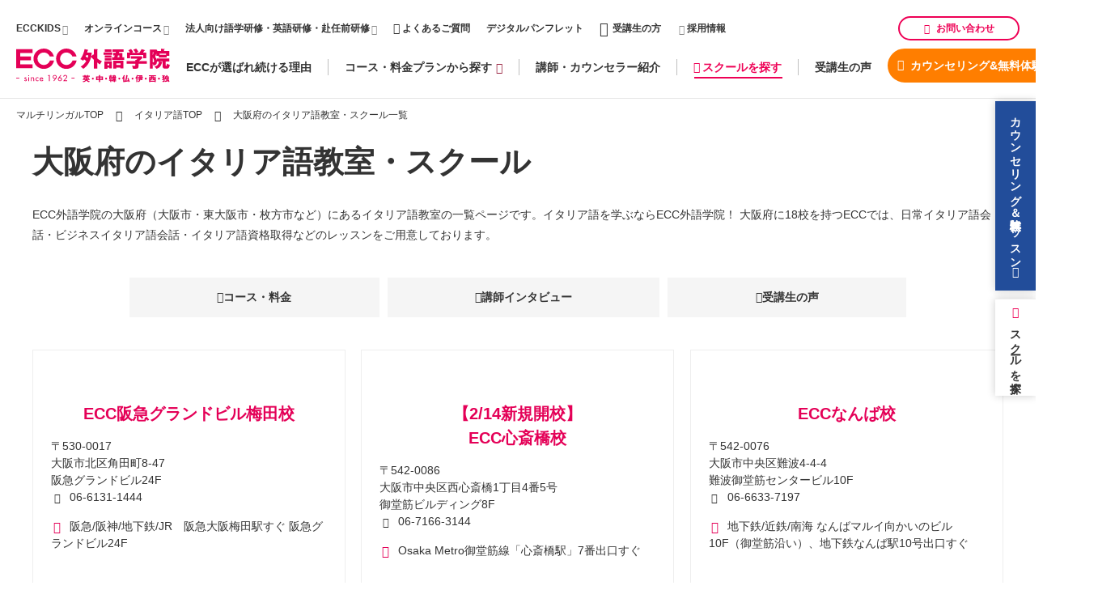

--- FILE ---
content_type: text/html; charset=UTF-8
request_url: https://www.ecc.jp/school/search_multi.php?pn=%E5%A4%A7%E9%98%AA%E5%BA%9C&sc=75
body_size: 18302
content:
<!doctype html>
<html lang="ja">
	<head>
		<meta charset="utf-8">
		<title>大阪府のイタリア語教室・スクール|ECC外語学院</title>
		<meta name="Description" content="大阪府にあるイタリア語教室・スクール一覧です。イタリア語を学ぶならECC外語学院！ 大阪府に18校を持つECCでは、日常イタリア語会話・ビジネスイタリア語会話・イタリア語資格取得などのレッスンをご用意しております。">
		<meta name="Keywords" content="">
				<script type="text/javascript" src="/common/js/jquery.js"></script>
		<script type="text/javascript" src="/school/include/js/search.js"></script>
		<script type="text/javascript">
        $( function(){
        	$( "select[name='pref_name']" ).change( function(){
                getMunicipalityTag();
            });
            $( "button[name='search_btn']" ).click( function(){
                execSearchPage( $( this ).val(), 'pn', 'mp', 'sc', 'kw', "" );
            });
        });
        </script>
		<!--============================================== html_head -->
		<!--ydn site general tag cfp 20230117-->
<script async src="https://s.yimg.jp/images/listing/tool/cv/ytag.js"></script>
<script>
window.yjDataLayer = window.yjDataLayer || [];
function ytag() { yjDataLayer.push(arguments); }
ytag({"type":"ycl_cookie"});
</script>
<!--ydn site general tag cfp 20230117-->
<meta name="viewport" content="width=device-width, initial-scale=1">
<meta name="format-detection" content="telephone=no">
<link rel="icon" href="/common/img/favicon.ico">
<link rel="apple-touch-icon-precomposed" href="/common/img/apple-touch-icon.png">
<link rel="stylesheet" href="/common/css/pc/common.css?v=2025-09-25-18-53-47" media="print,screen and (min-width: 721px)">
<link rel="stylesheet" href="/common/css/sp/common.css?v=2025-09-16-12-21-46" media="only screen and (min-width: 0px) and (max-width: 720px)">
<link rel="stylesheet" href="/common/css/pc/sch_temp.css?v=2023-03-15-09-46-46" media="print,screen and (min-width: 721px)">
<link rel="stylesheet" href="/common/css/sp/sch_temp.css?v=2023-03-15-09-46-46" media="only screen and (min-width: 0px) and (max-width: 720px)">
<meta http-equiv='x-dns-prefetch-control' content='on'>
<link rel='preconnect' href="//www.google-analytics.com">
<link rel='preconnect' href="//ajax.googleapis.com">
<link rel='preconnect' href="//www.googletagmanager.com">
<link rel='preconnect' href="//connect.facebook.net/">
<link rel='preconnect' href="//www.googleadservices.com/">
<link rel='preconnect' href="//googleads.g.doubleclick.net:/">
<link rel='dns-prefetch' href="//www.google-analytics.com">
<link rel='dns-prefetch' href="//ajax.googleapis.com">
<link rel='dns-prefetch' href="//www.googletagmanager.com">
<link rel='dns-prefetch' href="//connect.facebook.net/">
<link rel='dns-prefetch' href="//www.googleadservices.com/">
<link rel='dns-prefetch' href="//googleads.g.doubleclick.net:/">
<link rel='dns-prefetch' href="//www.ecc.co.jp/">
<link rel='dns-prefetch' href="//www.ecc.jp/">
<link rel='dns-prefetch' href="//mrk.rsch.jp/">
<link rel='dns-prefetch' href="//www.clarity.ms/">
<link rel='dns-prefetch' href="//s.yjtag.jp/">
<link rel='dns-prefetch' href="//www.googleoptimize.com/">
<link rel='dns-prefetch' href="//dynamic.criteo.com/">
		<link rel="stylesheet" href="/school/include/css/pc/area_top.css" media="print,screen and (min-width: 721px)">
		<link rel="stylesheet" href="/school/include/css/sp/area_top.css" media="only screen and (min-width: 0px) and (max-width: 720px)">
		<!--============================================== /html_head -->
		<link rel="canonical" href="https://www.ecc.jp/school/search_multi.php?pn=大阪府&sc=75">
		<style>	
		#recom_point .ttl03 span {
			border-bottom: 2px solid #28a842;
		}
		#recom_point .point_list li {
			background: #28a842;
		}
		#recom_point .inner > p a {
			color: #28a842;
		}
		#recom_point .btn_style01 {
			border-color: #28a842;
		}
		@media screen and (min-width: 721px) {
			.around-navi{
				display:block;
			}
			.around-navi li{
				display:table-cell;
				padding:15px;
				font-size: 1.1em;
			}
			#recom_point .inner{
				max-width: 1200px;
				margin: 0 auto 80px;
				background: #fff;
			}
			#recom_point .ttl03{
				margin-bottom: 60px;
				text-align: center;
				font-size: 3.2rem;
				font-weight: bold;
				line-height: 3;
			}
			#recom_point .ttl03 span {
				padding: 0 0 16px;
			}
			#recom_point .point_list {
				-webkit-box-align: stretch;
				-ms-flex-align: stretch;
				align-items: stretch;
				display: -webkit-box;
				display: -ms-flexbox;
				display: flex;
				border:none;
				width:100%;
			}
			#recom_point .point_list li {
				position: relative;
				width: 225px;
				margin: 0 20px 0 0;
				color: #FFF;
				text-align: center;
				padding: 25px 20px;
				font-size: 16px;
				-webkit-box-flex: 1;
				-ms-flex: 1 0 20%;
				flex: 1 0 0;
			}
			#recom_point .point_list li p {
				font-weight: bold;
				margin-bottom: 5px;
				font-size: 1.8rem;
			}
			#recom_point .inner > p {
				margin: 60px auto 0;
				font-size: 1.6rem;
				text-align: center;
			}
			#recom_point .inner > p a {
				width: 400px;
				background: #fff;
			}
			.btn_style01 {
				position: relative;
				display: -webkit-inline-box;
				display: -ms-inline-flexbox;
				display: inline-flex;
				-webkit-box-align: center;
				-ms-flex-align: center;
				align-items: center;
				-webkit-box-pack: center;
				-ms-flex-pack: center;
				justify-content: center;
				min-width: 225px;
				height: 45px;
				padding: 0 20px;
				border-style: solid;
				border-width: 2px;
				border-radius: 100px;
				font-weight: bold;
				text-align: center;
				line-height: 1.3;
				outline: none;
				-webkit-transition: all .3s;
				transition: all .3s;
				cursor: pointer;
			}			
		}
		@media screen and (max-width: 720px) {
			.around-navi{
				display:inline;
			}
			.around-navi li{
				padding:15px;
				font-size: 1.1em;
				border-bottom: 1px solid #e6e6e6;
			}
			.around-navi h3{
				border-bottom: 1px dotted #b3b3b3;
				padding: 15px 5px;
				font-weight: bold;
				font-size: 1.1em;
			}
			#topic_path {
				margin: 10px auto 0;
				border-top: 1px solid #e6e6e6;
				font-size: 1.2rem;
			}
			#recom_point{
				padding: 60px 20px;
			}
			#recom_point .ttl03{
				margin-bottom: calc(30px - (((1.8rem * 1.5) - 1.8rem) / 2));
				text-align: center;
				font-size: 1.8rem;
				font-weight: bold;
				line-height: 1.6;
			}
			#recom_point .point_list{
				-webkit-box-align: stretch;
				-ms-flex-align: stretch;
				align-items: stretch;
				display: -webkit-box;
				display: -ms-flexbox;
				display: flex;
				-ms-flex-wrap: wrap;
				flex-wrap: wrap;
				border:none;
			}
			#recom_point .point_list li {
				position: relative;
				width: 48%;
				margin: 0 10px 10px 0;
				color: #FFF;
				text-align: left;
				padding: 15px;
				font-size: 1.4rem;
			}
			#recom_point .point_list li:nth-of-type(2n) {
				margin: 0 0 10px 0;
			}
			#recom_point .point_list li p {
				font-weight: bold;
				margin-bottom: 5px;
				font-size: 1.6rem;
				text-align: center;
			}
			#recom_point .inner > p {
				margin: 60px auto 0;
				font-size: 1.6rem;
				text-align: center;
			}
			#recom_point .inner > p a {
				color: #28a842;
				background: #fff;
				display: -webkit-inline-box;
				display: -ms-inline-flexbox;
				display: inline-flex;
			}
			.btn_style01 {
				position: relative;
				display: -webkit-box;
				display: -ms-flexbox;
				display: flex;
				-webkit-box-align: center;
				-ms-flex-align: center;
				align-items: center;
				-webkit-box-pack: center;
				-ms-flex-pack: center;
				justify-content: center;
				height: 40px;
				padding: 0 20px;
				border-style: solid;
				border-width: 2px;
				border-radius: 100px;
				font-weight: bold;
				text-align: center;
				line-height: 1.4;
				outline: none;
				-webkit-transition: all .3s;
				transition: all .3s;
				cursor: pointer;
			}
		}
		</style>
	</head>

	<body id="school_error_index" class="school school_error">
		<div id="wrap">
			<!--============================================== header -->
			<script>
function form_submit(){
	document.forms['ml'].target = "_blank";
	document.forms['ml'].submit();
	document.forms['ml'].target = "";
}
</script>

<header>
	<!-- .pc_view -->
	<div class="pc_view">
		<div id="header_top" class="inner">
							<!--============================================== header_nav -->
			<nav class="header_nav">
	<ul>
		<!-- <li><a href="/iken/"><i class="icon-keyboard_arrow_right sp_view"></i>ご意見・ご要望はこちら</a></li> -->
		<li><a href="https://www.kids.ecc.jp/" target="_blank" class="ga_kidslink"><i class="icon-outer sp_view"></i>ECCKIDS<span class="sp_view">はこちら</span></a><i class="icon-outer pc_view"></i></li>
    <li><a href="/online_lesson/" target="_blank" class="ga_onlinelink"><i class="icon-outer sp_view"></i>オンラインコース</a><i class="icon-outer pc_view"></i></li>
		<li><a href="/lpi/corp/" class="ga_bizlink" target="_blank"><i class="icon-outer sp_view"></i>法人向け語学研修・英語研修・赴任前研修<span class="sp_view">はこちら</span></a><i class="icon-outer pc_view"></i></li>
		<li><a href="/faq/" class="ga_faqlink"><i class="icon-keyboard_arrow_right sp_view"></i><i class="icon-question-circle"></i>よくあるご質問</a></li>
		<li class="hnav_dp pc_view"><a href="/pamphlet/" target="_blank" class="ga_hnav_dp"><i class="icon-book ga_hnav_dp"></i>デジタルパンフレット</a></li>
		<li class="hnav_student"><a href="/student/mypage.html" class="ga_hnav_student"><i class="icon-keyboard_arrow_right sp_view"></i><i class="icon-people ga_hnav_student"></i>受講生の方</a></li>
		<li class="hnav_student"><a href="http://recruit.ecc.jp/" target="_blank" class="ga_hnav_recruit"><i class="icon-outer ga_hnav_recruit"></i> 採用情報</a></li>
		<li class="hnav_dp sp_view"><a href="/pamphlet/" target="_blank" class="ga_hnav_dp"><i class="icon-book ga_hnav_dp"></i>デジタルパンフレット</a></li>
	</ul>
</nav>
			<!--============================================== /header_nav -->
			
						<p class="info_contact">
			<a href="/lpi/info/contact.html" class="btn_pink04" target="_blank"><i class="icon-outer"></i>お問い合わせ</a>
			</p>
						
		</div>

		<div id="header_btm" class="inner">
			<div class="header_logo">
				<a class="ga_header_logo" href="/"><img src="/common/img/logo.svg" alt="英会話教室・英会話スクールECC外語学院"></a>
			</div>
			<!--============================================== global_nav -->
			<nav class="global_nav">
	<ul>
		<li class="gnav_reason"><a class="ga_gnav_reason use-hover" href="/reason/">ECCが選ばれ続ける理由</a></li>
		<li class="gnav_course"><a class="ga_gnav_course" href="/cinfo/">コース・料金プランから探す<i class="icon-dropdown-menu pc_view"></i></a>
			<div class="dropdown" style="display: none;">
				<div class="img img_course_list"></div>
				<div>
					<!-- コース一覧 -->
					<p class="select pc_view"><a href="#gnav_course_list">コース一覧<i class="icon-down pc_view"></i></a></p>
					<a href="/cinfo/" class="sp_view"><p>コース一覧</p></a>
					<div class="gnav_course_list course_search">
						<ul>
							<li><a href="/cinfo/eikaiwa/"><i class="icon-keyboard_arrow_right"></i>初級～中級英会話コース</a></li>
							<li><a href="/cinfo/discussion/"><i class="icon-keyboard_arrow_right"></i>中級～上級英会話コース</a></li>
							<li><a href="/cinfo/manabinaoshi/"><i class="icon-keyboard_arrow_right"></i>大人の学びなおし</a></li>
							<li><a href="/cinfo/enjoy_english/"><i class="icon-keyboard_arrow_right"></i>ENJOY ENGLISH</a></li>
							<li><a href="/cinfo/lesson11/"><i class="icon-keyboard_arrow_right"></i>英検<sup>&reg;</sup>直前対策コース</a></li>
							<li><a href="/cinfo/toeic/"><i class="icon-keyboard_arrow_right"></i>TOEIC<sup>&reg;</sup>L&amp;R TEST<br class="pc_view">集中コース</a></li>
							<li><a href="/cinfo/high_s_academic/" ><i class="icon-keyboard_arrow_right"></i>高校生アカデミックコース</a></li>
							<li><a href="/senka/"><i class="icon-keyboard_arrow_right"></i>英語キャリア育成コース</a></li>
							<li><a href="/cinfo/business/senka_3month/"><i class="icon-keyboard_arrow_right"></i>英語キャリア育成コース<br class="pc_view"> 週末プログラム</a></li>
							<li><a href="/cinfo/business_practice/"><i class="icon-keyboard_arrow_right"></i>ビジネス英会話<br class="pc_view">実践プログラム</a></li>
							<li><a href="/cinfo/coaching/"><i class="icon-keyboard_arrow_right"></i>ビジネス英語<br class="pc_view">コーチングコース</a></li>
							<li><a href="/cinfo/mantoman/"><i class="icon-keyboard_arrow_right"></i>マンツーマンレッスン</a></li>
							<li><a href="/cinfo/epc/"><i class="icon-keyboard_arrow_right"></i>エグゼクティブ <br class="pc_view">プライベートコース</a></li>
							<li><a href="http://www.airline.ecc.jp/" target="_blank"><i class="icon-outer"></i>ECCエアライン学院</a></li>
							<li class="pc_view"></li><li class="pc_view"></li>
						</ul>
						<div class="by_age">
							<p>幼児・学生・シニアの方はこちら</p>
							<ul>
								<li><a href="http://www.kids.ecc.jp/" target="_blank"><i class="icon-outer"></i>幼児・小学生<br class="pc_view">（ECC KIDS）</a></li>
								<li><a href="/cinfo/junior/"><i class="icon-keyboard_arrow_right"></i>中学生英会話コース</a></li>
								<li><a href="/cinfo/high_s/"><i class="icon-keyboard_arrow_right"></i>高校生英会話コース</a></li>
								<li><a href="/cinfo/uni/"><i class="icon-keyboard_arrow_right"></i>大学生のための<br class="pc_view">英会話コース</a></li>
								<li><a href="/cinfo/senior/"><i class="icon-keyboard_arrow_right"></i>シニアのための<br class="pc_view">英会話コース</a></li>
							</ul>
						</div>
					</div>
					<!-- // コース一覧 -->
					<!-- 目的から探す -->
					<p class="pc_view"><a href="#gnav_course_purpose">目的から探す<i class="icon-down pc_view"></i></a></p>
					<div class="gnav_course_purpose course_search non pc_view">
						<div>
							<p>趣味・留学・海外生活を<br>体験したい</p>
							<ul>
								<li><a href="/cinfo/lesson07/"><i class="icon-keyboard_arrow_right"></i>海外旅行をもっと楽しみたい</a></li>
								<li><a href="/cinfo/lesson08/"><i class="icon-keyboard_arrow_right"></i>とにかく話せるようになりたい</a></li>
								<li><a href="/cinfo/lesson12/"><i class="icon-keyboard_arrow_right"></i>海外に留学したい</a></li>
								<li><a href="/cinfo/lesson13/"><i class="icon-keyboard_arrow_right"></i>ワーキングホリデーに行きたい</a></li>
							</ul>
						</div>
						<div>
							<p>仕事で必要な<br>英語力をつけたい</p>
							<ul>
								<li><a href="/cinfo/lesson01/"><i class="icon-keyboard_arrow_right"></i>海外出張や赴任に備えて</a></li>
								<li><a href="/cinfo/lesson03/"><i class="icon-keyboard_arrow_right"></i>プレゼン・スピーチのテクニックをつけたい</a></li>
								<li><a href="/cinfo/lesson04/"><i class="icon-keyboard_arrow_right"></i>会議で必要なディスカッション力をつけたい</a></li>
								<li><a href="/cinfo/lesson05/"><i class="icon-keyboard_arrow_right"></i>取引·契約に対応できる交渉力をつけたい</a></li>
								<li><a href="/cinfo/lesson06/"><i class="icon-keyboard_arrow_right"></i>転職・キャリアアップしたい</a></li>
							</ul>
						</div>
						<div>
							<p>TOEIC<sup>&reg;</sup> L&amp;R TESTなどの<br>資格を取得したい</p>
							<ul>
								<li><a href="/cinfo/lesson09/"><i class="icon-keyboard_arrow_right"></i>TOEIC<sup>&reg;</sup> L&amp;R TESTのスコアアップをめざす</a></li>
								<li><a href="/cinfo/lesson11/"><i class="icon-keyboard_arrow_right"></i>英検<sup>&reg;</sup>に合格したい</a></li>
							</ul>
						</div>
					</div>
					<!-- // 目的から探す -->
					<!-- .dropdown_footer -->
					<div class="dropdown_footer">
						<div class="btn_course_top"><a href="/cinfo/" class="btn_pink02"><span>受講システムTOP<i class="icon-right"></i></span></a></div>
						<dl>
							<dt>英語以外の言語コース</dt>
							<dd>
								<a href="/chinese/" target="_blank"><img src="/common/img/icon_chinese.png" alt="中国語"><i class="icon-outer"></i></a>
								<a href="/korean/" target="_blank"><img src="/common/img/icon_korea.png" alt="韓国語"><i class="icon-outer"></i></a>
								<a href="/french/" target="_blank"><img src="/common/img/icon_france.png" alt="フランス語"><i class="icon-outer"></i></a>
								<a href="/italian/" target="_blank"><img src="/common/img/icon_italy.png" alt="イタリア語"><i class="icon-outer"></i></a>
								<a href="/spanish/" target="_blank"><img src="/common/img/icon_spain.png" alt="スペイン語"><i class="icon-outer"></i></a>
								<a href="/german/" target="_blank"><img src="/common/img/icon_germany.png" alt="ドイツ語"><i class="icon-outer"></i></a>
							</dd>
						</dl>
						<div class="btn_close pc_view"><span class="btn_pink04"><i class="icon-close"></i></span></div>
					</div>
					<!-- /.dropdown_footer -->
				</div>
			</div>
		</li>
		<!--<li class="gnav_cinfo"><a href="/cinfo/#navi" class="ga_cnavi_navi use-hover">目的別からコースを探す</a></li>-->
    <li class="gnav_teacher"><a href="">講師・カウンセラー紹介</a>
      <div class="dropdown" style="display: none;">
        <p class="select pc_view">講師・カウンセラー紹介<i class="icon-down pc_view"></i></p>
        <div class="gnav_teacher_list teacher_search">
				<ul>
						<li><a href="/reason/teacher/interview/"><i class="icon-keyboard_arrow_right"></i>講師紹介</a></li>
						<li><a href="/counselor/"><i class="icon-keyboard_arrow_right"></i>カウンセラー紹介</a></li>
					</ul>
					<div class="btn_close pc_view"><span class="btn_pink04"><i class="icon-close"></i></span></div>
          </div>
				</div>
      </li>
		<li class="gnav_search"><a href="/school/"><i class="icon-map pc_view"></i>スクールを探す</a>
			<div class="dropdown" style="display: none;">
				<!-- スクールを探す -->
				<p class="select">スクールを探す<i class="icon-down pc_view"></i></p>
				<div class="gnav_school_list school_search">
					<p class="search_tit pc_view"><i class="icon-station"></i>路線図から探す</p>
					<p class="search_tit sp_view"><i class="icon-map"></i>エリアから探す</p>
					<ul>
						<li><a href="/school/kanto/"><i class="icon-keyboard_arrow_right"></i>首都圏・関東エリア</a></li>
						<li><a href="/school/tokai/"><i class="icon-keyboard_arrow_right"></i>東海エリア</a></li>
						<li><a href="/school/kansai/"><i class="icon-keyboard_arrow_right"></i>関西・中国・九州エリア</a></li>
					</ul>
					<p class="search_tit"><i class="icon-map"></i>県別・条件から探す</p>
					<ul class="part">
						<li><a href="/school/"><i class="icon-keyboard_arrow_right"></i>都道府県で探す／条件で探す</a></li>
					</ul>
					<div class="btn_close pc_view"><span class="btn_pink04"><i class="icon-close"></i></span></div>
				</div>
			</div>
		</li>
		<li class="gnav_voice"><a href="/voice/" class="ga_gnav_voice use-hover">受講生の声</a></li>
		<!--<li class="gnav_topics"><a href="/topics/" class="ga_gnav_topics use-hover">キャンペーン＆TOPICS</a></li>-->
	</ul>
</nav>
			<!--============================================== /global_nav -->
			<div class="btn">

				
											<a href="/form/b_ml?course_cd=100" class="btn_orange02 ga_tocv" target="_blank"><i class="icon-outer ga_tocv"></i>カウンセリング&amp;無料体験レッスン</a>
					
							</div>
		</div>
	</div>
	<!-- /.pc_view -->

	<!-- .sp_view -->
	<div class="sp_view">
		<div class="inner">
			<div class="header_logo">
				<a class="ga_header_logo" href="/"><img src="/common/img/logo.svg" alt="英会話教室・英会話スクールECC外語学院"></a>
			</div>
						<div class="header_link">
                        <ul>
                           <li><a href="https://www.kids.ecc.jp/" target="_blank"><i class="icon-outer"></i>KIDSは<br>こちら</a></li>
                           <li><a href="/online_lesson/" target="_blank"><i class="icon-outer"></i>オンライン<br>コース</a></li>
                           <li><a href="/school/"><i class="icon-map"></i>スクール<br>を探す</a></li>
                      </ul>
						</div>

			<div id="btn_menu"></div>
		</div>
		<div class="btn_counseling_b">
  
      <p class="online">無料カウンセリングも実施中！</p>
												<a href="/form/b_ml?course_cd=100" target="_blank" class="btn_blue02 ga_tocv"><i class="icon-outer ga_tocv"></i>カウンセリング&amp;無料体験レッスン</a>
									</div>

	</div>
	<!-- /.sp_view -->
</header>


<div id="pc_menu" class="pc_view">
	<div class="inner">
		<div class="header_logo">
			<a class="ga_header_logo" href="/"><img src="/common/img/logo.svg" alt="英会話教室・英会話スクールECC外語学院"></a>
		</div>
		<!--============================================== global_nav -->
		<nav class="global_nav">
	<ul>
		<li class="gnav_reason"><a class="ga_gnav_reason use-hover" href="/reason/">ECCが選ばれ続ける理由</a></li>
		<li class="gnav_course"><a class="ga_gnav_course" href="/cinfo/">コース・料金プランから探す<i class="icon-dropdown-menu pc_view"></i></a>
			<div class="dropdown" style="display: none;">
				<div class="img img_course_list"></div>
				<div>
					<!-- コース一覧 -->
					<p class="select pc_view"><a href="#gnav_course_list">コース一覧<i class="icon-down pc_view"></i></a></p>
					<a href="/cinfo/" class="sp_view"><p>コース一覧</p></a>
					<div class="gnav_course_list course_search">
						<ul>
							<li><a href="/cinfo/eikaiwa/"><i class="icon-keyboard_arrow_right"></i>初級～中級英会話コース</a></li>
							<li><a href="/cinfo/discussion/"><i class="icon-keyboard_arrow_right"></i>中級～上級英会話コース</a></li>
							<li><a href="/cinfo/manabinaoshi/"><i class="icon-keyboard_arrow_right"></i>大人の学びなおし</a></li>
							<li><a href="/cinfo/enjoy_english/"><i class="icon-keyboard_arrow_right"></i>ENJOY ENGLISH</a></li>
							<li><a href="/cinfo/lesson11/"><i class="icon-keyboard_arrow_right"></i>英検<sup>&reg;</sup>直前対策コース</a></li>
							<li><a href="/cinfo/toeic/"><i class="icon-keyboard_arrow_right"></i>TOEIC<sup>&reg;</sup>L&amp;R TEST<br class="pc_view">集中コース</a></li>
							<li><a href="/cinfo/high_s_academic/" ><i class="icon-keyboard_arrow_right"></i>高校生アカデミックコース</a></li>
							<li><a href="/senka/"><i class="icon-keyboard_arrow_right"></i>英語キャリア育成コース</a></li>
							<li><a href="/cinfo/business/senka_3month/"><i class="icon-keyboard_arrow_right"></i>英語キャリア育成コース<br class="pc_view"> 週末プログラム</a></li>
							<li><a href="/cinfo/business_practice/"><i class="icon-keyboard_arrow_right"></i>ビジネス英会話<br class="pc_view">実践プログラム</a></li>
							<li><a href="/cinfo/coaching/"><i class="icon-keyboard_arrow_right"></i>ビジネス英語<br class="pc_view">コーチングコース</a></li>
							<li><a href="/cinfo/mantoman/"><i class="icon-keyboard_arrow_right"></i>マンツーマンレッスン</a></li>
							<li><a href="/cinfo/epc/"><i class="icon-keyboard_arrow_right"></i>エグゼクティブ <br class="pc_view">プライベートコース</a></li>
							<li><a href="http://www.airline.ecc.jp/" target="_blank"><i class="icon-outer"></i>ECCエアライン学院</a></li>
							<li class="pc_view"></li><li class="pc_view"></li>
						</ul>
						<div class="by_age">
							<p>幼児・学生・シニアの方はこちら</p>
							<ul>
								<li><a href="http://www.kids.ecc.jp/" target="_blank"><i class="icon-outer"></i>幼児・小学生<br class="pc_view">（ECC KIDS）</a></li>
								<li><a href="/cinfo/junior/"><i class="icon-keyboard_arrow_right"></i>中学生英会話コース</a></li>
								<li><a href="/cinfo/high_s/"><i class="icon-keyboard_arrow_right"></i>高校生英会話コース</a></li>
								<li><a href="/cinfo/uni/"><i class="icon-keyboard_arrow_right"></i>大学生のための<br class="pc_view">英会話コース</a></li>
								<li><a href="/cinfo/senior/"><i class="icon-keyboard_arrow_right"></i>シニアのための<br class="pc_view">英会話コース</a></li>
							</ul>
						</div>
					</div>
					<!-- // コース一覧 -->
					<!-- 目的から探す -->
					<p class="pc_view"><a href="#gnav_course_purpose">目的から探す<i class="icon-down pc_view"></i></a></p>
					<div class="gnav_course_purpose course_search non pc_view">
						<div>
							<p>趣味・留学・海外生活を<br>体験したい</p>
							<ul>
								<li><a href="/cinfo/lesson07/"><i class="icon-keyboard_arrow_right"></i>海外旅行をもっと楽しみたい</a></li>
								<li><a href="/cinfo/lesson08/"><i class="icon-keyboard_arrow_right"></i>とにかく話せるようになりたい</a></li>
								<li><a href="/cinfo/lesson12/"><i class="icon-keyboard_arrow_right"></i>海外に留学したい</a></li>
								<li><a href="/cinfo/lesson13/"><i class="icon-keyboard_arrow_right"></i>ワーキングホリデーに行きたい</a></li>
							</ul>
						</div>
						<div>
							<p>仕事で必要な<br>英語力をつけたい</p>
							<ul>
								<li><a href="/cinfo/lesson01/"><i class="icon-keyboard_arrow_right"></i>海外出張や赴任に備えて</a></li>
								<li><a href="/cinfo/lesson03/"><i class="icon-keyboard_arrow_right"></i>プレゼン・スピーチのテクニックをつけたい</a></li>
								<li><a href="/cinfo/lesson04/"><i class="icon-keyboard_arrow_right"></i>会議で必要なディスカッション力をつけたい</a></li>
								<li><a href="/cinfo/lesson05/"><i class="icon-keyboard_arrow_right"></i>取引·契約に対応できる交渉力をつけたい</a></li>
								<li><a href="/cinfo/lesson06/"><i class="icon-keyboard_arrow_right"></i>転職・キャリアアップしたい</a></li>
							</ul>
						</div>
						<div>
							<p>TOEIC<sup>&reg;</sup> L&amp;R TESTなどの<br>資格を取得したい</p>
							<ul>
								<li><a href="/cinfo/lesson09/"><i class="icon-keyboard_arrow_right"></i>TOEIC<sup>&reg;</sup> L&amp;R TESTのスコアアップをめざす</a></li>
								<li><a href="/cinfo/lesson11/"><i class="icon-keyboard_arrow_right"></i>英検<sup>&reg;</sup>に合格したい</a></li>
							</ul>
						</div>
					</div>
					<!-- // 目的から探す -->
					<!-- .dropdown_footer -->
					<div class="dropdown_footer">
						<div class="btn_course_top"><a href="/cinfo/" class="btn_pink02"><span>受講システムTOP<i class="icon-right"></i></span></a></div>
						<dl>
							<dt>英語以外の言語コース</dt>
							<dd>
								<a href="/chinese/" target="_blank"><img src="/common/img/icon_chinese.png" alt="中国語"><i class="icon-outer"></i></a>
								<a href="/korean/" target="_blank"><img src="/common/img/icon_korea.png" alt="韓国語"><i class="icon-outer"></i></a>
								<a href="/french/" target="_blank"><img src="/common/img/icon_france.png" alt="フランス語"><i class="icon-outer"></i></a>
								<a href="/italian/" target="_blank"><img src="/common/img/icon_italy.png" alt="イタリア語"><i class="icon-outer"></i></a>
								<a href="/spanish/" target="_blank"><img src="/common/img/icon_spain.png" alt="スペイン語"><i class="icon-outer"></i></a>
								<a href="/german/" target="_blank"><img src="/common/img/icon_germany.png" alt="ドイツ語"><i class="icon-outer"></i></a>
							</dd>
						</dl>
						<div class="btn_close pc_view"><span class="btn_pink04"><i class="icon-close"></i></span></div>
					</div>
					<!-- /.dropdown_footer -->
				</div>
			</div>
		</li>
		<!--<li class="gnav_cinfo"><a href="/cinfo/#navi" class="ga_cnavi_navi use-hover">目的別からコースを探す</a></li>-->
    <li class="gnav_teacher"><a href="">講師・カウンセラー紹介</a>
      <div class="dropdown" style="display: none;">
        <p class="select pc_view">講師・カウンセラー紹介<i class="icon-down pc_view"></i></p>
        <div class="gnav_teacher_list teacher_search">
				<ul>
						<li><a href="/reason/teacher/interview/"><i class="icon-keyboard_arrow_right"></i>講師紹介</a></li>
						<li><a href="/counselor/"><i class="icon-keyboard_arrow_right"></i>カウンセラー紹介</a></li>
					</ul>
					<div class="btn_close pc_view"><span class="btn_pink04"><i class="icon-close"></i></span></div>
          </div>
				</div>
      </li>
		<li class="gnav_search"><a href="/school/"><i class="icon-map pc_view"></i>スクールを探す</a>
			<div class="dropdown" style="display: none;">
				<!-- スクールを探す -->
				<p class="select">スクールを探す<i class="icon-down pc_view"></i></p>
				<div class="gnav_school_list school_search">
					<p class="search_tit pc_view"><i class="icon-station"></i>路線図から探す</p>
					<p class="search_tit sp_view"><i class="icon-map"></i>エリアから探す</p>
					<ul>
						<li><a href="/school/kanto/"><i class="icon-keyboard_arrow_right"></i>首都圏・関東エリア</a></li>
						<li><a href="/school/tokai/"><i class="icon-keyboard_arrow_right"></i>東海エリア</a></li>
						<li><a href="/school/kansai/"><i class="icon-keyboard_arrow_right"></i>関西・中国・九州エリア</a></li>
					</ul>
					<p class="search_tit"><i class="icon-map"></i>県別・条件から探す</p>
					<ul class="part">
						<li><a href="/school/"><i class="icon-keyboard_arrow_right"></i>都道府県で探す／条件で探す</a></li>
					</ul>
					<div class="btn_close pc_view"><span class="btn_pink04"><i class="icon-close"></i></span></div>
				</div>
			</div>
		</li>
		<li class="gnav_voice"><a href="/voice/" class="ga_gnav_voice use-hover">受講生の声</a></li>
		<!--<li class="gnav_topics"><a href="/topics/" class="ga_gnav_topics use-hover">キャンペーン＆TOPICS</a></li>-->
	</ul>
</nav>
		<!--============================================== /global_nav -->
		<div class="btn">
						<p class="info_contact">
			<a href="/lpi/info/contact.html" class="btn_pink04" target="_blank"><i class="icon-outer"></i>お問い合わせ</a>
			</p>
			
			
									<a href="/form/b_ml?course_cd=100" class="btn_orange02 ga_tocv" target="_blank"><i class="icon-outer ga_tocv"></i>カウンセリング&amp;無料体験レッスン</a>
				
					</div>
	</div>
</div>

<div id="sp_menu" class="sp_view">
	<!--============================================== global_nav -->
	<nav class="global_nav">
	<ul>
		<li class="gnav_reason"><a class="ga_gnav_reason use-hover" href="/reason/">ECCが選ばれ続ける理由</a></li>
		<li class="gnav_course"><a class="ga_gnav_course" href="/cinfo/">コース・料金プランから探す<i class="icon-dropdown-menu pc_view"></i></a>
			<div class="dropdown" style="display: none;">
				<div class="img img_course_list"></div>
				<div>
					<!-- コース一覧 -->
					<p class="select pc_view"><a href="#gnav_course_list">コース一覧<i class="icon-down pc_view"></i></a></p>
					<a href="/cinfo/" class="sp_view"><p>コース一覧</p></a>
					<div class="gnav_course_list course_search">
						<ul>
							<li><a href="/cinfo/eikaiwa/"><i class="icon-keyboard_arrow_right"></i>初級～中級英会話コース</a></li>
							<li><a href="/cinfo/discussion/"><i class="icon-keyboard_arrow_right"></i>中級～上級英会話コース</a></li>
							<li><a href="/cinfo/manabinaoshi/"><i class="icon-keyboard_arrow_right"></i>大人の学びなおし</a></li>
							<li><a href="/cinfo/enjoy_english/"><i class="icon-keyboard_arrow_right"></i>ENJOY ENGLISH</a></li>
							<li><a href="/cinfo/lesson11/"><i class="icon-keyboard_arrow_right"></i>英検<sup>&reg;</sup>直前対策コース</a></li>
							<li><a href="/cinfo/toeic/"><i class="icon-keyboard_arrow_right"></i>TOEIC<sup>&reg;</sup>L&amp;R TEST<br class="pc_view">集中コース</a></li>
							<li><a href="/cinfo/high_s_academic/" ><i class="icon-keyboard_arrow_right"></i>高校生アカデミックコース</a></li>
							<li><a href="/senka/"><i class="icon-keyboard_arrow_right"></i>英語キャリア育成コース</a></li>
							<li><a href="/cinfo/business/senka_3month/"><i class="icon-keyboard_arrow_right"></i>英語キャリア育成コース<br class="pc_view"> 週末プログラム</a></li>
							<li><a href="/cinfo/business_practice/"><i class="icon-keyboard_arrow_right"></i>ビジネス英会話<br class="pc_view">実践プログラム</a></li>
							<li><a href="/cinfo/coaching/"><i class="icon-keyboard_arrow_right"></i>ビジネス英語<br class="pc_view">コーチングコース</a></li>
							<li><a href="/cinfo/mantoman/"><i class="icon-keyboard_arrow_right"></i>マンツーマンレッスン</a></li>
							<li><a href="/cinfo/epc/"><i class="icon-keyboard_arrow_right"></i>エグゼクティブ <br class="pc_view">プライベートコース</a></li>
							<li><a href="http://www.airline.ecc.jp/" target="_blank"><i class="icon-outer"></i>ECCエアライン学院</a></li>
							<li class="pc_view"></li><li class="pc_view"></li>
						</ul>
						<div class="by_age">
							<p>幼児・学生・シニアの方はこちら</p>
							<ul>
								<li><a href="http://www.kids.ecc.jp/" target="_blank"><i class="icon-outer"></i>幼児・小学生<br class="pc_view">（ECC KIDS）</a></li>
								<li><a href="/cinfo/junior/"><i class="icon-keyboard_arrow_right"></i>中学生英会話コース</a></li>
								<li><a href="/cinfo/high_s/"><i class="icon-keyboard_arrow_right"></i>高校生英会話コース</a></li>
								<li><a href="/cinfo/uni/"><i class="icon-keyboard_arrow_right"></i>大学生のための<br class="pc_view">英会話コース</a></li>
								<li><a href="/cinfo/senior/"><i class="icon-keyboard_arrow_right"></i>シニアのための<br class="pc_view">英会話コース</a></li>
							</ul>
						</div>
					</div>
					<!-- // コース一覧 -->
					<!-- 目的から探す -->
					<p class="pc_view"><a href="#gnav_course_purpose">目的から探す<i class="icon-down pc_view"></i></a></p>
					<div class="gnav_course_purpose course_search non pc_view">
						<div>
							<p>趣味・留学・海外生活を<br>体験したい</p>
							<ul>
								<li><a href="/cinfo/lesson07/"><i class="icon-keyboard_arrow_right"></i>海外旅行をもっと楽しみたい</a></li>
								<li><a href="/cinfo/lesson08/"><i class="icon-keyboard_arrow_right"></i>とにかく話せるようになりたい</a></li>
								<li><a href="/cinfo/lesson12/"><i class="icon-keyboard_arrow_right"></i>海外に留学したい</a></li>
								<li><a href="/cinfo/lesson13/"><i class="icon-keyboard_arrow_right"></i>ワーキングホリデーに行きたい</a></li>
							</ul>
						</div>
						<div>
							<p>仕事で必要な<br>英語力をつけたい</p>
							<ul>
								<li><a href="/cinfo/lesson01/"><i class="icon-keyboard_arrow_right"></i>海外出張や赴任に備えて</a></li>
								<li><a href="/cinfo/lesson03/"><i class="icon-keyboard_arrow_right"></i>プレゼン・スピーチのテクニックをつけたい</a></li>
								<li><a href="/cinfo/lesson04/"><i class="icon-keyboard_arrow_right"></i>会議で必要なディスカッション力をつけたい</a></li>
								<li><a href="/cinfo/lesson05/"><i class="icon-keyboard_arrow_right"></i>取引·契約に対応できる交渉力をつけたい</a></li>
								<li><a href="/cinfo/lesson06/"><i class="icon-keyboard_arrow_right"></i>転職・キャリアアップしたい</a></li>
							</ul>
						</div>
						<div>
							<p>TOEIC<sup>&reg;</sup> L&amp;R TESTなどの<br>資格を取得したい</p>
							<ul>
								<li><a href="/cinfo/lesson09/"><i class="icon-keyboard_arrow_right"></i>TOEIC<sup>&reg;</sup> L&amp;R TESTのスコアアップをめざす</a></li>
								<li><a href="/cinfo/lesson11/"><i class="icon-keyboard_arrow_right"></i>英検<sup>&reg;</sup>に合格したい</a></li>
							</ul>
						</div>
					</div>
					<!-- // 目的から探す -->
					<!-- .dropdown_footer -->
					<div class="dropdown_footer">
						<div class="btn_course_top"><a href="/cinfo/" class="btn_pink02"><span>受講システムTOP<i class="icon-right"></i></span></a></div>
						<dl>
							<dt>英語以外の言語コース</dt>
							<dd>
								<a href="/chinese/" target="_blank"><img src="/common/img/icon_chinese.png" alt="中国語"><i class="icon-outer"></i></a>
								<a href="/korean/" target="_blank"><img src="/common/img/icon_korea.png" alt="韓国語"><i class="icon-outer"></i></a>
								<a href="/french/" target="_blank"><img src="/common/img/icon_france.png" alt="フランス語"><i class="icon-outer"></i></a>
								<a href="/italian/" target="_blank"><img src="/common/img/icon_italy.png" alt="イタリア語"><i class="icon-outer"></i></a>
								<a href="/spanish/" target="_blank"><img src="/common/img/icon_spain.png" alt="スペイン語"><i class="icon-outer"></i></a>
								<a href="/german/" target="_blank"><img src="/common/img/icon_germany.png" alt="ドイツ語"><i class="icon-outer"></i></a>
							</dd>
						</dl>
						<div class="btn_close pc_view"><span class="btn_pink04"><i class="icon-close"></i></span></div>
					</div>
					<!-- /.dropdown_footer -->
				</div>
			</div>
		</li>
		<!--<li class="gnav_cinfo"><a href="/cinfo/#navi" class="ga_cnavi_navi use-hover">目的別からコースを探す</a></li>-->
    <li class="gnav_teacher"><a href="">講師・カウンセラー紹介</a>
      <div class="dropdown" style="display: none;">
        <p class="select pc_view">講師・カウンセラー紹介<i class="icon-down pc_view"></i></p>
        <div class="gnav_teacher_list teacher_search">
				<ul>
						<li><a href="/reason/teacher/interview/"><i class="icon-keyboard_arrow_right"></i>講師紹介</a></li>
						<li><a href="/counselor/"><i class="icon-keyboard_arrow_right"></i>カウンセラー紹介</a></li>
					</ul>
					<div class="btn_close pc_view"><span class="btn_pink04"><i class="icon-close"></i></span></div>
          </div>
				</div>
      </li>
		<li class="gnav_search"><a href="/school/"><i class="icon-map pc_view"></i>スクールを探す</a>
			<div class="dropdown" style="display: none;">
				<!-- スクールを探す -->
				<p class="select">スクールを探す<i class="icon-down pc_view"></i></p>
				<div class="gnav_school_list school_search">
					<p class="search_tit pc_view"><i class="icon-station"></i>路線図から探す</p>
					<p class="search_tit sp_view"><i class="icon-map"></i>エリアから探す</p>
					<ul>
						<li><a href="/school/kanto/"><i class="icon-keyboard_arrow_right"></i>首都圏・関東エリア</a></li>
						<li><a href="/school/tokai/"><i class="icon-keyboard_arrow_right"></i>東海エリア</a></li>
						<li><a href="/school/kansai/"><i class="icon-keyboard_arrow_right"></i>関西・中国・九州エリア</a></li>
					</ul>
					<p class="search_tit"><i class="icon-map"></i>県別・条件から探す</p>
					<ul class="part">
						<li><a href="/school/"><i class="icon-keyboard_arrow_right"></i>都道府県で探す／条件で探す</a></li>
					</ul>
					<div class="btn_close pc_view"><span class="btn_pink04"><i class="icon-close"></i></span></div>
				</div>
			</div>
		</li>
		<li class="gnav_voice"><a href="/voice/" class="ga_gnav_voice use-hover">受講生の声</a></li>
		<!--<li class="gnav_topics"><a href="/topics/" class="ga_gnav_topics use-hover">キャンペーン＆TOPICS</a></li>-->
	</ul>
</nav>
	<!--============================================== /global_nav -->

	<!--============================================== header_nav -->
	<nav class="header_nav">
	<ul>
		<!-- <li><a href="/iken/"><i class="icon-keyboard_arrow_right sp_view"></i>ご意見・ご要望はこちら</a></li> -->
		<li><a href="https://www.kids.ecc.jp/" target="_blank" class="ga_kidslink"><i class="icon-outer sp_view"></i>ECCKIDS<span class="sp_view">はこちら</span></a><i class="icon-outer pc_view"></i></li>
    <li><a href="/online_lesson/" target="_blank" class="ga_onlinelink"><i class="icon-outer sp_view"></i>オンラインコース</a><i class="icon-outer pc_view"></i></li>
		<li><a href="/lpi/corp/" class="ga_bizlink" target="_blank"><i class="icon-outer sp_view"></i>法人向け語学研修・英語研修・赴任前研修<span class="sp_view">はこちら</span></a><i class="icon-outer pc_view"></i></li>
		<li><a href="/faq/" class="ga_faqlink"><i class="icon-keyboard_arrow_right sp_view"></i><i class="icon-question-circle"></i>よくあるご質問</a></li>
		<li class="hnav_dp pc_view"><a href="/pamphlet/" target="_blank" class="ga_hnav_dp"><i class="icon-book ga_hnav_dp"></i>デジタルパンフレット</a></li>
		<li class="hnav_student"><a href="/student/mypage.html" class="ga_hnav_student"><i class="icon-keyboard_arrow_right sp_view"></i><i class="icon-people ga_hnav_student"></i>受講生の方</a></li>
		<li class="hnav_student"><a href="http://recruit.ecc.jp/" target="_blank" class="ga_hnav_recruit"><i class="icon-outer ga_hnav_recruit"></i> 採用情報</a></li>
		<li class="hnav_dp sp_view"><a href="/pamphlet/" target="_blank" class="ga_hnav_dp"><i class="icon-book ga_hnav_dp"></i>デジタルパンフレット</a></li>
	</ul>
</nav>
	<!--============================================== /header_nav -->

	<div class="header_contact">
		
							<a href="/form/b_ml?course_cd=100" class="btn_orange02 ga_tocv" target="_blank"><i class="icon-outer ga_tocv"></i>カウンセリング&amp;無料体験レッスン</a>
			
				
				<p class="info_contact">
			<a href="/lpi/info/contact.html" class="btn_pink04" target="_blank"><i class="icon-outer"></i>お問い合わせ</a>
			</p>
			</div>
	<div class="btn_close btn_pink04"><i class="icon-close"></i></div>
</div>
			<!--============================================== /header -->

			<!--============================================== nav_history -->
			<nav id="history_menu">
	<ul class="pc_view">
        			<li><a href="/form/b_ml/"><span class="pc_view">カウンセリング＆無料体験レッスン</span><i class="icon-outer"></i></a></li>
		        <!--<li><a href="/form/b_ml/"><span class="pc_view">カウンセリング＆無料体験レッスン</span><i class="icon-outer"></i></a></li>-->
		<li><a href="/school/"><i class="icon-histroy-search"></i><span class="pc_view">スクールを探す</span></a></li>
		<!--<li><a href="#recent_course" data-target="modal_history" class="modal"><i class="icon-histroy-list"></i><span class="pc_view">最近見たコース</span></a></li>
		<li><a href="https://aura-mico.jp/qr-codes/60820/s" target="_blank" onclick="ga('send', 'event', 'top', 'pc', 'LINE');"><img src="/common/img/line_brand_icon.svg" width="20px" height="20px" alt=""/><span class="pc_view" style="margin-top: 10px;">でコース診断</span></a></li>-->
    </ul>
	</nav>

<!-- #modal_history -->
<div id="modal_history" class="modal_content">

	<ul class="tab">
		<li class="active"><a href="#recent_course"><i class="icon-histroy-list"></i><span>最近見たコース</span><i class="icon-down"></i></a></li>
		<!--<li><a href="#recent_school"><i class="icon-histroy-search"></i><span>最近見たスクール</span><i class="icon-down"></i></a></li>-->
	</ul>

	<div class="tab_box">
		<div id="recent_course">
			<div>
				<ul class="history_list"></ul>
			</div>
			<div class="btn_block">
				<a href="/cinfo/" class="btn_pink02">コース一覧<i class="icon-right"></i></a>
			</div>
		</div>

		<div id="recent_school">
			<div>
				<ul class="history_list"></ul>
			</div>
			<div class="btn_block">
				<a href="/school/" class="btn_pink02">スクール検索<i class="icon-right"></i></a>
			</div>
		</div>
	</div>

	<div class="modal_close"><i class="icon-close"></i></div>
</div>
<!-- /#modal_history -->
			<!--============================================== /nav_history -->

			<nav id="topic_path_top">
				<ol>
            	    <li><a href="/multi/">マルチリンガルTOP</a></li>
					<li><a href="/italian/">イタリア語TOP</a></li>
					<li>大阪府のイタリア語教室・スクール一覧</li>
				</ol>
			</nav>

			<!-- #contents -->
			<div id="contents">
				<div class="row_large">

					<h1 class="search_ttl">大阪府のイタリア語教室・スクール</h1>
					<p class="mb10">
									ECC外語学院の大阪府（<a href="/school/osaka/umeda/cinfo/detail.html?aid=15739">大阪市</a>・<a href="/school/osaka/huse/cinfo/detail.html?aid=14602">東大阪市</a>・<a href="/school/osaka/hirakata/cinfo/detail.html?aid=11289">枚方市</a>など）にあるイタリア語教室の一覧ページです。イタリア語を学ぶならECC外語学院！ 大阪府に18校を持つECCでは、日常イタリア語会話・ビジネスイタリア語会話・イタリア語資格取得などのレッスンをご用意しております。
									</p>
					<div class="fixed_to_header_container mt40 mb40">
						<div class="row fixed_to_header" style="">
							<nav class="anchor_link">
								<ul>
									<li><a href="/italian/course/"><i class="icon-keyboard_arrow_right"></i><span>コース・料金</span></a></li>
									<li><a href="/italian/teacher/"><i class="icon-keyboard_arrow_right"></i><span>講師インタビュー</span></a></li>
									<li><a href="/italian/voice/"><i class="icon-keyboard_arrow_right"></i><span>受講生の声</span></a></li>
								</ul>
							</nav>
						</div>
					</div>

					<ol class="school_list more_list" data-perpage="6">
						<li>

                                        <a href="/school/osaka/umeda/" style="" class="ga_schb_umeda">
                    
                                <figure>
                                    <img src="/article_image/school/photo/g3136_202206010787.jpg" alt="">
                                </figure>
                                <h2>
																		ECC阪急グランドビル梅田校								</h2>
                                <p>
                                    〒530-0017<br />
                                    大阪市北区角田町8-47<br />
									阪急グランドビル24F<br />
									<i class="icon-phone"></i>06-6131-1444                                </p>
                                <p>
									<i class="icon-station"></i>阪急/阪神/地下鉄/JR　阪急大阪梅田駅すぐ 阪急グランドビル24F								</p>
                            </a>
                        </li>
						<li>

                                        <a href="/school/osaka/shinsaibashi/" style="" class="ga_schb_shinsaibashi">
                    
                                <figure>
                                    <img src="/article_image/school/photo/g31C1_202601190003.jpg" alt="">
                                </figure>
                                <h2>
																		【2/14新規開校】<br>
																		ECC心斎橋校								</h2>
                                <p>
                                    〒542-0086<br />
                                    大阪市中央区西心斎橋1丁目4番5号<br />
									御堂筋ビルディング8F<br />
									<i class="icon-phone"></i>06-7166-3144                                </p>
                                <p>
									<i class="icon-station"></i>Osaka Metro御堂筋線「心斎橋駅」7番出口すぐ								</p>
                            </a>
                        </li>
						<li>

                                        <a href="/school/osaka/nanba/" style="" class="ga_schb_nanba">
                    
                                <figure>
                                    <img src="/school_article_img/sch_footer_default.jpg" alt="">
                                </figure>
                                <h2>
																		ECCなんば校								</h2>
                                <p>
                                    〒542-0076<br />
                                    大阪市中央区難波4-4-4<br />
									難波御堂筋センタービル10F<br />
									<i class="icon-phone"></i>06-6633-7197                                </p>
                                <p>
									<i class="icon-station"></i>地下鉄/近鉄/南海
なんばマルイ向かいのビル10F（御堂筋沿い）、地下鉄なんば駅10号出口すぐ								</p>
                            </a>
                        </li>
						<li>

                                        <a href="/school/osaka/tennoji_s/" style="" class="ga_schb_tennoji_s">
                    
                                <figure>
                                    <img src="/school_article_img/sch_footer_default.jpg" alt="">
                                </figure>
                                <h2>
																		ECC天王寺ミオプラザ校								</h2>
                                <p>
                                    〒543-0055<br />
                                    大阪市天王寺区悲田院町10番48号<br />
									天王寺MIOプラザ館7F<br />
									<i class="icon-phone"></i>06-4305-1444                                </p>
                                <p>
									<i class="icon-station"></i>ＪＲ/近鉄/地下鉄 JR天王寺駅 中央改札から北出口 天王寺MIOプラザ館7F								</p>
                            </a>
                        </li>
						<li>

                                        <a href="/school/osaka/kyobashi/" style="" class="ga_schb_kyobashi">
                    
                                <figure>
                                    <img src="/school_article_img/sch_footer_default.jpg" alt="">
                                </figure>
                                <h2>
																		ECC京橋校								</h2>
                                <p>
                                    〒534-0024<br />
                                    大阪市都島区東野田町2-1-38<br />
									京阪モール ホテル館6F<br />
									<i class="icon-phone"></i>06-6353-9144                                </p>
                                <p>
									<i class="icon-station"></i>JR/京阪　京橋駅
京阪モール　ホテル館6F（ティップネス横）								</p>
                            </a>
                        </li>
						<li>

                                        <a href="/school/osaka/huse/" style="" class="ga_schb_huse">
                    
                                <figure>
                                    <img src="/article_image/school/photo/g3108_202306130548.jpg" alt="">
                                </figure>
                                <h2>
																		ECC布施校								</h2>
                                <p>
                                    〒577-0056<br />
                                    東大阪市長堂1丁目8番37号<br />
									ヴェル・ノール布施1F<br />
									<i class="icon-phone"></i>06-4308-1441                                </p>
                                <p>
									<i class="icon-station"></i>近鉄布施駅 北出口すぐ、ヴェル・ノール布施1F								</p>
                            </a>
                        </li>
						<li>

                                        <a href="/school/osaka/abiko/" style="" class="ga_schb_abiko">
                    
                                <figure>
                                    <img src="/article_image/school/photo/g3180_202112080281.jpg" alt="">
                                </figure>
                                <h2>
																		ECCあびこ校								</h2>
                                <p>
                                    〒558-0013<br />
                                    大阪市住吉区我孫子東3-1-1<br />
									泰清ビル4F<br />
									<i class="icon-phone"></i>06-6605-1440                                </p>
                                <p>
									<i class="icon-station"></i>地下鉄あびこ駅 4番出口右手すぐ 泰清ビル4F								</p>
                            </a>
                        </li>
						<li>

                                        <a href="/school/osaka/awaji/" style="" class="ga_schb_awaji">
                    
                                <figure>
                                    <img src="/article_image/school/photo/g3141_202407250448.jpg" alt="">
                                </figure>
                                <h2>
																		ECC淡路校								</h2>
                                <p>
                                    〒533-0023<br />
                                    大阪市東淀川区東淡路4-18-10<br />
									SWIFA Bldg. 4F<br />
									<i class="icon-phone"></i>06-6322-6144                                </p>
                                <p>
									<i class="icon-station"></i>阪急淡路駅 東改札口出てすぐ、セブン-イレブン4F（池田泉州銀行となり）								</p>
                            </a>
                        </li>
						<li>

                                        <a href="/school/osaka/kitasenri/" style="" class="ga_schb_kitasenri">
                    
                                <figure>
                                    <img src="/article_image/school/photo/g31H8_202506160401.jpg" alt="">
                                </figure>
                                <h2>
																		ECC北千里校								</h2>
                                <p>
                                    〒565-0874<br />
                                    吹田市古江台4丁目2番2号<br />
									ディオス北千里2番館1Ｆ<br />
									<i class="icon-phone"></i>06-6155-2144                                </p>
                                <p>
									<i class="icon-station"></i>阪急北千里駅ロータリー側 ディオス北千里2番館1F								</p>
                            </a>
                        </li>
						<li>

                                        <a href="/school/osaka/toyonaka/" style="" class="ga_schb_toyonaka">
                    
                                <figure>
                                    <img src="/article_image/school/photo/g3123_202504120453.jpg" alt="">
                                </figure>
                                <h2>
																		ECC豊中校								</h2>
                                <p>
                                    〒560-0021<br />
                                    豊中市本町1-10-1<br />
									豊中第一ビル5F<br />
									<i class="icon-phone"></i>06-6853-2593                                </p>
                                <p>
									<i class="icon-station"></i>阪急豊中駅 南改札5番出口より、歩道橋で直結。ミスタードーナツ5F								</p>
                            </a>
                        </li>
						<li>

                                        <a href="/school/osaka/ibaraki/" style="" class="ga_schb_ibaraki">
                    
                                <figure>
                                    <img src="/article_image/school/photo/g3112_202204190274.jpg" alt="">
                                </figure>
                                <h2>
																		ECC茨木校								</h2>
                                <p>
                                    〒567-0829<br />
                                    茨木市双葉町8-22<br />
									ジョイフル茨木3F<br />
									<i class="icon-phone"></i>072-632-7636                                </p>
                                <p>
									<i class="icon-station"></i>阪急茨木市駅 東出口 みずほ銀行向かい ジョイフル茨木3F								</p>
                            </a>
                        </li>
						<li>

                                        <a href="/school/osaka/takatsuki/" style="" class="ga_schb_takatsuki">
                    
                                <figure>
                                    <img src="/school_article_img/sch_footer_default.jpg" alt="">
                                </figure>
                                <h2>
																		ECCグリーンプラザ高槻校								</h2>
                                <p>
                                    〒569-0804<br />
                                    高槻市紺屋町1-1<br />
									グリーンプラザたかつき1号館4階<br />
									<i class="icon-phone"></i>072-685-1445                                </p>
                                <p>
									<i class="icon-station"></i>JR高槻駅　中央（南側）出口直結 グリーンプラザ1号館4階								</p>
                            </a>
                        </li>
						<li>

                                        <a href="/school/osaka/kuzuha/" style="" class="ga_schb_kuzuha">
                    
                                <figure>
                                    <img src="/school_article_img/sch_footer_default.jpg" alt="">
                                </figure>
                                <h2>
																		ECCくずは校								</h2>
                                <p>
                                    〒573-1121<br />
                                    枚方市楠葉花園町14-10<br />
									京阪くずは駅ビル南館3F<br />
									<i class="icon-phone"></i>072-857-9144                                </p>
                                <p>
									<i class="icon-station"></i>京阪樟葉駅南側すぐ 駅ビル南館3F								</p>
                            </a>
                        </li>
						<li>

                                        <a href="/school/osaka/neyagawa/" style="" class="ga_schb_neyagawa">
                    
                                <figure>
                                    <img src="/article_image/school/photo/g3110_202504160456.JPG" alt="">
                                </figure>
                                <h2>
																		ECC寝屋川校								</h2>
                                <p>
                                    〒572-0837<br />
                                    寝屋川市早子町23-12<br />
									千代田ビル4F<br />
									<i class="icon-phone"></i>072-825-0054                                </p>
                                <p>
									<i class="icon-station"></i>京阪寝屋川市駅　南出口すぐ
千代田ビル4F								</p>
                            </a>
                        </li>
						<li>

                                        <a href="/school/osaka/jrsakai/" style="" class="ga_schb_jrsakai">
                    
                                <figure>
                                    <img src="/article_image/school/photo/g31A7_202504050675.JPG" alt="">
                                </figure>
                                <h2>
																		ECCJR堺校								</h2>
                                <p>
                                    〒590-0013<br />
                                    堺市堺区東雲西町1丁1-11<br />
									堺市駅前 NKビル3F<br />
									<i class="icon-phone"></i>072-223-7144                                </p>
                                <p>
									<i class="icon-station"></i>JR堺市駅直結、サブウェイ隣								</p>
                            </a>
                        </li>
						<li>

                                        <a href="/school/osaka/sakaihigashi/" style="" class="ga_schb_sakaihigashi">
                    
                                <figure>
                                    <img src="/article_image/school/photo/g3114_202412240410.jpg" alt="">
                                </figure>
                                <h2>
																		ECC堺東校								</h2>
                                <p>
                                    〒590-0076<br />
                                    堺市堺区北瓦町2-4-18<br />
									現代堺東駅前ビル4F<br />
									<i class="icon-phone"></i>072-221-2905                                </p>
                                <p>
									<i class="icon-station"></i>南海堺東駅前すぐ、現代堺東駅前ビル4F								</p>
                            </a>
                        </li>
						<li>

                                        <a href="/school/osaka/nakamozu/" style="" class="ga_schb_nakamozu">
                    
                                <figure>
                                    <img src="/article_image/app/gapp_2019061210242.jpg" alt="">
                                </figure>
                                <h2>
																		ECC中もず校								</h2>
                                <p>
                                    〒591-8023<br />
                                    堺市北区中百舌鳥町2丁101<br />
									光恵第一ビル３F<br />
									<i class="icon-phone"></i>072-250-2144                                </p>
                                <p>
									<i class="icon-station"></i>地下鉄なかもず駅 8番出口右手すぐ
（南海中百舌鳥駅 北側ロータリー）								</p>
                            </a>
                        </li>
						<li>

                                        <a href="/school/osaka/izumichuo/" style="" class="ga_schb_izumichuo">
                    
                                <figure>
                                    <img src="/article_image/school/photo/g31H6_202408030365.jpg" alt="">
                                </figure>
                                <h2>
																		ECC和泉中央校								</h2>
                                <p>
                                    〒594-0041<br />
                                    和泉市いぶき野4丁目5-2<br />
									エコール・いずみ北館3階<br />
									<i class="icon-phone"></i>0725-50-0144                                </p>
                                <p>
									<i class="icon-station"></i>和泉中央駅前すぐ、エコール・いずみ北館3F (コープ側)								</p>
                            </a>
                        </li>
					</ol>
					<div class="more_load mt100">
						<svg id="SVG-Circus-751bb1e2-e445-b670-7e3b-da61119cdf2b" version="1.1" xmlns="http://www.w3.org/2000/svg" xmlns:xlink="http://www.w3.org/1999/xlink" viewBox="0 0 100 100" preserveAspectRatio="xMidYMid meet"><circle id="actor_4" cx="50" cy="50" r="12.5" opacity="0.05" fill="rgba(0,0,0,0)" fill-opacity="1" stroke="rgba(238,0,85,1)" stroke-width="25" stroke-opacity="1" stroke-dasharray=""></circle><circle id="actor_2" cx="50" cy="50" r="6" opacity="0.30" fill="rgba(0,0,0,0)" fill-opacity="1" stroke="rgba(238,0,85,1)" stroke-width="12" stroke-opacity="1" stroke-dasharray=""></circle><circle id="actor_1" cx="50" cy="50" r="3" opacity="0.60" fill="rgba(0,0,0,0)" fill-opacity="1" stroke="rgba(238,0,85,1)" stroke-width="6" stroke-opacity="1" stroke-dasharray=""></circle><script type="text/ecmascript"><![CDATA[(function(){var actors={};actors.actor_1={node:document.getElementById("SVG-Circus-751bb1e2-e445-b670-7e3b-da61119cdf2b").getElementById("actor_1"),type:"circle",cx:50,cy:50,dx:6,dy:9,opacity:0.60};actors.actor_2={node:document.getElementById("SVG-Circus-751bb1e2-e445-b670-7e3b-da61119cdf2b").getElementById("actor_2"),type:"circle",cx:50,cy:50,dx:12,dy:9,opacity:0.30};actors.actor_4={node:document.getElementById("SVG-Circus-751bb1e2-e445-b670-7e3b-da61119cdf2b").getElementById("actor_4"),type:"circle",cx:50,cy:50,dx:25,dy:9,opacity:0.05};var tricks={};tricks.trick_1=(function(t,i){i=(function(n){return--n*n*n+1})(i)%1,i=0>i?1+i:i;var _=t.node;0.45>=i?_.setAttribute("opacity",t.opacity-i*(t.opacity/0.45)):i>=0.76?_.setAttribute("opacity",(i-0.76)*(t.opacity/(1-0.76))):_.setAttribute("opacity",0)});var scenarios={};scenarios.scenario_1={actors: ["actor_1","actor_2","actor_4"],tricks: [{trick: "trick_1",start:0.36,end:1.00}],startAfter:600,duration:1500,actorDelay:220,repeat:0,repeatDelay:0};var _reqAnimFrame=window.requestAnimationFrame||window.mozRequestAnimationFrame||window.webkitRequestAnimationFrame||window.oRequestAnimationFrame,fnTick=function(t){var r,a,i,e,n,o,s,c,m,f,d,k,w;for(c in actors)actors[c]._tMatrix=[1,0,0,1,0,0];for(s in scenarios)for(o=scenarios[s],m=t-o.startAfter,r=0,a=o.actors.length;a>r;r++){if(i=actors[o.actors[r]],i&&i.node&&i._tMatrix)for(f=0,m>=0&&(d=o.duration+o.repeatDelay,o.repeat>0&&m>d*o.repeat&&(f=1),f+=m%d/o.duration),e=0,n=o.tricks.length;n>e;e++)k=o.tricks[e],w=(f-k.start)*(1/(k.end-k.start)),tricks[k.trick]&&tricks[k.trick](i,Math.max(0,Math.min(1,w)));m-=o.actorDelay}for(c in actors)i=actors[c],i&&i.node&&i._tMatrix&&i.node.setAttribute("transform","matrix("+i._tMatrix.join()+")");_reqAnimFrame(fnTick)};_reqAnimFrame(fnTick);})()]]></script></svg>
					</div>
				<!--============================================== sch_prefFoot -->
				<div class="area_link">
    <h3>周辺の都道府県のスクールはこちら</h3>
      <ul>
            
                                                                                                                                                                              <li><a href="/school/search_multi.php?pn=兵庫県&sc=75"><i class="icon-keyboard_arrow_right"></i>兵庫県のイタリア語教室</a></li>
                                          <li><a href="/school/search_multi.php?pn=京都府&sc=75"><i class="icon-keyboard_arrow_right"></i>京都府のイタリア語教室</a></li>
                                          <li><a href="/school/search_multi.php?pn=奈良県&sc=75"><i class="icon-keyboard_arrow_right"></i>奈良県のイタリア語教室</a></li>
                                          <li><a href="/school/search_multi.php?pn=滋賀県&sc=75"><i class="icon-keyboard_arrow_right"></i>滋賀県のイタリア語教室</a></li>
                                          <li><a href="/school/wakayama/wakayama/"><i class="icon-keyboard_arrow_right"></i>和歌山県のイタリア語教室</a></li>
                        	</ul>
</div>				<!--============================================== /sch_prefFoot -->
				</div>

				<!--============================================== sch_prefMapMsg -->
				<div class="page_btm_area">
																																																																														<div class="osaka"><p>ECC外語学院は、<a href="/school/osaka/umeda/">梅田</a>・<a href="/school/osaka/nanba/">なんば</a>・<a href="/school/osaka/tennoji_s/">天王寺</a>をはじめとして、大阪府内に数多くイタリア語スクールを展開。<br>
						駅近で通学しやすく、実践的なイタリア語力を身に付けられるカリキュラムはもちろん、<br class="pc_view">楽しんでイタリア語を学んでいただける環境をご用意しています。<br>また、コミュニケーションのプロしての資質を備えた講師を採用。<br>優秀なイタリア語講師を揃えているという自信を持ってご案内いたします。<br><br>まずは、お近くのスクールに気軽にお越しください。<br>あなたの目的に合ったレッスンが必ず見つかります。<br>私たちと一緒にステップアップを目指しましょう！</p>
						</div>
																																																												    
        <div class="btn_pagetop pc_view">
		<a href="#"><i class="icon-pagetop"></i></a><br>PAGE TOP
	</div>
</div>				<!--============================================== /sch_prefMapMsg --

				<!-- .recom_point-->
				<section id="recom_point">
					<div class="inner">
						<div class="ttl03">
							<h2><span>ECCのイタリア語コースのおすすめポイント</span></h2>
						</div>
						<ul class="point_list">
							<li><p>Point.1</p>主体性を引き出し、<br class="pc_view">発信力を強化する<br class="pc_view">ECCの引き出す<br class="pc_view">オリジナルカリキュラム</li>
							<li><p>Point.2</p>楽しくイタリア語の<br class="pc_view">コミュニケーション力を<br class="pc_view">高めるグループレッスン</li>
							<li><p>Point.3</p>教室以外の場所でも<br class="pc_view">イタリア語学習をサポート</li>
							<li><p>Point.4</p>受講生を主体的な<br class="pc_view">発話者に導く指導力</li>
							<li><p>Point.5</p>イタリア語に精通した<br class="pc_view">講師による<br class="pc_view">きめ細やかな指導</li>
						</ul>
						<p><a href="/italian/feature/" class="btn_style01">詳しくはこちら</a></p>
						</div>
					</div>
				</section>
				<!-- .recom_point-->

				<nav id="topic_path">
					<ol>
                        <li><a href="/">英会話教室・英会話スクールTOP</a></li>
                        <li><a href="/multi/">マルチリンガルTOP</a></li>
						<li><a href="/italian/">イタリア語TOP</a></li>
						<li>大阪府のイタリア語教室・スクール一覧</li>
					</ol>
				</nav>

			</div>
			<!-- /#contents -->

			<!--============================================== foot_text -->
			    <p class="foot_txt pc_view">イタリア語を学ぶならECC外語学院！全国にスクールを持つECCでは<a href="/italian/">イタリア語</a>の日常会話・ビジネス会話・資格対策などあなたの目的や条件に合わせてレッスンが選べます。</p>
			<!--============================================== /foot_text -->
			<!--============================================== footer -->
			<footer>
	<div class="btn_pagetop">
		<a href="#"><i class="icon-pagetop"></i><span class="sp_view">ページの先頭へ</span></a>
	</div>
		<!-- #footer_top -->
	<div id="footer_top">
		<div class="inner">
			<div id="footer_logo" class="pc_view">
				<a href="/" class="ga_foot_logo"><img src="/common/img/logo.svg" alt="英会話教室・英会話スクールECC外語学院"></a>
			</div>
			<span class="logo_posi pc_view"><a href="/" class="ga_foot_top">英会話教室・英会話スクールTOP</a></span>
			<nav>
				<ul>
					<li class="active"><a href="/reason/" class="ga_foot_reason"><i class="icon-keyboard_arrow_right pc_view"></i><span>ECCが選ばれ続ける理由</span></a>
						<ul>
							<li><a href="/reason/method/" class="ga_foot_method">ECCのオリジナルカリキュラム</a></li>
							<li><a href="/reason/teacher/" class="ga_foot_teacher">高い指導力を持つ講師陣</a></li>
							<li><a href="/reason/location/" class="ga_foot_customize">快適に学べる立地・環境</a></li>
							<li><a href="/reason/service/" class="ga_foot_service">安心＆充実のサポートシステム</a></li>
						</ul>
					</li>
					<li><a href="/cinfo/"><i class="icon-keyboard_arrow_right pc_view"></i><span>コース一覧・授業料</span></a>
						<ul>
							<li><a href="/cinfo/eikaiwa/" class="ga_foot_eikaiwa">初級～中級英会話コース</a></li>
							<li><a href="/cinfo/discussion/" class="ga_foot_discussion">中級～上級英会話コース</a></li>
							<li><a href="/cinfo/manabinaoshi/" class="ga_foot_pw">大人の学びなおし</a></li>
							<li><a href="/cinfo/enjoy_english/" class="ga_foot_ft">ENJOY ENGLISH</a></li>
							<li><a href="/cinfo/lesson11/" class="ga_foot_eiken2">英検<sup>&reg;</sup>直前対策コース</a></li>
							<li><a href="/cinfo/toeic/" class="ga_foot_toeic">TOEIC<sup>&reg;</sup>L&amp;R TEST集中コース</a></li>
							<li><a href="/cinfo/high_s_academic/" class="ga_foot_high_s_academic">高校生アカデミックコース</a></li>
							<li><a href="/senka/" class="ga_foot_senka">英語キャリア育成コース </a></li>
							<li><a href="/cinfo/business/senka_3month/" class="ga_foot_senka_3month">英語キャリア育成コース 週末プログラム</a></li>
							<li><a href="/cinfo/business_practice/" class="ga_foot_business_practice">ビジネス英会話実践プログラム</a></li>
							<li><a href="/cinfo/coaching/" class="ga_foot_coaching">ビジネス英語コーチングコース</a></li>
							<li><a href="/cinfo/mantoman/" class="ga_foot_mtm">マンツーマンレッスン</a></li>
							<li><a href="/cinfo/epc/" class="ga_foot_epc">エグゼクティブ プライベートコース</a></li>
							<li><a href="http://www.airline.ecc.jp/" target="_blank" class="ga_foot_airline">エアライン学院 <i class="icon-outer"></i></a></li>
							<li><a href="http://www.kids.ecc.jp/" target="_blank" class="ga_foot_kids">幼児・小学生（ECCKIDS）<i class="icon-outer"></i></a></li>
							<li><a href="/cinfo/junior/" class="ga_foot_jr">中学生英会話コース</a></li>
							<li><a href="/cinfo/high_s/" class="ga_foot_highs">高校生英会話コース</a></li>
							<li><a href="/cinfo/uni/" class="ga_foot_uni">大学生のための英会話コース</a></li>
							<li><a href="/cinfo/senior/" class="ga_foot_senior">シニアのための英会話コース</a></li>
						</ul>
					</li>
					<li><a href="/voice/" class="ga_foot_voice"><i class="icon-keyboard_arrow_right pc_view"></i><span>受講生の声</span></a></li>
					<li class="pc_view"><a href="/school/" class="ga_foot_sch pc_view"><i class="icon-keyboard_arrow_right pc_view"></i><span>スクールを探す</span></a>
						<p class="category">路線図から探す</p>
						<ul class="area">
							<li><a href="/school/kanto/" class="ga_foot_kanto">首都圏・関東エリア</a></li>
							<li><a href="/school/tokai/" class="ga_foot_tokai">東海エリア</a></li>
							<li><a href="/school/kansai/" class="ga_foot_kansai">関西・中国・九州エリア</a></li>
						</ul>
						<p class="category">県別から探す</p>
						<ul>
							<li><a href="/school/search.php?pn=東京都" class="ga_foot_tokyo">東京都</a></li>
							<li><a href="/school/search.php?pn=神奈川県" class="ga_foot_kng">神奈川県</a></li>
							<li><a href="/school/search.php?pn=千葉県" class="ga_foot_chiba">千葉県</a></li>
							<li><a href="/school/search.php?pn=埼玉県" class="ga_foot_saitama">埼玉県</a></li>
							<li><a href="/school/search.php?pn=栃木県" class="ga_foot_tochigi">栃木県</a></li>
							<li><a href="/school/search.php?pn=茨城県" class="ga_foot_ibaraki">茨城県</a></li>
							<li><a href="/school/search.php?pn=福島県" class="ga_foot_fukushima">福島県</a></li>
							<li><a href="/school/search.php?pn=静岡県" class="ga_foot_shizuoka">静岡県</a></li>
							<li><a href="/school/search.php?pn=愛知県" class="ga_foot_aichi">愛知県</a></li>
							<li><a href="/school/search.php?pn=三重県" class="ga_foot_mie">三重県</a></li>
							<li><a href="/school/search.php?pn=岐阜県" class="ga_foot_gifu">岐阜県</a></li>
							<li><a href="/school/search.php?pn=大阪府" class="ga_foot_osaka">大阪府</a></li>
							<li><a href="/school/search.php?pn=京都府" class="ga_foot_kyoto">京都府</a></li>
							<li><a href="/school/search.php?pn=兵庫県" class="ga_foot_hyogo">兵庫県</a></li>
							<li><a href="/school/search.php?pn=奈良県" class="ga_foot_nara">奈良県</a></li>
							<li><a href="/school/search.php?pn=和歌山県" class="ga_foot_wakayama">和歌山県</a></li>
							<li><a href="/school/search.php?pn=滋賀県" class="ga_foot_shiga">滋賀県</a></li>
							<li><a href="/school/search.php?pn=岡山県" class="ga_foot_okayama">岡山県</a></li>
							<li><a href="/school/search.php?pn=福岡県" class="ga_foot_fukuoka">福岡県</a></li>
							<li><a href="/school/search.php?pn=鹿児島県" class="ga_foot_kagoshima">鹿児島県</a></li>
						</ul>
            </li>
            <li class="sp_view"><a href="/school/" class="ga_foot_sch sp_view"><i class="icon-keyboard_arrow_right pc_view"></i><span>スクールを探す</span></a>
						<ul>
						<div id="footer_pref_list">
							<nav>
							<ul>
								<li class="active"><a href="/school/search.php?pn=東京都" class="ga_foot_tokyo pref"><span>東京都</span></a>
									<ul class="sp_view">
										<h2 class="sp_view">東京都スクール一覧</h2>
										<li><a href="/school/tokyo/shinjuku_m/">新宿本校</a></li>
										<li><a href="/school/tokyo/ikebukuro/">池袋西口校</a></li>
										<li><a href="/school/tokyo/ginza/">銀座校</a></li>
										<li><a href="/school/tokyo/meguro/">目黒校</a></li>
										<li><a href="/school/tokyo/oimachi/">阪急大井町ガーデン校</a></li>
										<li><a href="/school/tokyo/nippori/">日暮里校</a></li>
										<li><a href="/school/tokyo/kinsicho/">ロッテシティ錦糸町校</a></li>
										<li><a href="/school/tokyo/nikotama/">二子玉川ライズ校</a></li>
										<li><a href="/school/tokyo/tamachi/">田町校</a></li>
                    <li><a href="/school/tokyo/toyosu/">豊洲校</a></li>
										<li><a href="/school/tokyo/kitasenju/">北千住校</a></li>
										<li><a href="/school/tokyo/kichijoji/">吉祥寺校</a></li>
										<li><a href="/school/tokyo/hachioji/">八王子校</a></li>
										<li><a href="/school/tokyo/kunitachi/">国立校</a></li>
										<li><a href="/school/tokyo/tachikawa/">エキュート立川校</a></li>
										<li><a href="/school/tokyo/chofu/">調布校</a></li>
										<li><a href="/school/tokyo/tanashi/">田無校</a></li>
										<li><a href="/school/tokyo/machida/">町田校</a></li>
									</ul>
								</li>
								<li><a href="/school/search.php?pn=神奈川県" class="ga_foot_kanagawa pref"><span>神奈川県</span></a>
									<ul class="sp_view">
										<h2 class="sp_view">神奈川県スクール一覧</h2>
										<li><a href="/school/kanagawa/yokohama/">横浜校</a></li>
										<li><a href="/school/kanagawa/sakuragicho/">コレットマーレ桜木町校</a></li>
										<li><a href="/school/kanagawa/etotsuka/">東戸塚校</a></li>
										<li><a href="/school/kanagawa/kamiooka/">上大岡校</a></li>
										<li><a href="/school/kanagawa/centersw/">センター南サウスウッド校</a></li>
										<li><a href="/school/kanagawa/mosaic/">モザイクモール港北校</a></li>
										<li><a href="/school/kanagawa/shinyuri/">新百合ヶ丘校</a></li>
										<li><a href="/school/kanagawa/kawasaki/">川崎リバーク校</a></li>
										<li><a href="/school/kanagawa/musashikosugi/">武蔵小杉校</a></li>
										<li><a href="/school/kanagawa/fujisawa/">藤沢校</a></li>
										<li><a href="/school/kanagawa/shonanhiratsuka/">ららぽーと湘南平塚校</a></li>
										<li><a href="/school/kanagawa/honatsugi/">本厚木ミロード校</a></li>
										<li><a href="/school/kanagawa/ebina/">ららぽーと海老名校</a></li>
										<li><a href="/school/kanagawa/sagamiono/">bono相模大野校</a></li>
										<li><a href="/school/kanagawa/hashimoto/">橋本校</a></li>
									</ul>
								</li>
								<li><a href="/school/search.php?pn=千葉県" class="ga_foot_chiba pref"><span>千葉県</span></a>
									<ul class="sp_view">
										<h2 class="sp_view">千葉県スクール一覧</h2>
										<li><a href="/school/chiba/chiba/">千葉センシティ校</a></li>
										<li><a href="/school/chiba/makuhari/">イオンモール幕張新都心校</a></li>
										<li><a href="/school/chiba/funaface/">船橋FACE校</a></li>
										<li><a href="/school/chiba/tsudanuma/">津田沼校</a></li>
									</ul>
								</li>
								<li><a href="/school/search.php?pn=埼玉県" class="ga_foot_saitama pref"><span>埼玉県</span></a>
									<ul class="sp_view">
										<h2 class="sp_view">埼玉県スクール一覧</h2>
										<li><a href="/school/saitama/omiya/">大宮校</a></li>
										<li><a href="/school/saitama/urawa/">浦和校</a></li>
										<li><a href="/school/saitama/kawagoe/">川越校</a></li>
										<li><a href="/school/saitama/shiki/">志木校</a></li>
										<li><a href="/school/saitama/kawaguchi/">川口校</a></li>
										<li><a href="/school/saitama/koshigaya/">越谷レイクタウン校</a></li>
										<li><a href="/school/saitama/souka/">草加校</a></li>
									</ul>
								</li>
								<li><a href="/school/search.php?pn=栃木県" class="ga_foot_tochigi pref"><span>栃木県</span></a>
									<ul class="sp_view">
										<h2 class="sp_view">栃木県スクール一覧</h2>
										<li><a href="/school/tochigi/utsunomiya/">ベルモール宇都宮校</a></li>
										<li><a href="/school/tochigi/y_ishibashi/">ヨークタウン石橋校</a></li>
									</ul>
								</li>
								<li><a href="/school/search.php?pn=茨城県" class="ga_foot_ibaraki pref"><span>茨城県</span></a>
									<ul class="sp_view">
										<h2 class="sp_view">茨城県スクール一覧</h2>
										<li><a href="/school/ibaraki/akatkayk/">ヨークタウン赤塚校</a></li>
									</ul>
								</li>
								<li><a href="/school/search.php?pn=福島県" class="ga_foot_fukushima pref"><span>福島県</span></a>
									<ul class="sp_view">
										<h2 class="sp_view">福島県スクール一覧</h2>
										<li><a href="/school/fukushima/nodayk/">ヨークタウン野田校</a></li>
									</ul>
								</li>
								<li><a href="/school/search.php?pn=静岡県" class="ga_foot_shizuoka pref"><span>静岡県</span></a>
									<ul class="sp_view">
										<h2 class="sp_view">静岡県スクール一覧</h2>
										<li><a href="/school/shizuoka/shizuoka/">葵タワー静岡校</a></li>
										<li><a href="/school/shizuoka/fujieda/">BiVi藤枝校</a></li>
										<li><a href="/school/shizuoka/hamamatsuichino/">イオンモール浜松市野校</a></li>
										<li><a href="/school/shizuoka/fujim/">イオンタウン富士南校</a></li>
									</ul>
								</li>
								<li><a href="/school/search.php?pn=愛知県" class="ga_foot_aichi pref"><span>愛知県</span></a>
									<ul class="sp_view">
										<h2 class="sp_view">愛知県スクール一覧</h2>
										<li><a href="/school/aichi/msmeieki/">ミッドランドスクエア名駅校</a></li>
										<li><a href="/school/aichi/sakae/">栄校</a></li>
										<li><a href="/school/aichi/kanayamasogo/">金山本校</a></li>
										<li><a href="http://www.kids.ecc.jp/school/aichi/kids_kanayama/" target="_blank">キッズ金山校</a></li>
										<li><a href="/school/aichi/noritake/">名古屋則武校</a></li>
										<li><a href="/school/aichi/hoshigaoka/">星が丘テラス校</a></li>
										<li><a href="/school/aichi/fujigaoka/">藤が丘校</a></li>
										<li><a href="/school/aichi/obata/">小幡校</a></li>
										<li><a href="/school/aichi/ozone/">大曽根校</a></li>
										<li><a href="/school/aichi/aratama/">イオンモール新瑞橋校</a></li>
										<li><a href="/school/aichi/hirabari/">平針校</a></li>
										<li><a href="/school/aichi/narupark/">なるぱーく鳴海校</a></li>
										<li><a href="/school/aichi/takabata/">高畑校</a></li>
										<li><a href="/school/aichi/toda/">ルビットタウン戸田校</a></li>
										<li><a href="/school/aichi/nishiharu/">西春校</a></li>
										<li><a href="/school/aichi/kozoji/">高蔵寺校</a></li>
										<li><a href="/school/aichi/kachigawa/">勝川校</a></li>
										<li><a href="/school/aichi/konomiya/">国府宮校</a></li>
										<li><a href="/school/aichi/ichinomiya/">一宮校</a></li>
										<li><a href="/school/aichi/dmc_kirio/">イオンモール木曽川校</a></li>
										<li><a href="/school/aichi/konan/">江南校</a></li>
										<li><a href="/school/aichi/handa/">半田校</a></li>
										<li><a href="/school/aichi/kariya/">バロー刈谷校</a></li>
										<li><a href="/school/aichi/shinanjo/">新安城校</a></li>
										<li><a href="/school/aichi/manjo/">ピアゴ ラ フーズコア三河安城校</a></li>
										<li><a href="/school/aichi/toyota/">豊田校</a></li>
										<li><a href="/school/aichi/okazaki/">岡崎校</a></li>
										<li><a href="/school/aichi/toyohashi/">豊橋校</a></li>
									</ul>
								</li>
								<li><a href="/school/search.php?pn=三重県" class="ga_foot_mie pref"><span>三重県</span></a>
									<ul class="sp_view">
										<h2 class="sp_view">三重県スクール一覧</h2>
										<li><a href="/school/mie/yokkaichi/">四日市校</a></li>
										<li><a href="/school/mie/kuwana/">アピタ桑名校</a></li>
										<li><a href="/school/mie/tsu/">津校</a></li>
									</ul>
								</li>
								<li><a href="/school/search.php?pn=岐阜県" class="ga_foot_gifu pref"><span>岐阜県</span></a>
									<ul class="sp_view">
										<h2 class="sp_view">岐阜県スクール一覧</h2>
										<li><a href="/school/gifu/gifu/">岐阜校</a></li>
									</ul>
								</li>
								<li><a href="/school/search.php?pn=大阪府" class="ga_foot_osaka pref"><span>大阪府</span></a>
									<ul class="sp_view">
										<h2 class="sp_view">大阪府スクール一覧</h2>
										<li><a href="/school/osaka/umeda/">阪急グランドビル梅田校</a></li>
										<li><a href="/school/osaka/nanba/">なんば校</a></li>
										<li><a href="/school/osaka/tennoji_s/">天王寺ミオプラザ校</a></li>
										<li><a href="/school/osaka/tennoji/">天王寺校</a></li>
										<li><a href="/school/osaka/kyobashi/">京橋校</a></li>
										<li><a href="/school/osaka/awaji/">淡路校</a></li>
										<li><a href="/school/osaka/abiko/">あびこ校</a></li>
										<li><a href="/school/osaka/kitasenri/">北千里校</a></li>
										<li><a href="/school/osaka/toyonaka/">豊中校</a></li>
										<li><a href="/school/osaka/senrichuo/">千里中央校</a></li>
										<li><a href="/school/osaka/ibaraki/">茨木校</a></li>
										<li><a href="/school/osaka/takatsuki/">グリーンプラザ高槻校</a></li>
										<li><a href="https://www.kids.ecc.jp/school/osaka/jrtakatsuki/" target="_blank">幼・小・中英語専門高槻校</a></li>
										<li><a href="/school/osaka/hirakata/">枚方校</a></li>
										<li><a href="/school/osaka/kuzuha/">くずは校</a></li>
										<li><a href="/school/osaka/neyagawa/">寝屋川校</a></li>
										<li><a href="/school/osaka/huse/">布施校</a></li>
										<li><a href="/school/osaka/yao/">八尾校</a></li>
										<li><a href="/school/osaka/fujiidera/">藤井寺校</a></li>
										<li><a href="/school/osaka/jrsakai/">JR堺校</a></li>
										<li><a href="/school/osaka/sakaihigashi/">堺東校</a></li>
										<li><a href="/school/osaka/nakamozu/">中もず校</a></li>
										<li><a href="/school/osaka/komyoike/">光明池校</a></li>
										<li><a href="/school/osaka/izumichuo/">和泉中央校</a></li>
										<li><a href="/school/osaka/kishiwada/">岸和田校</a></li>
									</ul>
								</li>
								<li><a href="/school/search.php?pn=京都府" class="ga_foot_kyoto pref"><span>京都府</span></a>
									<ul class="sp_view">
										<h2 class="sp_view">京都府スクール一覧</h2>
										<li><a href="/school/kyoto/shijo/">四条烏丸校</a></li>
										<li><a href="/school/kyoto/kyotost/">京都駅前校</a></li>
										<li><a href="/school/kyoto/katsura/">桂校</a></li>
										<li><a href="/school/kyoto/yamashina/">山科校</a></li>
										<li><a href="/school/kyoto/nagaokatenjin/">長岡天神校</a></li>
										<li><a href="/school/kyoto/shintanabe/">新田辺校</a></li>
										<li><a href="/school/kyoto/takanohara/">イオンモール高の原校</a></li>
									</ul>
								</li>
								<li><a href="/school/search.php?pn=兵庫県" class="ga_foot_hyogo pref"><span>兵庫県</span></a>
									<ul class="sp_view">
										<h2 class="sp_view">兵庫県スクール一覧</h2>
										<li><a href="/school/hyogo/sannomiya/">三宮校</a></li>
										<li><a href="/school/hyogo/sumiyoshi/">神戸住吉校</a></li>
										<li><a href="/school/hyogo/tarumi/">垂水校</a></li>
										<li><a href="/school/hyogo/myodani/">名谷校</a></li>
										<li><a href="/school/hyogo/nishinomiya/">西宮北口校</a></li>
										<li><a href="/school/hyogo/koshien/">甲子園校</a></li>
										<li><a href="/school/hyogo/shukugawa/">夙川校</a></li>
										<li><a href="/school/hyogo/kawanishi/">川西校</a></li>
										<li><a href="/school/hyogo/itami/">阪急伊丹校</a></li>
										<li><a href="/school/hyogo/akashi/">明石校</a></li>
										<li><a href="/school/hyogo/kakogawa/">加古川校</a></li>
										<li><a href="/school/hyogo/himeji/">姫路校</a></li>
										<li><a href="/school/hyogo/sanda/">三田駅前校</a></li>
									</ul>
								</li>
								<li><a href="/school/search.php?pn=奈良県" class="ga_foot_nara pref"><span>奈良県</span></a>
									<ul class="sp_view">
										<h2 class="sp_view">奈良県スクール一覧</h2>
										<li><a href="/school/nara/saidaiji/">西大寺校</a></li>
										<li><a href="/school/nara/ikoma/">生駒校</a></li>
										<li><a href="/school/nara/shiraniwadai/">白庭台校</a></li>
										<li><a href="/school/nara/naratomi/">イオンモール奈良登美ヶ丘校</a></li>
										<li><a href="/school/nara/goido/">五位堂校</a></li>
										<li><a href="/school/nara/yagi/">八木校</a></li>
									</ul>
								</li>
								<li><a href="/school/search.php?pn=和歌山県" class="ga_foot_wakayama pref"><span>和歌山県</span></a>
									<ul class="sp_view">
										<h2 class="sp_view">和歌山県スクール一覧</h2>
										<li><a href="/school/wakayama/wakayama/">和歌山ミオ校</a></li>
									</ul>
								</li>
								<li><a href="/school/search.php?pn=滋賀県" class="ga_foot_shiga pref"><span>滋賀県</span></a>
									<ul class="sp_view">
										<h2 class="sp_view">滋賀県スクール一覧</h2>
										<li><a href="/school/shiga/kusatsu/">草津エイスクエア校</a></li>
										<li><a href="/school/shiga/mkusatsu/">南草津校</a></li>
									</ul>
								</li>
								<li><a href="/school/search.php?pn=岡山県" class="ga_foot_okayama pref"><span>岡山県</span></a>
									<ul class="sp_view">
										<h2 class="sp_view">岡山県スクール一覧</h2>
										<li><a href="/school/okayama/okayama/">イオンモール岡山校</a></li>
									</ul>
								</li>
								<li><a href="/school/search.php?pn=福岡県" class="ga_foot_fukuoka pref"><span>福岡県</span></a>
									<ul class="sp_view">
										<h2 class="sp_view">福岡県スクール一覧</h2>
										<li><a href="/school/fukuoka/fukuokatenjin/">福岡天神ソラリアステージ校</a></li>
										<li><a href="/school/fukuoka/momochi/">マークイズ福岡ももち校</a></li>
									</ul>
								</li>
								<li><a href="/school/search.php?pn=鹿児島県" class="ga_foot_kagoshima pref"><span>鹿児島県</span></a>
									<ul class="sp_view">
										<h2 class="sp_view">鹿児島県スクール一覧</h2>
										<li><a href="/school/kagoshima/kagoshima/">鹿児島中央校</a></li>
									</ul>
								</li>
							</ul>
							</nav>
						</div>
						</ul>
					</li>
					<li><a href="/multi/" class="ga_foot_lang"><i class="icon-keyboard_arrow_right pc_view"></i><span>マルチリンガル(第二外国語)</span></a>
						<ul class="lang">
							<li><a href="/chinese/" target="_blank" class="ga_foot_chinese">中国語 <i class="icon-outer"></i></a></li>
							<li><a href="/korean/" target="_blank" class="ga_foot_korean">韓国語 <i class="icon-outer"></i></a></li>
							<li><a href="/french/" target="_blank" class="ga_foot_french">フランス語 <i class="icon-outer"></i></a></li>
							<li><a href="/italian/" target="_blank" class="ga_foot_italian">イタリア語 <i class="icon-outer"></i></a></li>
							<li><a href="/spanish/" target="_blank" class="ga_foot_spanish">スペイン語 <i class="icon-outer"></i></a></li>
							<li><a href="/german/" target="_blank" class="ga_foot_german">ドイツ語 <i class="icon-outer"></i></a></li>
						</ul>
					</li>
					<li id="other"><a href="#other" class="ga_foot_lang"><i class="icon-keyboard_arrow_right pc_view"></i><span class="other_title">ECCグループリンク
					</span></a>
						<ul class="other">
							<li><a href="https://www.ecc.co.jp/" target="_blank">ECC総合教育機関 <i class="icon-outer"></i></a></li>
							<li><a href="https://www.eccjr.co.jp/" target="_blank">ECCジュニア <i class="icon-outer"></i></a></li>
							<li><a href="https://ecc-nihongo.com/" target="_blank">ECC日本語学院 <i class="icon-outer"></i></a></li>
							<li><a href="https://www.biz.ecc.co.jp/" target="_blank">ECC法人向けサービス <i class="icon-outer"></i></a></li>
							<li><a href="https://www.eccjr.com/" target="_blank">ECCジュニア教室開設のご案内 <i class="icon-outer"></i></a></li>
							<li><a href="https://online.ecc.co.jp/" target="_blank">ECCオンラインレッスン<i class="icon-outer"></i></a></li>
						</ul>
					</li>
				</ul>
			</nav>
		</div>
	</div>
	<!-- /#footer_top -->

	<!-- #footer_bottom -->
	<div id="footer_bottom">
		<nav>
			<ul>
				<li><a href="/faq/" class="ga_foot_faq">よくあるご質問</a></li>
                <li><a href="/column/" class="ga_foot_column">英会話お役立ちコラム</a></li>
				<li><a href="/student/mypage.html" class="ga_foot_student">受講生の方</a></li>
				<li><a href="/sitemap/" class="ga_foot_sitemap">サイトマップ</a></li>
				<li><a href="/zengaikyo/" class="ga_foot_zengaikyo">全国外国語教育振興協会加盟校</a></li>
				<li><a href="http://www.ecc.co.jp/priv/" target="_blank" class="ga_foot_priv">プライバシーポリシー <i class="icon-outer"></i></a></li>
				<li><a href="http://recruit.ecc.jp/" target="_blank" class="ga_foot_recruit">採用情報 <i class="icon-outer"></i></a></li>
				<li><a href="http://www.ecc.co.jp/company/" target="_blank" class="ga_foot_com">企業情報 <i class="icon-outer"></i></a></li>
			</ul>
		</nav>
		<div>
			<p><small>&copy; Copyright ECC Corporation.</small></p>
			<ul>
        <li><a href="https://www.instagram.com/ecc.gaigogakuin/" target="_blank" class="ga_foot_ig"><i class="fa-brands fa-instagram"></i></a></li>
				<li><a href="https://www.facebook.com/ecc.co.jp/" target="_blank" class="ga_foot_fb"><i class="icon-facebook-square"></i></a></li>
				<li><a href="https://www.youtube.com/user/ECCgroup" target="_blank" class="ga_foot_yt"><i class="icon-youtube-play"></i></a></li>
			</ul>
		</div>
	</div>
	<!-- #footer_bottom -->
</footer>
<!--============================================== footerML-->
<!--<div id="footerML" class="sp_view">
	<div class="btn_counseling">
                                                <a href="/form/b_ml?course_cd=100" target="_blank"><i class="icon-outer"></i>カウンセリング&amp;無料体験レッスン</a>
                
            	</div>
</div>-->

<!--============================================== footerML-->
<style>
	@media screen and (min-width: 721px){
		.other li,
		.lang li{
			display:inline-block;
			margin: 0 10px 10px !important;
		}
	}
</style>
<div class="dropdown_overlay"></div>
			<!--============================================== /footer -->
		</div>

		<!--============================================== html_foot -->
		<script src="/common/js/jquery-1.11.3.min.js?v=2020-07-07-17-22-01"></script>
<script src="/common/js/jqueryAutoHeight.js?v=2017-08-22-14-02-08"></script>
<script src="/common/js/image-switch.js?v=2017-08-22-14-02-08"></script>
<script src="/common/js/velocity.min.js?v=2017-01-04-21-45-55"></script>
<script src="/common/js/velocity.easeplus.min.js?v=2017-08-22-14-02-08"></script>
<script src="/common/js/js.cookie.js?v=2017-08-22-14-02-08"></script>
<script src="/common/js/common.js?v=2020-11-18-16-58-56"></script>
<script src="/__utm.js?v=2017-01-04-21-45-22" type="text/javascript"></script>

<!-- 日程登録可能な既成記事イベント用フォーム -->
<form name ="event" action="https://www.ecc.jp/contactus/event/" method="POST" onsubmit="return false;">
	<input type="hidden" name="pref_cd" value="">
	<input type="hidden" name="sch_pref" value="">
	<input type="hidden" name="sch_cd" value="">
	<input type="hidden" name="school_article_cd" id="school_article_cd" value="" />
	<input type="hidden" name="init_cd" value="1">
</form>

<!-- 英会話専科 無料モデルレッスン＆説明会用フォーム -->
<form name ="senka_ml" action="https://www.ecc.jp/form/senka/cl" method="GET" onsubmit="return false;">
	<input type="hidden" name="course_cd" value="102">
	<input type="hidden" name="pref_name" value="">
	<input type="hidden" name="sch_key" value="">
</form>

<!-- 英会話専科 個別カウンセリングフォーム -->
<form name ="senka_cl" action="https://www.ecc.jp/form/senka/senka_cl" method="GET" onsubmit="return false;">
	<input type="hidden" name="course_cd" value="102">
	<input type="hidden" name="pref_name" value="">
	<input type="hidden" name="sch_key" value="">
</form>

<!-- GB梅田校実践英会話 短期レッスン カウンセリング -->
<form name ="umeda_tanki" action="https://www.ecc.jp/contactus/umeda_tanki/" method="POST" onsubmit="return false;">
	<input type="hidden" name="pref_cd" value="">
	<input type="hidden" name="sch_pref" value="">
	<input type="hidden" name="sch_cd" value="">
	<input type="hidden" name="init_cd" value="1">
</form>

<!-- ECCおためしパック カウンセリング -->
<form name ="trialpack" action="https://www.ecc.jp/form/trialpack#form" method="POST" onsubmit="return false;">
	<input type="hidden" name="pref_cd" value="">
	<input type="hidden" name="sch_pref" value="">
	<input type="hidden" name="sch_cd" value="">
	<input type="hidden" name="init_cd" value="1">
</form>
<!-- Google Tag Manager 20210514-->
<script>(function(w,d,s,l,i){w[l]=w[l]||[];w[l].push({'gtm.start':
new Date().getTime(),event:'gtm.js'});var f=d.getElementsByTagName(s)[0],
j=d.createElement(s),dl=l!='dataLayer'?'&l='+l:'';j.async=true;j.src=
'https://www.googletagmanager.com/gtm.js?id='+i+dl;f.parentNode.insertBefore(j,f);
})(window,document,'script','dataLayer','GTM-NC84DF9');</script>
<!-- End Google Tag Manager 20210514 -->

<!-- Google Tag Manager (noscript) 20210514-->
<noscript><iframe src="https://www.googletagmanager.com/ns.html?id=GTM-NC84DF9"
height="0" width="0" style="display:none;visibility:hidden"></iframe></noscript>
<!-- End Google Tag Manager (noscript) 20210514-->

<!-- speee_GDN_計測タグ 20170711 -->
<!-- リマーケティング タグの Google コード -->
<!--------------------------------------------------
リマーケティング タグは、個人を特定できる情報と関連付けることも、デリケートなカテゴリに属するページに設置することも許可されません。タグの設定方法については、こちらのページをご覧ください。
http://google.com/ads/remarketingsetup
--------------------------------------------------->
<script type="text/javascript">
/* <![CDATA[ */
var google_conversion_id = 879395636;
var google_custom_params = window.google_tag_params;
var google_remarketing_only = true;
/* ]]> */
</script>
<script type="text/javascript" src="//www.googleadservices.com/pagead/conversion.js">
</script>
<noscript>
<div style="display:inline;">
<img height="1" width="1" style="border-style:none;" alt="" src="//googleads.g.doubleclick.net/pagead/viewthroughconversion/879395636/?value=0&amp;guid=ON&amp;script=0"/>
</div>
</noscript>
<!-- speee_GDN_計測タグ 20170711 -->

<!-- speee_YDN_計測タグ 20170711 -->
<!-- Yahoo Code for your Target List -->
<script type="text/javascript" language="javascript">
/* <![CDATA[ */
var yahoo_retargeting_id = 'DKL9TBF78W';
var yahoo_retargeting_label = '';
var yahoo_retargeting_page_type = '';
var yahoo_retargeting_items = [{item_id: '', category_id: '', price: '', quantity: ''}];
/* ]]> */
</script>
<script type="text/javascript" language="javascript" src="//b92.yahoo.co.jp/js/s_retargeting.js"></script>
<!-- speee_YDN_計測タグ 20170711 -->

<!-- speee_KIDS_YDN_RTタグ 20170531 -->
<!-- Yahoo Code for your Target List -->
<script type="text/javascript" language="javascript">
/* <![CDATA[ */
var yahoo_retargeting_id = '81M1B81EO5';
var yahoo_retargeting_label = '';
var yahoo_retargeting_page_type = '';
var yahoo_retargeting_items = [{item_id: '', category_id: '', price: '', quantity: ''}];
/* ]]> */
</script>
<script type="text/javascript" language="javascript" src="//b92.yahoo.co.jp/js/s_retargeting.js"></script>
<!-- speee_KIDS_YDN_RTタグ 20170531 -->

<!-- Speee_YTM 20180918 -->
<script id="tagjs" type="text/javascript">
  (function () {
    var tagjs = document.createElement("script");
    var s = document.getElementsByTagName("script")[0];
    tagjs.async = true;
    tagjs.src = "//s.yjtag.jp/tag.js#site=IXpKUhl";
    s.parentNode.insertBefore(tagjs, s);
  }());
</script>
<noscript>
  <iframe src="//b.yjtag.jp/iframe?c=IXpKUhl" width="1" height="1" frameborder="0" scrolling="no" marginheight="0" marginwidth="0"></iframe>
</noscript>
<!-- Speee_YTM 20180918 -->

<!-- All's YSS RTtag 20190204 -->
<!-- Yahoo Code for your Target List -->
<script type="text/javascript">
/* <![CDATA[ */
var yahoo_ss_retargeting_id = 1000406906;
var yahoo_sstag_custom_params = window.yahoo_sstag_params;
var yahoo_ss_retargeting = true;
/* ]]> */
</script>
<script type="text/javascript" src="https://s.yimg.jp/images/listing/tool/cv/conversion.js">
</script>
<noscript>
<div style="display:inline;">
<img height="1" width="1" style="border-style:none;" alt="" src="https://b97.yahoo.co.jp/pagead/conversion/1000406906/?guid=ON&script=0&disvt=false"/>
</div>
</noscript>
<!-- All's YSS RTtag 20190204 -->
<!-- CFP YTM 20220705 -->
<script type="text/javascript">
  (function () {
    var tagjs = document.createElement("script");
    var s = document.getElementsByTagName("script")[0];
    tagjs.async = true;
    tagjs.src = "//s.yjtag.jp/tag.js#site=8hmUcIg";
    s.parentNode.insertBefore(tagjs, s);
  }());
</script>
<noscript>
  <iframe src="//b.yjtag.jp/iframe?c=8hmUcIg" width="1" height="1" frameborder="0" scrolling="no" marginheight="0" marginwidth="0"></iframe>
</noscript>
<!-- CFP YTM 20220705 -->
		<!--============================================== /html_foot -->
	</body>
</html>


--- FILE ---
content_type: text/html; charset=UTF-8
request_url: https://mrk.rsch.jp/other/tag/AYjKFpfFgY/1/
body_size: 89
content:
<!DOCTYPE html>
<html lang="ja">
<head>
</head>
<body class="no-skin">

</body>
</html>



--- FILE ---
content_type: text/css
request_url: https://www.ecc.jp/common/css/pc/common.css?v=2025-09-25-18-53-47
body_size: 57576
content:
@charset "UTF-8";
@import url("https://cdnjs.cloudflare.com/ajax/libs/font-awesome/6.0.0-beta3/css/all.min.css");
@-webkit-keyframes movie_icon_rotate {
  0% {
    -webkit-transform: rotate(0deg);
            transform: rotate(0deg);
  }
  100% {
    -webkit-transform: rotate(-360deg);
            transform: rotate(-360deg);
  }
}
@keyframes movie_icon_rotate {
  0% {
    -webkit-transform: rotate(0deg);
            transform: rotate(0deg);
  }
  100% {
    -webkit-transform: rotate(-360deg);
            transform: rotate(-360deg);
  }
}


/*PLC -5月24日(水)追加-*/

@media screen and (min-width:660px){
  .pc-none {
    display: none;
  }
}
/*
OZ RESET CSS
Author: ONZE
Author URI: http://on-ze.com
Version: 1.1
License: GNU General Public License
License URI: http://www.gnu.org/licenses/gpl-2.0.html
*/
* {
  border: 0;
  margin: 0;
  outline: 0;
  padding: 0;
  -ms-box-sizing: border-box;
  -o-box-sizing: border-box;
  box-sizing: border-box;
  font: inherit;
  font-family: inherit;
  font-size: 100%;
  font-style: inherit;
  font-weight: inherit;
  text-decoration: none;
  vertical-align: baseline;
}

html {
  font-size: 62.5%;
  width: 100%;
  height: 100%;
}

body {
  font-size: 10px;
  font-size: 1.0rem;
  line-height: 1;
  position: relative;
  -webkit-text-size-adjust: 100%;
  -ms-text-size-adjust: 100%;
  -o-text-size-adjust: 100%;
  text-size-adjust: 100%;
  -webkit-font-smoothing: antialiased;
  font-smoothing: antialiased;
  -moz-osx-font-smoothing: grayscale;
  width: 100%;
  height: 100%;
}

article, aside, dialog, figure, footer, header, main, menu, nav, section {
  display: block;
}

audio, canvas, video {
  display: inline-block;
}

hr {
  display: block;
}

ol,
ul {
  list-style: none;
}

blockquote, q {
  quotes: none;
}

blockquote:before, blockquote:after, q:before, q:after {
  content: '';
  content: none;
}

input,
select {
  vertical-align: middle;
}

table {
  border-collapse: collapse;
  border-spacing: 0;
  empty-cells: show;
}

img {
  vertical-align: bottom;
}

body {
  font-family: Hiragino Sans, "ヒラギノ角ゴシック", "メイリオ", Meiryo, Osaka, "ＭＳ Ｐゴシック", "MS PGothic", sans-serif;
}

@media only screen and (min-width: 721px) and (max-width: 1024px) {
  html {
    zoom: 0.72;
    font-size: 45%;
  }
}

#wrap {
  position: relative;
  min-width: 960px;
  width: 100%;
  color: #333;
  font-size: 1.4rem;
  line-height: 1.8;
}

.dropdown_overlay {
  display: none;
  opacity: 0;
  position: fixed;
  top: 0;
  left: 0;
  z-index: 10;
  content: "";
  width: 100%;
  height: 100%;
  background: rgba(0, 0, 0, 0.75);
}

.sp_view {
  display: none !important;
}

a {
  color: #333;
}

a:hover {
  opacity: .7;
  text-decoration: underline;
}

sup {
  position: relative;
  top: 0.2em;
  font-size: 60%;
  vertical-align: top;
}

em,
strong {
  font-weight: bold;
}

strong {
  color: #ee0055;
}

@media only screen and (min-width: 721px) and (max-width: 1024px) {
  [class^="icon-keyboard_arrow_"] {
    font-size: 1.8rem !important;
  }
}

/* ============================================================ */
/* btnスタイル */
/* ============================================================ */
.btn_pink01 {
  position: relative;
  display: -webkit-inline-box;
  display: -ms-inline-flexbox;
  display: inline-flex;
  -webkit-box-align: center;
  -webkit-flex-align: center;
      -ms-flex-align: center;
          align-items: center;
  -webkit-box-pack: center;
  -webkit-flex-pack: center;
      -ms-flex-pack: center;
          justify-content: center;
  min-width: 225px;
  height: 45px;
  padding: 0 20px;
  background: #ee0055;
  border-style: solid;
  border-width: 2px;
  border-color: #ee0055;
  border-radius: 100px;
  color: #fff;
  font-weight: bold;
  text-align: center;
  line-height: 1.3;
  outline: none;
  -webkit-transition: all .3s;
  transition: all .3s;
  cursor: pointer;
}

.btn_pink01 i:first-child {
  margin: 0 8px 0 0;
}

.btn_pink01 .icon-right:last-child {
  position: absolute;
  top: 50%;
  right: 15px;
  margin: -0.5em 0 0;
}

.btn_pink01 .icon-left:first-child {
  position: absolute;
  top: 50%;
  left: 17px;
  margin: -0.5em 0 0;
}

.btn_pink01:hover {
  background: #fff;
  border-color: #fff;
  color: #ee0055;
}

.btn_pink02 {
  position: relative;
  display: -webkit-inline-box;
  display: -ms-inline-flexbox;
  display: -webkit-inline-flex;
  display: inline-flex;
  -webkit-box-align: center;
      -ms-flex-align: center;
      -webkit-align-items: center;
          align-items: center;
  -webkit-box-pack: center;
      -ms-flex-pack: center;
      -webkit-justify-content: center;
          justify-content: center;
  min-width: 225px;
  height: 45px;
  padding: 0 20px;
  background: #ee0055;
  border-style: solid;
  border-width: 2px;
  border-color: #ee0055;
  border-radius: 100px;
  color: #fff;
  font-weight: bold;
  text-align: center;
  line-height: 1.3;
  outline: none;
  -webkit-transition: all .3s;
  transition: all .3s;
  cursor: pointer;
}

.btn_pink02 i:first-child {
  margin: 0 8px 0 0;
}

.btn_pink02 .icon-right:last-child {
  position: absolute;
  top: 50%;
  right: 15px;
  margin: -0.5em 0 0;
}

.btn_pink02 .icon-left:first-child {
  position: absolute;
  top: 50%;
  left: 17px;
  margin: -0.5em 0 0;
}

.btn_pink02:hover {
  background: #fff;
  color: #ee0055;
}

.btn_pink03 {
  position: relative;
  display: -webkit-inline-box;
  display: -ms-inline-flexbox;
  display: -webkit-inline-flex;
  display: inline-flex;
  -webkit-box-align: center;
      -ms-flex-align: center;
      -webkit-align-items: center;
          align-items: center;
  -webkit-box-pack: center;
      -ms-flex-pack: center;
          justify-content: center;
  min-width: 225px;
  height: 45px;
  padding: 0 20px;
  background: #fff;
  border-style: solid;
  border-width: 2px;
  border-color: #fff;
  border-radius: 100px;
  color: #ee0055;
  font-weight: bold;
  text-align: center;
  line-height: 1.3;
  outline: none;
  -webkit-transition: all .3s;
  transition: all .3s;
  cursor: pointer;
}

.btn_pink03 i:first-child {
  margin: 0 8px 0 0;
}

.btn_pink03 .icon-right:last-child {
  position: absolute;
  top: 50%;
  right: 15px;
  margin: -0.5em 0 0;
}

.btn_pink03 .icon-left:first-child {
  position: absolute;
  top: 50%;
  left: 17px;
  margin: -0.5em 0 0;
}

.btn_pink03:hover {
  background: #ee0055;
  border-color: #ee0055;
  color: #fff;
}

.btn_pink04 {
  position: relative;
  display: -webkit-inline-box;
  display: -ms-inline-flexbox;
  display: inline-flex;
  -webkit-box-align: center;
      -ms-flex-align: center;
          align-items: center;
  -webkit-box-pack: center;
      -ms-flex-pack: center;
          justify-content: center;
  min-width: 225px;
  height: 45px;
  padding: 0 20px;
  background: #fff;
  border-style: solid;
  border-width: 2px;
  border-color: #ee0055;
  border-radius: 100px;
  color: #ee0055;
  font-weight: bold;
  text-align: center;
  line-height: 1.3;
  outline: none;
  -webkit-transition: all .3s;
  transition: all .3s;
  cursor: pointer;
}

.btn_pink04 i:first-child {
  margin: 0 8px 0 0;
}

.btn_pink04 .icon-right:last-child {
  position: absolute;
  top: 50%;
  right: 15px;
  margin: -0.5em 0 0;
}

.btn_pink04 .icon-left:first-child {
  position: absolute;
  top: 50%;
  left: 17px;
  margin: -0.5em 0 0;
}

.btn_pink04:hover {
  background: #ee0055;
  color: #fff;
}

.btn_pink05 {
  position: relative;
  display: -webkit-inline-box;
  display: -ms-inline-flexbox;
  display: inline-flex;
  -webkit-box-align: center;
      -ms-flex-align: center;
          align-items: center;
  -webkit-box-pack: center;
      -ms-flex-pack: center;
          justify-content: center;
  min-width: 225px;
  height: 45px;
  padding: 0 20px;
  background: #fff;
  border-style: solid;
  border-width: 1px;
  border-color: #ee0055;
  border-radius: 100px;
  color: #ee0055;
  font-weight: bold;
  text-align: center;
  line-height: 1.3;
  outline: none;
  -webkit-transition: all .3s;
  transition: all .3s;
  cursor: pointer;
  font-weight: normal;
}

.btn_pink05 i:first-child {
  margin: 0 8px 0 0;
}

.btn_pink05 .icon-right:last-child {
  position: absolute;
  top: 50%;
  right: 15px;
  margin: -0.5em 0 0;
}

.btn_pink05 .icon-left:first-child {
  position: absolute;
  top: 50%;
  left: 17px;
  margin: -0.5em 0 0;
}

.btn_pink05:hover {
  background: #ee0055;
  color: #fff;
}

.btn_pink06 {
  position: relative;
  display: -webkit-inline-box;
  display: -ms-inline-flexbox;
  display: -webkit-inline-flex;
  display: inline-flex;
  -webkit-box-align: center;
      -ms-flex-align: center;
      -webkit-align-items: center;
          align-items: center;
  -webkit-box-pack: center;
      -ms-flex-pack: center;
      -webkit-justify-content: center;
          justify-content: center;
  min-width: 500px;
  height: 45px;
  padding: 0 20px;
  background: #ee0055;
  border-style: solid;
  border-width: 2px;
  border-color: #ee0055;
  border-radius: 100px;
  color: #fff;
  font-weight: bold;
  text-align: center;
  line-height: 1.3;
  outline: none;
  -webkit-transition: all .3s;
  transition: all .3s;
  cursor: pointer;
}

.btn_pink06 i:first-child {
  margin: 0 8px 0 0;
}

.btn_pink06 .icon-right:last-child {
  position: absolute;
  top: 50%;
  right: 15px;
  margin: -0.5em 0 0;
}

.btn_pink06 .icon-left:first-child {
  position: absolute;
  top: 50%;
  left: 17px;
  margin: -0.5em 0 0;
}

.btn_pink06:hover {
  background: #ee0055;
  color: #fff;
}

.btn_orange01 {
  position: relative;
  display: -webkit-inline-box;
  display: -ms-inline-flexbox;
  display: inline-flex;
  -webkit-box-align: center;
      -ms-flex-align: center;
          align-items: center;
  -webkit-box-pack: center;
      -ms-flex-pack: center;
          justify-content: center;
  min-width: 225px;
  height: 45px;
  padding: 0 20px;
  background: #ff7e00;
  border-style: solid;
  border-width: 2px;
  border-color: #ff7e00;
  border-radius: 100px;
  color: #fff;
  font-weight: bold;
  text-align: center;
  line-height: 1.3;
  outline: none;
  -webkit-transition: all .3s;
  transition: all .3s;
  cursor: pointer;
}

.btn_orange01 i:first-child {
  margin: 0 8px 0 0;
}

.btn_orange01 .icon-right:last-child {
  position: absolute;
  top: 50%;
  right: 15px;
  margin: -0.5em 0 0;
}

.btn_orange01 .icon-left:first-child {
  position: absolute;
  top: 50%;
  left: 17px;
  margin: -0.5em 0 0;
}

.btn_orange01:hover {
  background: #fff;
  border-color: #fff;
  color: #ff7e00;
}

.btn_orange02 {
  position: relative;
  display: -webkit-inline-box;
  display: -ms-inline-flexbox;
  display: inline-flex;
  -webkit-box-align: center;
      -ms-flex-align: center;
          align-items: center;
  -webkit-box-pack: center;
      -ms-flex-pack: center;
          justify-content: center;
  min-width: 225px;
  height: 45px;
  padding: 0 20px;
  background: #ff7e00;
  border-style: solid;
  border-width: 2px;
  border-color: #ff7e00;
  border-radius: 100px;
  color: #fff;
  font-weight: bold;
  text-align: center;
  line-height: 1.3;
  outline: none;
  -webkit-transition: all .3s;
  transition: all .3s;
  cursor: pointer;
}

.btn_orange02 i:first-child {
  margin: 0 8px 0 0;
}

.btn_orange02 .icon-right:last-child {
  position: absolute;
  top: 50%;
  right: 15px;
  margin: -0.5em 0 0;
}

.btn_orange02 .icon-left:first-child {
  position: absolute;
  top: 50%;
  left: 17px;
  margin: -0.5em 0 0;
}

.btn_orange02:hover {
  background: #fff;
  color: #ff7e00;
}

.btn_orange03 {
  position: relative;
  display: -webkit-inline-box;
  display: -ms-inline-flexbox;
  display: inline-flex;
  -webkit-box-align: center;
      -ms-flex-align: center;
          align-items: center;
  -webkit-box-pack: center;
      -ms-flex-pack: center;
          justify-content: center;
  min-width: 225px;
  height: 45px;
  padding: 0 20px;
  background: #fff;
  border-style: solid;
  border-width: 2px;
  border-color: #fff;
  border-radius: 100px;
  color: #ff7e00;
  font-weight: bold;
  text-align: center;
  line-height: 1.3;
  outline: none;
  -webkit-transition: all .3s;
  transition: all .3s;
  cursor: pointer;
}

.btn_orange03 i:first-child {
  margin: 0 8px 0 0;
}

.btn_orange03 .icon-right:last-child {
  position: absolute;
  top: 50%;
  right: 15px;
  margin: -0.5em 0 0;
}

.btn_orange03 .icon-left:first-child {
  position: absolute;
  top: 50%;
  left: 17px;
  margin: -0.5em 0 0;
}

.btn_orange03:hover {
  background: #ff7e00;
  border-color: #ff7e00;
  color: #fff;
}

.btn_orange04 {
  position: relative;
  display: -webkit-inline-box;
  display: -ms-inline-flexbox;
  display: inline-flex;
  -webkit-box-align: center;
      -ms-flex-align: center;
          align-items: center;
  -webkit-box-pack: center;
      -ms-flex-pack: center;
          justify-content: center;
  min-width: 225px;
  height: 45px;
  padding: 0 20px;
  background: #fff;
  border-style: solid;
  border-width: 2px;
  border-color: #ff7e00;
  border-radius: 100px;
  color: #ff7e00;
  font-weight: bold;
  text-align: center;
  line-height: 1.3;
  outline: none;
  -webkit-transition: all .3s;
  transition: all .3s;
  cursor: pointer;
}

.btn_orange04 i:first-child {
  margin: 0 8px 0 0;
}

.btn_orange04 .icon-right:last-child {
  position: absolute;
  top: 50%;
  right: 15px;
  margin: -0.5em 0 0;
}

.btn_orange04 .icon-left:first-child {
  position: absolute;
  top: 50%;
  left: 17px;
  margin: -0.5em 0 0;
}

.btn_orange04:hover {
  background: #ff7e00;
  color: #fff;
}

.btn_orange05 {
  position: relative;
  display: -webkit-inline-box;
  display: -ms-inline-flexbox;
  display: inline-flex;
  -webkit-box-align: center;
      -ms-flex-align: center;
          align-items: center;
  -webkit-box-pack: center;
      -ms-flex-pack: center;
          justify-content: center;
  min-width: 225px;
  height: 45px;
  padding: 0 20px;
  background: #fff;
  border-style: solid;
  border-width: 1px;
  border-color: #ff7e00;
  border-radius: 100px;
  color: #ff7e00;
  font-weight: bold;
  text-align: center;
  line-height: 1.3;
  outline: none;
  -webkit-transition: all .3s;
  transition: all .3s;
  cursor: pointer;
  font-weight: normal;
}

.btn_orange05 i:first-child {
  margin: 0 8px 0 0;
}

.btn_orange05 .icon-right:last-child {
  position: absolute;
  top: 50%;
  right: 15px;
  margin: -0.5em 0 0;
}

.btn_orange05 .icon-left:first-child {
  position: absolute;
  top: 50%;
  left: 17px;
  margin: -0.5em 0 0;
}

.btn_orange05:hover {
  background: #ff7e00;
  color: #fff;
}

.btn_blue {
  position: relative;
  display: -webkit-inline-box;
  display: -ms-inline-flexbox;
  display: -webkit-inline-flex;
  display: inline-flex;
  -webkit-box-align: center;
      -ms-flex-align: center;
      -webkit-align-items: center;
          align-items: center;
  -webkit-box-pack: center;
      -ms-flex-pack: center;
      -webkit-justify-content: center;
          justify-content: center;
  min-width: 225px;
  height: 45px;
  padding: 0 20px;
  background: #1D8CE5;
  border-style: solid;
  border-width: 2px;
  border-color: #1D8CE5;
  border-radius: 100px;
  color: #fff;
  font-weight: bold;
  text-align: center;
  line-height: 1.3;
  outline: none;
  -webkit-transition: all .3s;
  transition: all .3s;
  cursor: pointer;
}

.btn_blue i:first-child {
  margin: 0 8px 0 0;
}

.btn_blue .icon-right:last-child {
  position: absolute;
  top: 50%;
  right: 15px;
  margin: -0.5em 0 0;
}

.btn_blue .icon-left:first-child {
  position: absolute;
  top: 50%;
  left: 17px;
  margin: -0.5em 0 0;
}

.btn_blue:hover {
  background: #fff;
  color: #1D8CE5;
  text-decoration:none;
}

.btn_blue02 {
  position: relative;
  display: -webkit-inline-box;
  display: -ms-inline-flexbox;
  display: inline-flex;
  -webkit-box-align: center;
      -ms-flex-align: center;
          align-items: center;
  -webkit-box-pack: center;
      -ms-flex-pack: center;
          justify-content: center;
  min-width: 225px;
  height: 45px;
  padding: 0 20px;
  background: #224D9A;
  border-style: solid;
  border-width: 2px;
  border-color: #224D9A;
  border-radius: 100px;
  color: #fff;
  font-weight: bold;
  text-align: center;
  line-height: 1.3;
  outline: none;
  -webkit-transition: all .3s;
  transition: all .3s;
  cursor: pointer;
}

.btn_blue02 i:first-child {
  margin: 0 8px 0 0;
}

.btn_blue02 .icon-right:last-child {
  position: absolute;
  top: 50%;
  right: 15px;
  margin: -0.5em 0 0;
}

.btn_blue02 .icon-left:first-child {
  position: absolute;
  top: 50%;
  left: 17px;
  margin: -0.5em 0 0;
}

.btn_blue02:hover  {
    background: #fff;
    color: #224D9A;
    border-color: #224D9A;
}

[class^="btn_pink"] sup,
[class^="btn_orange"] sup {
  top: -0.2em;
}

[class^="btn_pink"]:hover,
[class^="btn_orange"]:hover {
  text-decoration: none;
  opacity: 1;
}

button[class^="btn_"] {
  display: -webkit-inline-box;
  display: -moz-inline-box;
}

/* ============================================================ */
/* .slider_pager  */
/* ============================================================ */
.slider_pager {
  position: absolute;
  left: 0;
  /*bottom: 50px;*/
  display: -webkit-box;
  display: -webkit-flex;
  display: -ms-flexbox;
  display: flex;
  -webkit-box-pack: center;
      -ms-flex-pack: center;
          justify-content: center;
  width: 100%;
}

#index .slider_pager {
	bottom: 50px;
}

.slider_pager .pager-item {
  margin: 0 4px;
}

.slider_pager .pager-item .pager-link {
  display: block;
  background: #dfdfdf;
/*background: #f2f2f2;*/
  font-size: 0;
  width: 12px;
  height: 12px;
  border-radius: 50%;
}

.slider_pager .pager-item .pager-link.active {
  background: #ee0055;
}

/* ============================================================ */
/* #modal_window */
/* ============================================================ */
html.modal-show {
  overflow: hidden;
}

html.modal-show body {
  overflow: hidden;
}

.modal_content {
  display: none;
  position: fixed;
  top: 50%;
  left: 50%;
  width: 960px;
  height: 610px;
  padding: 20px 30px 30px;
  background: #fff;
  font-size: 1.4rem;
  line-height: 1.8;
  z-index: 120;
  -webkit-transform: translate(-50%, -50%);
          transform: translate(-50%, -50%);
  overflow-y: auto;
  -webkit-overflow-scrolling: touch;
}

.modal_content .modal_close {
  position: absolute;
  top: 15px;
  right: 15px;
  display: block;
  border: 2px solid #ee0055;
  text-align: center;
  line-height: 34px;
  cursor: pointer;
  width: 34px;
  height: 34px;
  border-radius: 50%;
}

.modal_content .modal_close i {
  margin: 0;
  color: #ee0055;
  font-size: 1.2rem;
}

.modal_content .modal_close:hover {
  background: #ee0055;
}

.modal_content .modal_close:hover i {
  color: #fff;
}

.modal_overlay {
  display: none;
  position: fixed;
  top: 0;
  left: 0;
  z-index: 110;
  width: 100%;
  height: 100%;
  background: rgba(0, 0, 0, 0.75);
}

/* ============================================================ */
/* #colorbox */
/* ============================================================ */
#colorbox,
#cboxOverlay,
#cboxWrapper {
  position: absolute;
  top: 0;
  left: 0;
  z-index: 1000;
  overflow: hidden;
  -webkit-transform: translate3d(0, 0, 0);
          transform: translate3d(0, 0, 0);
}

#cboxOverlay {
  position: fixed;
  width: 100%;
  height: 100%;
  background: rgba(0, 0, 0, 0.75);
  opacity: 1 !important;
}

#colorbox {
  outline: 0;
}

#cboxContent {
  position: relative;
  padding: 60px;
  background: #fff;
  box-sizing: content-box;
  overflow: hidden;
}

#cboxContent #cboxCurrent {
  display: none !important;
}

#cboxContent #cboxLoadedContent {
  overflow: hidden !important;
  overflow-scrolling: touch;
}

#cboxContent #cboxTitle {
  width: 100%;
  margin: 20px 0 0;
  font-size: 1.4rem;
  line-height: 1.8;
}

#cboxContent #cboxPrevious,
#cboxContent #cboxNext {
  position: absolute;
  top: 50%;
  width: 18px;
  height: 18px;
  background: none;
  cursor: pointer;
}

#cboxContent #cboxPrevious::before,
#cboxContent #cboxNext::before {
  content: "\e90f";
  color: #ee0055;
  font-family: 'icomoon';
  font-size: 1.8rem;
}

#cboxContent #cboxPrevious {
  left: 25px;
}

#cboxContent #cboxPrevious::before {
  content: "\e90f";
}

#cboxContent #cboxNext {
  right: 25px;
}

#cboxContent #cboxNext::before {
  content: "\e90e";
}

#cboxContent #cboxClose {
  position: absolute;
  top: 15px;
  right: 15px;
  display: block;
  background: none;
  border: 2px solid #ee0055;
  text-align: center;
  line-height: 30px;
  cursor: pointer;
  font-size: 0;
  width: 32px;
  height: 32px;
  border-radius: 50%;
}

#cboxContent #cboxClose::before {
  content: "\e90a";
  color: #ee0055;
  font-family: 'icomoon';
  font-size: 1.2rem;
}

/* ============================================================ */
/* #history_menu */
/* ============================================================ */
#history_menu {
  position: fixed;
  top: 120px;
  right: 0;
  z-index: 100;
}

#history_menu ul {
}

#history_menu ul li {
  margin: 0;
  background: #fff;
}

#history_menu ul li a{
  display: flex;
  -webkit-box-orient: vertical;
  -webkit-box-direction: normal;
  flex-direction: column;
  -webkit-box-align: center;
  align-items: center;
  width: 50px;
  padding: 10px 0;
  font-weight: bold;
  text-align: center;
  cursor: pointer;
}

#history_menu ul li a i {
  margin: 0 0 5px 0;
  color: #ee0055;
}

#history_menu ul li a span {
  width: 1em;
  -webkit-writing-mode: vertical-rl;
      -ms-writing-mode: tb-rl;
          writing-mode: vertical-rl;
  line-height: 1;
}

#history_menu ul li a:hover {
  text-decoration: none;
}

#history_menu ul li:first-child {
    background:#224D9A;
    margin-bottom: 10px;
    box-shadow: 0 0 10px rgba(0, 0, 0, 0.2);
    margin-top: 5px;
}

#history_menu ul li:first-child a{
    color:#fff;
}
#history_menu ul li:first-child i{
    color:#fff;
    margin-top: 5px;
}
#history_menu ul li:nth-of-type(2) {
    box-shadow: 0 0 10px rgba(0, 0, 0, 0.2);
}
#history_menu ul li:nth-of-type(3) {
    box-shadow: -1px 3px 5px rgba(0, 0, 0, 0.2);
}
#history_menu ul li:nth-of-type(4) {
    box-shadow: -1px 3px 5px rgba(0, 0, 0, 0.2);
}

#history_menu ul li:not(:first-child) {
  border-top: 1px solid #eee;
}

/* ============================================================ */
/* #modal_history */
/* ============================================================ */
#modal_history.modal_content {
  width: 1000px;
  height: 660px;
  padding: 0;
}

#modal_history.modal_content .tab {
  display: -webkit-box;
  display: -webkit-flex;
  display: -ms-flexbox;
  display: flex;
  margin: 0 0 20px;
  border-bottom: 1px solid #eee;
}

#modal_history.modal_content .tab li {
  -webkit-box-flex: 1;
      -ms-flex: 1 0 50%;
          flex: 1 0 50%;
}

#modal_history.modal_content .tab li a {
  display: -webkit-box;
  display: -webkit-flex;
  display: -ms-flexbox;
  display: flex;
  -webkit-box-align: center;
      -ms-flex-align: center;
          align-items: center;
  -webkit-box-pack: center;
      -ms-flex-pack: center;
          justify-content: center;
  height: 60px;
  background: #f3f3f3;
  color: #999;
  font-size: 1.6rem;
  font-weight: bold;
  line-height: 1;
}

#modal_history.modal_content .tab li a span {
  margin: 0 8px;
}

#modal_history.modal_content .tab li a:hover {
  background: #fff;
  color: #ee0055;
  text-decoration: none;
}

#modal_history.modal_content .tab li.active a {
  background: #fff;
  color: #ee0055;
}

#modal_history.modal_content .history_list {
  display: -webkit-box;
  display: -webkit-flex;
  display: -ms-flexbox;
  display: flex;
  -ms-flex-wrap: wrap;
      flex-wrap: wrap;
  height: 470px;
  margin: 0 20px;
}

#modal_history.modal_content .history_list.empty_list {
  -webkit-box-align: center;
      -ms-flex-align: center;
              -ms-grid-row-align: center;
          align-items: center;
  -webkit-box-pack: center;
      -ms-flex-pack: center;
          justify-content: center;
}

#modal_history.modal_content .history_list li {
  -webkit-box-flex: 0;
      -ms-flex: 0 0 25%;
          flex: 0 0 25%;
}

#modal_history.modal_content .history_list li a {
  display: -webkit-box;
  display: -webkit-flex;
  display: -ms-flexbox;
  display: flex;
  -webkit-box-orient: vertical;
  -webkit-box-direction: normal;
      -ms-flex-direction: column;
          flex-direction: column;
}

#modal_history.modal_content .history_list li a:hover {
  text-decoration: none;
}

#modal_history.modal_content .history_list li figure,
#modal_history.modal_content .history_list li figure img {
  width: 100%;
  overflow: hidden;
}

#modal_history.modal_content .history_list li p {
  position: relative;
  margin: 15px 10px;
  padding: 0 0 0 15px;
}

#modal_history.modal_content .history_list li p .icon-keyboard_arrow_right {
  position: absolute;
  top: 3px;
  left: -5px;
}

#modal_history.modal_content .btn_block {
  margin: 20px 0 0;
  padding: 20px;
  border-top: 1px solid #eee;
}

#modal_history.modal_content .modal_close {
  top: auto;
  right: 20px;
  bottom: 25px;
}

/* ============================================================ */
/* iconフォント */
/* ============================================================ */
@font-face {
  font-family: 'icomoon';
  src:  url('/common/icon/fonts/icomoon.eot?ybd9kx');
  src:  url('/common/icon/fonts/icomoon.eot?ybd9kx#iefix') format('embedded-opentype'),
    url('/common/icon/fonts/icomoon.ttf?ybd9kx') format('truetype'),
    url('/common/icon/fonts/icomoon.woff?ybd9kx') format('woff'),
    url('/common/icon/fonts/icomoon.svg?ybd9kx#icomoon') format('svg');
  font-weight: normal;
  font-style: normal;
  font-display: block;
}
[class^="icon-"], [class*=" icon-"] {
  /* use !important to prevent issues with browser extensions that change fonts */
  font-family: 'icomoon' !important;
  speak: none;
  font-style: normal;
  font-weight: normal;
  font-variant: normal;
  text-transform: none;
  line-height: 1;
  /* Better Font Rendering =========== */
  -webkit-font-smoothing: antialiased;
  -moz-osx-font-smoothing: grayscale;
}

.icon-calendar:before {
  content: "\e915";
}

.icon-arrow-dotted:before {
  content: "\e914";
}

.icon-plus:before {
  content: "\e913";
}

.icon-triangle:before {
  content: "\e911";
}

.icon-circle:before {
  content: "\e912";
}

.icon-menu:before {
  content: "\e910";
}

.icon-pagetop:before {
  content: "\e900";
}

.icon-station:before {
  content: "\e901";
}

.icon-phone:before {
  content: "\e902";
}

.icon-list:before {
  content: "\e903";
}

.icon-histroy-list:before {
  content: "\e904";
}

.icon-histroy-search:before {
  content: "\e905";
}

.icon-map:before {
  content: "\e906";
}

.icon-dropdown-menu:before {
  content: "\e907";
}

.icon-window:before {
  content: "\e908";
}

.icon-outer:before {
  content: "\e909";
}

.icon-close:before {
  content: "\e90a";
}

.icon-link:before {
  content: "\e90b";
}

.icon-down:before {
  content: "\e90c";
}

.icon-up:before {
  content: "\e90d";
}

.icon-right:before {
  content: "\e90e";
}

.icon-left:before {
  content: "\e90f";
}

.icon-question-circle:before {
  content: "\f059";
}

.icon-exclamation-triangle:before {
  content: "\f071";
}

.icon-warning:before {
  content: "\f071";
}

.icon-facebook-square:before {
  content: "\f082";
}

.icon-twitter:before {
  content: "\f099";
}

.icon-youtube-play:before {
  content: "\f16a";
}

.icon-add:before {
  content: "\e145";
}

.icon-check_box:before {
  content: "\e834";
}

.icon-mode_edit:before {
  content: "\e254";
}

.icon-done:before {
  content: "\e876";
}

.icon-people:before {
  content: "\e7fb";
}

.icon-keyboard_arrow_down:before {
  content: "\e313";
}

.icon-keyboard_arrow_left:before {
  content: "\e314";
}

.icon-keyboard_arrow_right:before {
  content: "\e315";
}

.icon-keyboard_arrow_up:before {
  content: "\e316";
}

.icon-sync:before {
  content: "\e627";
}

.icon-mic:before {
  content: "\e029";
}

.icon-play_circle_filled:before {
  content: "\e038";
}

.icon-remove:before {
  content: "\e15b";
}

.icon-zoom_in:before {
  content: "\e8ff";
}

.icon-file-pdf:before {
  content: "\eadf";
}

.icon-home:before {
  content: "\e916";
}

.icon-new-tab:before {
  content: "\ea7e";
}

/* ============================================================ */
/* margin */
/* ============================================================ */
.mt0 {
  margin-top: 0 !important;
}

.mt5 {
  margin-top: 5px !important;
}

.mt10 {
  margin-top: 10px !important;
}

.mt15 {
  margin-top: 15px !important;
}

.mt20 {
  margin-top: 20px !important;
}

.mt25 {
  margin-top: 25px !important;
}

.mt30 {
  margin-top: 30px !important;
}

.mt35 {
  margin-top: 35px !important;
}

.mt40 {
  margin-top: 40px !important;
}

.mt45 {
  margin-top: 45px !important;
}

.mt50 {
  margin-top: 50px !important;
}

.mt55 {
  margin-top: 55px !important;
}

.mt60 {
  margin-top: 60px !important;
}

.mt65 {
  margin-top: 65px !important;
}

.mt70 {
  margin-top: 70px !important;
}

.mt75 {
  margin-top: 75px !important;
}

.mt80 {
  margin-top: 80px !important;
}

.mt85 {
  margin-top: 85px !important;
}

.mt90 {
  margin-top: 90px !important;
}

.mt95 {
  margin-top: 95px !important;
}

.mt100 {
  margin-top: 100px !important;
}

.mb0 {
  margin-bottom: 0 !important;
}

.mb5 {
  margin-bottom: 5px !important;
}

.mb10 {
  margin-bottom: 10px !important;
}

.mb15 {
  margin-bottom: 15px !important;
}

.mb20 {
  margin-bottom: 20px !important;
}

.mb25 {
  margin-bottom: 25px !important;
}

.mb30 {
  margin-bottom: 30px !important;
}

.mb35 {
  margin-bottom: 35px !important;
}

.mb40 {
  margin-bottom: 40px !important;
}

.mb45 {
  margin-bottom: 45px !important;
}

.mb50 {
  margin-bottom: 50px !important;
}

.mb55 {
  margin-bottom: 55px !important;
}

.mb60 {
  margin-bottom: 60px !important;
}

.mb65 {
  margin-bottom: 65px !important;
}

.mb70 {
  margin-bottom: 70px !important;
}

.mb75 {
  margin-bottom: 75px !important;
}

.mb80 {
  margin-bottom: 80px !important;
}

.mb85 {
  margin-bottom: 85px !important;
}

.mb90 {
  margin-bottom: 90px !important;
}

.mb95 {
  margin-bottom: 95px !important;
}

.mb100 {
  margin-bottom: 100px !important;
}

.ml0 {
  margin-left: 0 !important;
}

.ml5 {
  margin-left: 5px !important;
}

.ml10 {
  margin-left: 10px !important;
}

.ml15 {
  margin-left: 15px !important;
}

.ml20 {
  margin-left: 20px !important;
}

.ml25 {
  margin-left: 25px !important;
}

.ml30 {
  margin-left: 30px !important;
}

.ml35 {
  margin-left: 35px !important;
}

.ml40 {
  margin-left: 40px !important;
}

.ml45 {
  margin-left: 45px !important;
}

.ml50 {
  margin-left: 50px !important;
}

.ml55 {
  margin-left: 55px !important;
}

.ml60 {
  margin-left: 60px !important;
}

.ml65 {
  margin-left: 65px !important;
}

.ml70 {
  margin-left: 70px !important;
}

.ml75 {
  margin-left: 75px !important;
}

.ml80 {
  margin-left: 80px !important;
}

.ml85 {
  margin-left: 85px !important;
}

.ml90 {
  margin-left: 90px !important;
}

.ml95 {
  margin-left: 95px !important;
}

.ml100 {
  margin-left: 100px !important;
}

.mr0 {
  margin-right: 0 !important;
}

.mr5 {
  margin-right: 5px !important;
}

.mr10 {
  margin-right: 10px !important;
}

.mr15 {
  margin-right: 15px !important;
}

.mr20 {
  margin-right: 20px !important;
}

.mr25 {
  margin-right: 25px !important;
}

.mr30 {
  margin-right: 30px !important;
}

.mr35 {
  margin-right: 35px !important;
}

.mr40 {
  margin-right: 40px !important;
}

.mr45 {
  margin-right: 45px !important;
}

.mr50 {
  margin-right: 50px !important;
}

.mr55 {
  margin-right: 55px !important;
}

.mr60 {
  margin-right: 60px !important;
}

.mr65 {
  margin-right: 65px !important;
}

.mr70 {
  margin-right: 70px !important;
}

.mr75 {
  margin-right: 75px !important;
}

.mr80 {
  margin-right: 80px !important;
}

.mr85 {
  margin-right: 85px !important;
}

.mr90 {
  margin-right: 90px !important;
}

.mr95 {
  margin-right: 95px !important;
}

.mr100 {
  margin-right: 100px !important;
}

/* ====================================================================== */
/* padding */
/* ====================================================================== */
.pt0 {
  padding-top: 0px !important;
}

.pt5 {
  padding-top: 5px !important;
}

.pt10 {
  padding-top: 10px !important;
}

.pt15 {
  padding-top: 15px !important;
}

.pt20 {
  padding-top: 20px !important;
}

.pt25 {
  padding-top: 25px !important;
}

.pt30 {
  padding-top: 30px !important;
}

.pt35 {
  padding-top: 35px !important;
}

.pt40 {
  padding-top: 40px !important;
}

.pt45 {
  padding-top: 45px !important;
}

.pt50 {
  padding-top: 50px !important;
}

.pt55 {
  padding-top: 55px !important;
}

.pt60 {
  padding-top: 60px !important;
}

.pt65 {
  padding-top: 65px !important;
}

.pt70 {
  padding-top: 70px !important;
}

.pt75 {
  padding-top: 75px !important;
}

.pt80 {
  padding-top: 80px !important;
}

.pt85 {
  padding-top: 85px !important;
}

.pt90 {
  padding-top: 90px !important;
}

.pt85 {
  padding-top: 85px !important;
}

.pt90 {
  padding-top: 90px !important;
}

.pt95 {
  padding-top: 95px !important;
}

.pt100 {
  padding-top: 100px !important;
}

.pb0 {
  padding-bottom: 0px !important;
}

.pb5 {
  padding-bottom: 5px !important;
}

.pb10 {
  padding-bottom: 10px !important;
}

.pb15 {
  padding-bottom: 15px !important;
}

.pb20 {
  padding-bottom: 20px !important;
}

.pb25 {
  padding-bottom: 25px !important;
}

.pb30 {
  padding-bottom: 30px !important;
}

.pb35 {
  padding-bottom: 35px !important;
}

.pb40 {
  padding-bottom: 40px !important;
}

.pb45 {
  padding-bottom: 45px !important;
}

.pb50 {
  padding-bottom: 50px !important;
}

.pb55 {
  padding-bottom: 55px !important;
}

.pb60 {
  padding-bottom: 60px !important;
}

.pb65 {
  padding-bottom: 65px !important;
}

.pb70 {
  padding-bottom: 70px !important;
}

.pb75 {
  padding-bottom: 75px !important;
}

.pb80 {
  padding-bottom: 80px !important;
}

.pb85 {
  padding-bottom: 85px !important;
}

.pb90 {
  padding-bottom: 90px !important;
}

.pb95 {
  padding-bottom: 95px !important;
}

.pb100 {
  padding-bottom: 100px !important;
}

.pl0 {
  padding-left: 0px !important;
}

.pl5 {
  padding-left: 5px !important;
}

.pl10 {
  padding-left: 10px !important;
}

.pl15 {
  padding-left: 15px !important;
}

.pl20 {
  padding-left: 20px !important;
}

.pl25 {
  padding-left: 25px !important;
}

.pl30 {
  padding-left: 30px !important;
}

.pl35 {
  padding-left: 35px !important;
}

.pl40 {
  padding-left: 40px !important;
}

.pl45 {
  padding-left: 45px !important;
}

.pl50 {
  padding-left: 50px !important;
}

.pl55 {
  padding-left: 55px !important;
}

.pl60 {
  padding-left: 60px !important;
}

.pl65 {
  padding-left: 65px !important;
}

.pl70 {
  padding-left: 70px !important;
}

.pl75 {
  padding-left: 75px !important;
}

.pl80 {
  padding-left: 80px !important;
}

.pl85 {
  padding-left: 85px !important;
}

.pl90 {
  padding-left: 90px !important;
}

.pl95 {
  padding-left: 95px !important;
}

.pl100 {
  padding-left: 100px !important;
}

.pr0 {
  padding-right: 0px !important;
}

.pr5 {
  padding-right: 5px !important;
}

.pr10 {
  padding-right: 10px !important;
}

.pr15 {
  padding-right: 15px !important;
}

.pr20 {
  padding-right: 20px !important;
}

.pr25 {
  padding-right: 25px !important;
}

.pr30 {
  padding-right: 30px !important;
}

.pr35 {
  padding-right: 35px !important;
}

.pr40 {
  padding-right: 40px !important;
}

.pr45 {
  padding-right: 45px !important;
}

.pr50 {
  padding-right: 50px !important;
}

.pr55 {
  padding-right: 55px !important;
}

.pr60 {
  padding-right: 60px !important;
}

.pr65 {
  padding-right: 65px !important;
}

.pr70 {
  padding-right: 70px !important;
}

.pr75 {
  padding-right: 75px !important;
}

.pr80 {
  padding-right: 80px !important;
}

.pr85 {
  padding-right: 85px !important;
}

.pr90 {
  padding-right: 90px !important;
}

.pr95 {
  padding-right: 95px !important;
}

.pr100 {
  padding-right: 100px !important;
}

.pa0 {
  padding: 0px !important;
}

.pa5 {
  padding: 5px !important;
}

.pa10 {
  padding: 10px !important;
}

.pa15 {
  padding: 15px !important;
}

.pa20 {
  padding: 20px !important;
}

.pa25 {
  padding: 25px !important;
}

.pa30 {
  padding: 30px !important;
}

.pa35 {
  padding: 35px !important;
}

.pa40 {
  padding: 40px !important;
}

.pa45 {
  padding: 45px !important;
}

.pa50 {
  padding: 50px !important;
}

.pa55 {
  padding: 55px !important;
}

.pa60 {
  padding: 60px !important;
}

.pa65 {
  padding: 65px !important;
}

.pa70 {
  padding: 70px !important;
}

.pa75 {
  padding: 75px !important;
}

.pa80 {
  padding: 80px !important;
}

.pa85 {
  padding: 85px !important;
}

.pa90 {
  padding: 90px !important;
}

.pa95 {
  padding: 95px !important;
}

.pa100 {
  padding: 100px !important;
}

header,
#pc_menu {
  position: relative;
  z-index: 20;
  min-width: 1024px;
  background: #fff;
  line-height: 1.5;
  /* #header_top
	----------------------------------------------------------- */
  /* #header_btm
	----------------------------------------------------------- */
  /*----- .header_logo -----*/
  /*----- .global_nav -----*/
  /*----- .btn -----*/
}

header > div,
#pc_menu > div {
  max-width: 1280px;
  margin: 0 auto;
  padding: 19px 20px;
}

header .inner,
#pc_menu .inner {
  display: -webkit-box;
  display: -webkit-flex;
  display: -ms-flexbox;
  display: flex;
}

header #header_top,
#pc_menu #header_top {
  -webkit-box-align: center;
  align-items: center;
  margin: 0 0 10px;
  padding: 1px 0 0;
  /*----- .header_nav -----*/
  /*----- .tel -----*/
}
.school_detail header #header_top {
  -webkit-box-align: center;
  align-items: center;
  margin: 0 0 10px;
  padding: 1px 0 0;
  flex-wrap: wrap;
}
.school_detail header #header_top h1,
.school_detail header #header_top h2,
.school_detail header #header_top span{
  font-size: 1.2rem;
}

header #header_top > p,
#pc_menu #header_top > p {
  font-size: 1.2rem;
  line-height: 1.4;
  white-space: nowrap;
}

header #header_top > p.info_contact a,
#pc_menu .btn > p.info_contact a {
    min-width: 150px;
    height: 30px;
}

header #header_top .header_nav,
#pc_menu #header_top .header_nav {
  -webkit-box-flex: 1;
      -ms-flex: 1 0 auto;
          flex: 1 0 auto;
}

header #header_top .header_nav ul,
#pc_menu #header_top .header_nav ul {
  display: flex;
  -webkit-box-pack: center;
 justify-content: left;
  font-size: 1.2rem;
  font-weight: bold;
  line-height: 1.4;
  margin-right: 20px;
}

header #header_top .header_nav ul li:not(:first-child),
#pc_menu #header_top .header_nav ul li:not(:first-child) {
  margin: 0 0 0 20px;
}

header #header_top .header_nav ul .icon-outer,
#pc_menu #header_top .header_nav ul .icon-outer {
  position: relative;
  top: 1px;
  margin: 0 0 0 2px;
  color: #808080;
}

header #header_top .header_nav ul .icon-question-circle,
#pc_menu #header_top .header_nav ul .icon-question-circle {
  position: relative;
  top: 1px;
  margin: 0 3px 0 0;
  font-size: 1.4rem;
}

header #header_top .header_nav ul .icon-people,
#pc_menu #header_top .header_nav ul .icon-people {
  position: relative;
  top: 3px;
  margin: 0 5px 0 0;
  font-size: 1.8rem;
  line-height: 0.6em;
}

header #header_top .header_nav ul a:hover,
#pc_menu #header_top .header_nav ul a:hover {
  opacity: 1;
}

body#index header #header_top .header_nav ul li.hnav_student a{
	background: #fff;
	padding: 5px 10px;
	border-radius: 100px;
	background-color: rgba( 255, 255, 255, 0.60 );
}

header #header_top .header_nav ul li.hnav_student a{
	background: none;
	padding: 0;
	border-radius: none ;
	background-color: none;
}

header #header_top .tel,
#pc_menu #header_top .tel {
  display: -webkit-box;
  display: -webkit-flex;
  display: -ms-flexbox;
  display: flex;
  -webkit-box-align: center;
      -ms-flex-align: center;
          align-items: center;
  white-space: nowrap;
}

header #header_top .tel p,
#pc_menu #header_top .tel p {
    font-weight: bold;
    line-height: 40px;
    font-size: 0.8rem;
    margin-left: 20px;
}
header #header_top .tel p:first-child, #pc_menu #header_top .tel p:first-child {
    line-height: 1.1;
}
header #header_top .tel p:last-child,
#pc_menu #header_top .tel p:last-child {
  margin: 0 0 0 5px;
  font-family: Arial, Helvetica, sans-serif;
  font-size: 2.4rem;
  text-shadow:
        #fff 1px 1px 0, #fff -1px -1px 0,/*右下、左上*/
        #fff -1px 1px 0, #fff 1px -1px 0,/*右上、左下*/
        #fff 0px 1px 0, #fff  0-1px 0,/*右、左*/
        #fff -1px 0 0, #fff 1px 0 0;/*上、下*/
}

header #header_top .tel p:last-child img,
#pc_menu #header_top .tel p:last-child img {
  margin: 0 5px 0 0;
  vertical-align: baseline;
}

header #header_top .tel p:last-child i, #pc_menu #header_top .tel p:last-child i {
    font-size: 80%;
    margin-right: 5px;
}

header .header_logo a,
#pc_menu .header_logo a {
  display: block;
  width: 190px;
	/*width: 250px;/*55周年ロゴ設定*/
}

header .header_logo a img,
#pc_menu .header_logo a img {
	max-height: 45px;
	/*max-height: 50px;55周年ロゴ設定*/
}

header .global_nav,
#pc_menu .global_nav {
  -webkit-box-flex: 1;
      -ms-flex: 1 0 auto;
          flex: 1 0 auto;
  padding: 13px 0 0;
}

header .global_nav > ul,
#pc_menu .global_nav > ul {
  display: -webkit-box;
  display: -webkit-flex;
  display: -ms-flexbox;
  display: flex;
  -webkit-box-pack: center;
      -ms-flex-pack: center;
          justify-content: center;
}

header .global_nav > ul > li,
#pc_menu .global_nav > ul > li {
  padding: 0 20px;
  line-height: 20px;
}

header .global_nav > ul > li:not(:first-child),
#pc_menu .global_nav > ul > li:not(:first-child) {
  border-left: 1px solid #bfbfbf;
}

header .global_nav > ul > li > a,
#pc_menu .global_nav > ul > li > a {
  position: relative;
  display: block;
  -webkit-backface-visibility: hidden;
          backface-visibility: hidden;
  font-weight: bold;
  text-decoration: none;
  white-space: nowrap;
  -webkit-transition: 0.5s color ease;
  transition: 0.5s color ease;
  cursor: pointer;
}

header .global_nav > ul > li > a::after,
#pc_menu .global_nav > ul > li > a::after {
  position: absolute;
  left: 50%;
  bottom: -4px;
  content: "";
  width: 0;
  height: 2px;
  background: #ee0055;
  -webkit-backface-visibility: hidden;
          backface-visibility: hidden;
  -webkit-transition: 0.3s all ease;
  transition: 0.3s all ease;
  -webkit-transform: translateX(-50%);
          transform: translateX(-50%);
}

header .global_nav > ul > li > a .icon-dropdown-menu,
#pc_menu .global_nav > ul > li > a .icon-dropdown-menu {
  position: relative;
  top: 1px;
  margin: 0 0 0 5px;
  color: #9b2845;
}

header .global_nav > ul > li > a .icon-map,
#pc_menu .global_nav > ul > li > a .icon-map {
  margin: 0 3px 0 0;
  color: #ee0055;
}

header .global_nav > ul > li > a:hover,
#pc_menu .global_nav > ul > li > a:hover {
  opacity: 1;
}

header .global_nav > ul > li.active > a::after,
header .global_nav > ul > li a:hover::after,
#pc_menu .global_nav > ul > li.active > a::after,
#pc_menu .global_nav > ul > li a:hover::after {
  width: 100%;
}

header .global_nav .dropdown,
#pc_menu .global_nav .dropdown {
  position: absolute;
  top: 131px;
  left: 30px;
  right: 80px;
  background: #fff;
    z-index: 1;
}

header .global_nav .dropdown::before,
#pc_menu .global_nav .dropdown::before {
  position: absolute;
  top: -20px;
  content: "";
  border-style: solid;
  border-color: transparent transparent #fff;
  border-width: 0 20px 20px;
}

header .global_nav .gnav_reason .dropdown,
#pc_menu .global_nav .gnav_reason .dropdown {
  padding: 20px;
}

header .global_nav .gnav_reason .dropdown::before,
#pc_menu .global_nav .gnav_reason .dropdown::before {
  left: 30%;
}

header .global_nav .gnav_course .dropdown,
#pc_menu .global_nav .gnav_course .dropdown {
  display: -webkit-box;
  display: -webkit-flex;
  display: -ms-flexbox;
  display: flex;
  -webkit-box-orient: horizontal;
  -webkit-box-direction: reverse;
      -ms-flex-direction: row-reverse;
          flex-direction: row-reverse;
  font-size: 1.3rem;
  line-height: 1.4;
}

header .global_nav .gnav_course .dropdown::before,
#pc_menu .global_nav .gnav_course .dropdown::before {
  left: 34%;
}

header .global_nav .gnav_course .dropdown > div.img,
#pc_menu .global_nav .gnav_course .dropdown > div.img {
  -webkit-box-flex: 1;
      -ms-flex: 1 0 21.5%;
          flex: 1 0 21.5%;
  background-position: center center;
  background-repeat: no-repeat;
  background-size: cover;
}

header .global_nav .gnav_course .dropdown > div.img.img_course_list,
#pc_menu .global_nav .gnav_course .dropdown > div.img.img_course_list {
  background-image: url(/common/img/bg_dropdown_01.png);
}

header .global_nav .gnav_course .dropdown > div.img.img_course_purpose,
#pc_menu .global_nav .gnav_course .dropdown > div.img.img_course_purpose {
  background-image: url(/common/img/bg_dropdown_02.png);
}

header .global_nav .gnav_course .dropdown > div,
#pc_menu .global_nav .gnav_course .dropdown > div {
  -webkit-box-flex: 1;
      -ms-flex: 1 0 78%;
          flex: 1 0 78%;
  position: relative;
  padding: 60px 0 0;
}

header .global_nav .gnav_course .dropdown p,
#pc_menu .global_nav .gnav_course .dropdown p {
  position: absolute;
  top: 0;
  left: 0;
  width: 50%;
}

header .global_nav .gnav_course .dropdown p a,
#pc_menu .global_nav .gnav_course .dropdown p a {
  display: block;
  background: #eee;
  color: #999;
  text-align: center;
  font-size: 1.6rem;
  font-weight: bold;
  line-height: 60px;
}

header .global_nav .gnav_course .dropdown p a i,
#pc_menu .global_nav .gnav_course .dropdown p a i {
  margin: 0 0 0 10px;
}

header .global_nav .gnav_course .dropdown p:last-of-type,
#pc_menu .global_nav .gnav_course .dropdown p:last-of-type {
  left: 50%;
}

header .global_nav .gnav_course .dropdown p a:hover,
header .global_nav .gnav_course .dropdown p.select a,
#pc_menu .global_nav .gnav_course .dropdown p a:hover,
#pc_menu .global_nav .gnav_course .dropdown p.select a {
  background: #fff;
  color: #ee0055;
  text-decoration: none;
}

header .global_nav .gnav_course .dropdown .course_search.non,
#pc_menu .global_nav .gnav_course .dropdown .course_search.non {
  display: none;
}

header .global_nav .gnav_course .dropdown .gnav_course_list ul,
#pc_menu .global_nav .gnav_course .dropdown .gnav_course_list ul {
  display: -webkit-box;
  display: -webkit-flex;
  display: -ms-flexbox;
  display: flex;
  -ms-flex-wrap: wrap;
      flex-wrap: wrap;
}

header .global_nav .gnav_course .dropdown .gnav_course_list ul li,
#pc_menu .global_nav .gnav_course .dropdown .gnav_course_list ul li {
  position: relative;
  display: -webkit-box;
  display: -ms-flexbox;
  display: flex;
  -webkit-box-align: center;
      -ms-flex-align: center;
          align-items: center;
  -webkit-box-flex: 1;
      -ms-flex: 1 0 25%;
          flex: 1 0 25%;
  height: 50px;
  border-top: 1px solid #eee;
}

header .global_nav .gnav_course .dropdown .gnav_course_list ul li a,
#pc_menu .global_nav .gnav_course .dropdown .gnav_course_list ul li a {
  padding: 0 0 0 35px;
}

header .global_nav .gnav_course .dropdown .gnav_course_list ul li a:hover,
#pc_menu .global_nav .gnav_course .dropdown .gnav_course_list ul li a:hover {
  opacity: 1;
}

header .global_nav .gnav_course .dropdown .gnav_course_list ul li i,
#pc_menu .global_nav .gnav_course .dropdown .gnav_course_list ul li i {
  position: absolute;
  top: 50%;
  left: 15px;
  margin: -0.5em 0 0;
}

/*header .global_nav .gnav_course .dropdown .gnav_course_list ul:first-child > li:last-child,
#pc_menu .global_nav .gnav_course .dropdown .gnav_course_list ul:first-child > li:last-child {
  -webkit-box-flex: 1;
      -ms-flex: 1 0 75%;
          flex: 1 0 75%;
}*/

header .global_nav .gnav_course .dropdown .gnav_course_list .by_age,
#pc_menu .global_nav .gnav_course .dropdown .gnav_course_list .by_age {
  background: #f7f7f7;
}

header .global_nav .gnav_course .dropdown .gnav_course_list .by_age p,
#pc_menu .global_nav .gnav_course .dropdown .gnav_course_list .by_age p {
  font-weight: bold;
  text-align: center;
  line-height: 52px;
  position: initial;
  width: auto;
}

header .global_nav .gnav_course .dropdown .gnav_course_purpose,
#pc_menu .global_nav .gnav_course .dropdown .gnav_course_purpose {
  border-top: 1px solid #eee;
}

header .global_nav .gnav_course .dropdown .gnav_course_purpose div,
#pc_menu .global_nav .gnav_course .dropdown .gnav_course_purpose div {
  display: -webkit-box;
  display: -webkit-flex;
  display: -ms-flexbox;
  display: flex;
  border-bottom: 1px solid #eee;
}

header .global_nav .gnav_course .dropdown .gnav_course_purpose div:nth-child(2n),
#pc_menu .global_nav .gnav_course .dropdown .gnav_course_purpose div:nth-child(2n) {
  background: #f7f7f7;
}

header .global_nav .gnav_course .dropdown .gnav_course_purpose div p,
#pc_menu .global_nav .gnav_course .dropdown .gnav_course_purpose div p {
  -webkit-box-flex: 1;
      -ms-flex: 1 0 22%;
          flex: 1 0 22%;
  -ms-flex-item-align: center;
      align-self: center;
  font-weight: bold;
  text-align: center;
  position: initial;
  width: auto;
}

header .global_nav .gnav_course .dropdown .gnav_course_purpose div ul,
#pc_menu .global_nav .gnav_course .dropdown .gnav_course_purpose div ul {
  -webkit-box-flex: 1;
      -ms-flex: 1 0 78%;
          flex: 1 0 78%;
  display: -webkit-box;
  display: -webkit-flex;
  display: -ms-flexbox;
  display: flex;
  -ms-flex-wrap: wrap;
      flex-wrap: wrap;
  border-left: 1px solid #eee;
}

header .global_nav .gnav_course .dropdown .gnav_course_purpose div ul li,
#pc_menu .global_nav .gnav_course .dropdown .gnav_course_purpose div ul li {
  -webkit-box-flex: 0;
      -ms-flex: 0 0 33.3%;
          flex: 0 0 33.3%;
  display: -webkit-box;
  display: -ms-flexbox;
  display: flex;
  -webkit-box-align: center;
      -ms-flex-align: center;
          align-items: center;
  position: relative;
  min-height: 54px;
}

header .global_nav .gnav_course .dropdown .gnav_course_purpose div ul li a,
#pc_menu .global_nav .gnav_course .dropdown .gnav_course_purpose div ul li a {
  padding: 0 0 0 45px;
}

header .global_nav .gnav_course .dropdown .gnav_course_purpose div ul li a i,
#pc_menu .global_nav .gnav_course .dropdown .gnav_course_purpose div ul li a i {
  position: absolute;
  top: 50%;
  left: 25px;
  margin: -0.5em 0 0;
}

header .global_nav .gnav_course .dropdown .gnav_course_purpose div:nth-child(2n),
#pc_menu .global_nav .gnav_course .dropdown .gnav_course_purpose div:nth-child(2n) {
  background: #f7f7f7;
}

header .global_nav .gnav_course .dropdown .gnav_course_purpose div:nth-child(-n+2) ul li:nth-child(-n+3),
#pc_menu .global_nav .gnav_course .dropdown .gnav_course_purpose div:nth-child(-n+2) ul li:nth-child(-n+3) {
  border-bottom: 1px solid #eee;
}
header .global_nav .gnav_course .dropdown .gnav_course_purpose div:nth-of-type(2) ul li:nth-child(-n+6),
#pc_menu .global_nav .gnav_course .dropdown .gnav_course_purpose div:nth-child(-n+2) ul li:nth-child(-n+3) {
  border-bottom: 1px solid #eee;
}

header .global_nav .gnav_course .dropdown .dropdown_footer,
#pc_menu .global_nav .gnav_course .dropdown .dropdown_footer {
  display: -webkit-box;
  display: -webkit-flex;
  display: -ms-flexbox;
  display: flex;
  -webkit-box-align: center;
      -ms-flex-align: center;
          align-items: center;
  width: 100%;
  height: 83px;
  padding: 0 20px;
}

header .global_nav .gnav_course .dropdown .dropdown_footer .btn_pink02,
#pc_menu .global_nav .gnav_course .dropdown .dropdown_footer .btn_pink02 {
  width: 225px;
  font-size: 1.6rem;
}

header .global_nav .gnav_course .dropdown .dropdown_footer dl,
#pc_menu .global_nav .gnav_course .dropdown .dropdown_footer dl {
  -webkit-box-flex: 1;
      -ms-flex: 1 0 40%;
          flex: 1 0 40%;
  display: -webkit-box;
  display: -ms-flexbox;
  display: flex;
  -ms-flex-wrap: wrap;
      flex-wrap: wrap;
  -webkit-box-align: center;
      -ms-flex-align: center;
          align-items: center;
  margin: 0 0 0 20px;
}

header .global_nav .gnav_course .dropdown .dropdown_footer dl dt,
#pc_menu .global_nav .gnav_course .dropdown .dropdown_footer dl dt {
  padding: 2px 20px 2px 0;
  font-weight: bold;
}

header .global_nav .gnav_course .dropdown .dropdown_footer dl dd,
#pc_menu .global_nav .gnav_course .dropdown .dropdown_footer dl dd {
  display: -webkit-box;
  display: -ms-flexbox;
  display: flex;
  -webkit-box-pack: start;
      -ms-flex-pack: start;
          justify-content: flex-start;
  padding: 2px 0;
}

header .global_nav .gnav_course .dropdown .dropdown_footer dl dd a,
#pc_menu .global_nav .gnav_course .dropdown .dropdown_footer dl dd a {
  position: relative;
  display: block;
  width: 43px;
}

header .global_nav .gnav_course .dropdown .dropdown_footer dl dd a:not(:first-child),
#pc_menu .global_nav .gnav_course .dropdown .dropdown_footer dl dd a:not(:first-child) {
  margin: 0 0 0 15px;
}

header .global_nav .gnav_course .dropdown .dropdown_footer dl dd a img,
#pc_menu .global_nav .gnav_course .dropdown .dropdown_footer dl dd a img {
  width: 100%;
}

header .global_nav .gnav_course .dropdown .dropdown_footer dl dd a .icon-outer,
#pc_menu .global_nav .gnav_course .dropdown .dropdown_footer dl dd a .icon-outer {
  position: absolute;
  top: 0;
  right: -5px;
  color: #808080;
}

header .global_nav .gnav_course .dropdown .dropdown_footer .btn_close .btn_pink04,
#pc_menu .global_nav .gnav_course .dropdown .dropdown_footer .btn_close .btn_pink04 {
  width: 30px;
  min-width: 0;
  height: 30px;
  padding: 0;
}

header .global_nav .gnav_course .dropdown .dropdown_footer .btn_close .btn_pink04 i,
#pc_menu .global_nav .gnav_course .dropdown .dropdown_footer .btn_close .btn_pink04 i {
  margin: 0;
  font-size: 1.2rem;
}

header .btn .btn_orange02,
#pc_menu .btn .btn_orange02 {
  width: 100%;
  min-width: auto;
  height: 42px;
  padding: 0 10px;
  white-space: nowrap;
}
/* ============================================================ */
/* .global_nav */
/* .gnav_search修正170316 */
/* ============================================================ */


header .global_nav .gnav_search .dropdown,
#pc_menu .global_nav .gnav_search .dropdown {
  display: -webkit-box;
  display: -webkit-flex;
  display: -ms-flexbox;
  display: flex;
  -webkit-box-orient: horizontal;
  -webkit-box-direction: reverse;
      -ms-flex-direction: row-reverse;
          flex-direction: row-reverse;
  font-size: 1.3rem;
  line-height: 1.4;
  width:600px;
}

header .global_nav .gnav_search .dropdown::before,
#pc_menu .global_nav .gnav_search .dropdown::before {
  left: 65%;
}

header .global_nav .gnav_search .dropdown p,
#pc_menu .global_nav .gnav_search .dropdown p {
  position: absolute;
  top: 0;
  left: 0;
  color: #ee0055;
  width:100%;
  text-align:center;
  font-size: 1.6rem;
  font-weight: bold;
  line-height: 60px;
  border-bottom: 1px solid #eee;
}

header .global_nav .gnav_search .dropdown p i,
#pc_menu .global_nav .gnav_search .dropdown p i {
  margin: 0 0 0 10px;
}

header .global_nav .gnav_search p.search_tit,
#pc_menu .global_nav .gnav_search p.search_tit {
  font-weight: bold;
  font-size: 1.4rem;
  line-height: 1.4;
  line-height: 60px;
  padding:0 0 0 10px;
  background: #f7f7f7;
  color: #333;
  position: initial;
  width: auto;
  text-align: left;
  border: initial;
}
header .global_nav .gnav_search .dropdown p.search_tit i,
#pc_menu .global_nav .gnav_search .dropdown p.search_tit i {
  margin: 0 10px 0 0;
}

header .global_nav .gnav_search .dropdown p span.icon_new,
#pc_menu .global_nav .gnav_search .dropdown p span.icon_new {
  background: #ee085a;
  color: #fff;
  font-size: 0.6em;
  padding: 2px 10px;
  margin-left: 10px;
  border-radius: 50px;
  /*vertical-align: bottom;*/
}

header .global_nav .gnav_search .dropdown > div,
#pc_menu .global_nav .gnav_search .dropdown > div {
  -webkit-box-flex: 1;
      -ms-flex: 1 0 100%;
          flex: 1 0 100%;
  position: relative;
  padding: 60px 0 0;
}

header .global_nav .gnav_search .dropdown .course_search.non,
#pc_menu .global_nav .gnav_search .dropdown .course_search.non {
  display: none;
}

header .global_nav .gnav_search .dropdown .gnav_school_list ul,
#pc_menu .global_nav .gnav_search .dropdown .gnav_school_list ul {
  display: -webkit-box;
  display: -webkit-flex;
  display: -ms-flexbox;
  display: flex;
  -ms-flex-wrap: wrap;
      flex-wrap: wrap;
}

header .global_nav .gnav_search .dropdown .gnav_school_list ul li,
#pc_menu .global_nav .gnav_search .dropdown .gnav_school_list ul li {
  position: relative;
  display: -webkit-box;
  display: -ms-flexbox;
  display: flex;
  -webkit-box-align: center;
      -ms-flex-align: center;
          align-items: center;
  height: 55px;
  border-top: 1px solid #eee;
  -webkit-box-flex: 1;
      -ms-flex: 1 0 50%;
          flex: 1 0 50%;
}

header .global_nav .gnav_search .dropdown .gnav_school_list ul li a,
#pc_menu .global_nav .gnav_search .dropdown .gnav_school_list ul li a {
  padding: 0 0 0 35px;
}

header .global_nav .gnav_search .dropdown .gnav_school_list ul li a:hover,
#pc_menu .global_nav .gnav_search .dropdown .gnav_school_list ul li a:hover {
  opacity: 1;
}

header .global_nav .gnav_search .dropdown .gnav_school_list ul li i,
#pc_menu .global_nav .gnav_search .dropdown .gnav_school_list ul li i {
  position: absolute;
  top: 50%;
  left: 15px;
  margin: -0.5em 0 0;
}

header .global_nav .gnav_search .dropdown .gnav_school_list ul.part,
#pc_menu .global_nav .gnav_search .dropdown .gnav_school_list ul.part {
  width:280px;
}


header .global_nav .gnav_search .dropdown .gnav_school_list .btn_close .btn_pink04,
#pc_menu .global_nav .gnav_search .dropdown .gnav_school_list .btn_close .btn_pink04 {
	display:block;
	margin:0 15px 15px auto;
}

header .global_nav .gnav_search .dropdown .gnav_school_list .btn_close .btn_pink04,
#pc_menu .global_nav .gnav_search .dropdown .gnav_school_list .btn_close .btn_pink04 {
  width: 30px;
  min-width: 0;
  height: 30px;
  padding: 6px;
}

header .global_nav .gnav_teacher .dropdown .gnav_school_list .btn_close .btn_pink04 i,
#pc_menu .global_nav .gnav_teacher .dropdown .gnav_school_list .btn_close .btn_pink04 i {
  margin: 0;
  font-size: 1.2rem;
}

#index header .global_nav .gnav_search .dropdown::before {
  left: 43%;
}

@media only screen and (min-width: 721px) and (max-width: 875px) {
  .gnav_topics {
    display: none;
  }
}

/* ============================================================ */
/* .global_nav */
/* .gnav_teacher修正2024.09.05*/
/* ============================================================ */
header .global_nav .gnav_teacher .dropdown,
#pc_menu .global_nav .gnav_teacher .dropdown {
    left: 50%;
   width: 400px;
  }
header .global_nav .gnav_teacher .dropdown::before,
#pc_menu .global_nav .gnav_teacher .dropdown::before{
    left: 50%;
  }
header .global_nav .gnav_teacher .dropdown p,
#pc_menu .global_nav .gnav_teacher .dropdown p {
  position: absolute;
  top: 0;
  left: 0;
  color: #ee0055;
  width:100%;
  text-align:center;
  font-size: 1.6rem;
  font-weight: bold;
  line-height: 60px;
  border-bottom: 1px solid #eee;
}

header .global_nav .gnav_teacher .dropdown p i,
#pc_menu .global_nav .gnav_teacher .dropdown p i {
  margin: 0 0 0 10px;
}
header .global_nav .gnav_teacher .dropdown > div, 
#pc_menu .global_nav .gnav_teacher .dropdown > div {
  -webkit-box-flex: 1;
  -ms-flex: 1 0 100%;
  flex: 1 0 100%;
  position: relative;
  padding: 60px 0 0;
}
header .global_nav .gnav_teacher .dropdown .gnav_teacher_list,
#pc_menu .global_nav .gnav_teacher .dropdown .gnav_school_list{
  width: 100%;
}

header .global_nav .gnav_teacher .dropdown .gnav_teacher_list ul,
#pc_menu .global_nav .gnav_teacher .dropdown .gnav_school_list ul{
  display: flex;
  flex-wrap: wrap;
  border-bottom: 1px solid #eee;
  margin-bottom: 10px;
}
header .global_nav .gnav_teacher .dropdown .gnav_teacher_list ul li,
#pc_menu .global_nav .gnav_teacher .dropdown .gnav_school_list ul li{
  position: relative;
  display: flex;
  align-items: center;
  height: 55px;
  border-top: 1px solid #eee;
  width: 50%;
}
header .global_nav .gnav_teacher .dropdown .gnav_teacher_list ul li a,
#pc_menu .global_nav .gnav_teacher .dropdown .gnav_teacher_list ul li a {
  padding: 0 0 0 35px;
}

header .global_nav .gnav_teacher .dropdown .gnav_teacher_list ul li a:hover,
#pc_menu .global_nav .gnav_teacher .dropdown .gnav_teacher_list ul li a:hover {
  opacity: 1;
}

header .global_nav .gnav_teacher .dropdown .gnav_teacher_list ul li i,
#pc_menu .global_nav .gnav_teacher .dropdown .gnav_teacher_list ul li i {
  position: absolute;
  top: 50%;
  left: 15px;
  margin: -0.5em 0 0;
}

header .global_nav .gnav_teacher .dropdown .gnav_teacher_list ul.part,
#pc_menu .global_nav .gnav_teacher .dropdown .gnav_teacher_list ul.part {
  width:280px;
}


header .global_nav .gnav_teacher .dropdown .gnav_teacher_list .btn_close .btn_pink04,
#pc_menu .global_nav .gnav_teacher .dropdown .gnav_teacher_list .btn_close .btn_pink04 {
	display:block;
	margin:0 15px 15px auto;
}

header .global_nav .gnav_teacher .dropdown .gnav_teacher_list .btn_close .btn_pink04,
#pc_menu .global_nav .gnav_search .dropdown .gnav_teacher_list .btn_close .btn_pink04 {
  width: 30px;
  min-width: 0;
  height: 30px;
  padding: 6px;
}

header .global_nav .gnav_teacher .dropdown .gnav_teacher_list .btn_close .btn_pink04 i,
#pc_menu .global_nav .gnav_teacher .dropdown .gnav_teacher_list .btn_close .btn_pink04 i {
  margin: 0;
  font-size: 1.2rem;
}


/* #pc_menu
----------------------------------------------------------- */
#pc_menu {
  display: none;
  position: fixed;
  top: 0;
  left: 0;
  z-index: 20;
  width: 100%;
  box-shadow: 0 0 10px rgba(35, 28, 26, 0.6);
}

#pc_menu > .inner {
  -webkit-box-align: center;
      -ms-flex-align: center;
              -ms-grid-row-align: center;
          align-items: center;
  max-width: 1280px;
  margin: 0 auto;
  padding: 10px 20px 15px;
}

#pc_menu .global_nav .dropdown {
  top: 116px;
}

#pc_menu .btn > p {
  display: -webkit-box;
  display: -ms-flexbox;
  display: flex;
  -webkit-box-align: center;
      -ms-flex-align: center;
          align-items: center;
  -webkit-box-pack: center;
      -ms-flex-pack: center;
          justify-content: center;
  margin: 0 0 5px;
  text-align: center;
  font-size: 1.2rem;
  font-weight: bold;
  line-height: 1;
}

#pc_menu .btn > p span:last-child {
  font-family: Arial, Helvetica," sans-serif";
  font-size: 2.0rem;
}

@media only screen and (max-width: 1100px) {
  header .header_logo,
  #pc_menu .header_logo {
    -ms-flex-item-align: center;
        align-self: center;
  }
  header .header_logo a,
  #pc_menu .header_logo a {
    width: 153px !important;
	/*  width: 193px !important;55周年ロゴ設定*/
  }
  header .global_nav > ul > li,
  #pc_menu .global_nav > ul > li {
    padding: 0 15px;
  }
}

@media only screen and (min-width: 1210px) {
  header .global_nav #gnav_course .gnav_course_list li br.pc_view,
  #pc_menu .global_nav #gnav_course .gnav_course_list li br.pc_view {
    display: none !important;
  }
}

@media only screen and (min-width: 1270px) {
  header .global_nav .dropdown,
  #pc_menu .global_nav .dropdown {
    left: 50%;
    right: auto;
    width: 100%;
    max-width: 1160px;
    -webkit-transform: translateX(-50%);
            transform: translateX(-50%);
  }
}

/* #pc_menu 20170316追加
----------------------------------------------------------- */
@media only screen and (min-width: 1210px) {
  header .global_nav #gnav_search .gnav_school_list li br.pc_view,
  #pc_menu .global_nav #gnav_search .gnav_school_list li br.pc_view {
    display: none !important;
  }
}

@media only screen and (min-width: 1270px) {
  header .gnav_search .dropdown,
  #pc_menu .gnav_search .dropdown {
    left: 58%;
    right: auto;
    width: 100%;
    max-width: 1160px;
    -webkit-transform: translateX(-50%);
            transform: translateX(-50%);
  }
}


/* ============================================================ */
/* #contents */
/* ============================================================ */
#contents {
  position: relative;
  min-width: 1024px;
  background: #fff;
}

.dp_none {
  display: none;
}

/* ============================================================ */
/* 見出しスタイル */
/* ============================================================ */
.ttl00 {
  max-width: 1280px;
  margin: 15px auto 30px;
  padding: 0 40px;
  font-size: 3.8rem;
  font-weight: bold;
  line-height: 1.2;
}

.ttl01 {
  margin-bottom: calc(60px - (((4.6rem * 1.4) - 4.6rem) / 2));
  text-align: center;
  font-size: 4.6rem;
  font-weight: bold;
  line-height: 1.4;
}

.ttl01 sup {
  font-size: 40%;
}

.ttl02 {
  margin-bottom: calc(40px - (((3.2rem * 1.5) - 3.2rem) / 2));
  text-align: center;
  font-size: 3.2rem;
  font-weight: bold;
  line-height: 1.5;
}

.ttl03 {
  margin-bottom: calc(40px - (((2.0rem * 1.5) - 2.0rem) / 2));
  text-align: center;
  font-size: 2rem;
  font-weight: bold;
  line-height: 1.5;
}

.ttl_point {
  position: relative;
  display: -webkit-box;
  display: -ms-flexbox;
  display: flex;
  width: 960px;
  margin: 0 auto 30px;
  background: #e6e6e6;
  font-weight: bold;
}

.ttl_point::before {
  position: absolute;
  top: 0;
  bottom: 0;
  left: 0;
  content: "";
  width: 50px;
  background: #ee0055;
}

.ttl_point .number {
  position: relative;
  -webkit-box-flex: 0;
      -ms-flex: 0 0 115px;
          flex: 0 0 115px;
  display: -webkit-box;
  display: -ms-flexbox;
  display: flex;
  -webkit-box-align: center;
      -ms-flex-align: center;
          align-items: center;
  -webkit-box-pack: center;
      -ms-flex-pack: center;
          justify-content: center;
  overflow: hidden;
}

.ttl_point .number span {
  position: relative;
  z-index: 1;
  color: #fff;
  font-size: 1.6rem;
}

.ttl_point .number span:last-child {
  margin: 0 0 0 5px;
  font-size: 3.2rem;
}

.ttl_point .number::before, .ttl_point .number::after {
  position: absolute;
  top: 50%;
  content: "";
  -webkit-transform: translateY(-50%);
          transform: translateY(-50%);
  width: 110px;
  height: 110px;
  border-radius: 50%;
}

.ttl_point .number::before {
  right: 0;
  background: #fff;
}

.ttl_point .number::after {
  right: 3px;
  background: #ee0055;
}

.ttl_point .text {
  -webkit-box-flex: 1;
      -ms-flex: 1 0 0%;
          flex: 1 0 0%;
  display: -webkit-box;
  display: -ms-flexbox;
  display: flex;
  -webkit-box-align: center;
      -ms-flex-align: center;
          align-items: center;
  min-height: 70px;
  padding: 10px 20px;
  font-size: 2.0rem;
  line-height: 1.4;
}

.more_load {
  width: 150px;
  margin: 0 auto;
  cursor: pointer;
}

.more_load img {
  width: 100%;
}

/* ============================================================ */
/* 汎用スタイル */
/* ============================================================ */
/* ブロック
--------------------------------------------------------------- */
.row,
.row_medium,
.row_large,
.row_wide {
  margin: 0 auto 60px;
}

.row:last-child,
.row_medium:last-child,
.row_large:last-child,
.row_wide:last-child {
  margin-bottom: 0;
}

.row {
  width: 960px;
}

.row_medium {
  /*1160px*/
  max-width: 1280px;
  padding: 0 60px;
}

.row_large {
  /*1200px*/
  max-width: 1280px;
  padding: 0 40px;
}

.row_wide {
  width: 100%;
}
.row_border_top{
padding-top: 30px;
}

.row_border_top:nth-of-type(2) {
  padding-top: 60px;
  border-top: 1px solid #333;
}

/* 左右寄せ／センタリング
--------------------------------------------------------------- */
.al_left {
  text-align: left !important;
}

.al_right {
  text-align: right !important;
}

.al_center {
  text-align: center !important;
}

.vl_top {
  vertical-align: top !important;
}

.vl_bottom {
  vertical-align: bottom !important;
}

.vl_middle {
  vertical-align: middle !important;
}

/* 画像左右寄せ
--------------------------------------------------------------- */
.img_float_left,
.img_float_right {
  display: -webkit-box;
  display: -ms-flexbox;
  display: flex;
}

.img_float_left figure img,
.img_float_right figure img {
  width: 100%;
}

.img_float_left > div,
.img_float_right > div {
  -webkit-box-flex: 1;
      -ms-flex: 1 0 0%;
          flex: 1 0 0%;
}

.img_float_left > div > *:not(:last-child),
.img_float_right > div > *:not(:last-child) {
  margin-bottom: 20px;
}

.img_float_left figure {
  margin: 0 40px 0 0;
}

.img_float_right {
  -webkit-box-orient: horizontal;
  -webkit-box-direction: reverse;
      -ms-flex-direction: row-reverse;
          flex-direction: row-reverse;
}

.img_float_right figure {
  margin: 0 0 0 40px;
}

/* table
--------------------------------------------------------------- */
.table01,
.table02,
.table03,
.table04 {
  width: 100%;
  /*border: 2px solid #d9d9d9;
  border-collapse: separate;
  border-radius: 10px;*/
}
#school_detail_cinfo_daily_index .table01,
#school_detail_cinfo_daily_index .table02,
#school_detail_cinfo_daily_index .table03,
#school_detail_cinfo_daily_index .table04 {
  border: 1px solid #d9d9d9;
  border-top: 2px solid #d9d9d9;
  border-right: 2px solid #d9d9d9;
  border-collapse: separate;
  border-radius: 10px;
}

.table01 th,
.table01 td,
.table02 th,
.table02 td,
.table03 th,
.table03 td,
.table04 th,
.table04 td {
  padding: 12px 20px;
  background: #fff;
  /*border-bottom: 1px solid #d9d9d9;
  border-left: 1px solid #d9d9d9;*/
  text-align: left;
  vertical-align: top;
  line-height: 1.5;
}
#school_detail_cinfo_daily_index .table01 th,
#school_detail_cinfo_daily_index .table01 td,
#school_detail_cinfo_daily_index .table02 th,
#school_detail_cinfo_daily_index .table02 td,
#school_detail_cinfo_daily_index .table03 th,
#school_detail_cinfo_daily_index .table03 td,
#school_detail_cinfo_daily_index .table04 th,
#school_detail_cinfo_daily_index .table04 td {
  border-bottom: 1px solid #d9d9d9;
  border-left: 1px solid #d9d9d9;
}

.table01 th,
.table02 th,
.table03 th,
.table04 th {
  background: #f2f2f2;
  font-weight: bold;
}

.table01 tr > *:first-child,
.table02 tr > *:first-child,
.table03 tr > *:first-child,
.table04 tr > *:first-child {
  border-left: none;
}

.table01 thead:first-child tr:first-child > *:first-child,
.table01 tbody:first-child tr:first-child > *:first-child,
.table02 thead:first-child tr:first-child > *:first-child,
.table02 tbody:first-child tr:first-child > *:first-child,
.table03 thead:first-child tr:first-child > *:first-child,
.table03 tbody:first-child tr:first-child > *:first-child,
.table04 thead:first-child tr:first-child > *:first-child,
.table04 tbody:first-child tr:first-child > *:first-child {
 /* border-top-left-radius: 10px;*/
}


.table01 thead:first-child tr:first-child > *:last-child,
.table01 tbody:first-child tr:first-child > *:last-child,
.table02 thead:first-child tr:first-child > *:last-child,
.table02 tbody:first-child tr:first-child > *:last-child,
.table03 thead:first-child tr:first-child > *:last-child,
.table03 tbody:first-child tr:first-child > *:last-child,
.table04 thead:first-child tr:first-child > *:last-child,
.table04 tbody:first-child tr:first-child > *:last-child {
  /*border-top-right-radius: 10px;*/
}

.table01 tbody:last-child tr:last-child > *,
.table02 tbody:last-child tr:last-child > *,
.table03 tbody:last-child tr:last-child > *,
.table04 tbody:last-child tr:last-child > * {
  border-bottom: none;
}

.table01 tbody:last-child tr:last-child > *:first-child,
.table02 tbody:last-child tr:last-child > *:first-child,
.table03 tbody:last-child tr:last-child > *:first-child,
.table04 tbody:last-child tr:last-child > *:first-child {
  /*border-bottom-left-radius: 10px;*/
}

.table01 tbody:last-child tr:last-child > *:last-child,
.table02 tbody:last-child tr:last-child > *:last-child,
.table03 tbody:last-child tr:last-child > *:last-child,
.table04 tbody:last-child tr:last-child > *:last-child {
  border-bottom-right-radius: 10px;
}

.table01 .border_top,
.table02 .border_top,
.table03 .border_top,
.table04 .border_top {
  border-top: 1px solid #d9d9d9 !important;
}

.table01 .border_btm,
.table02 .border_btm,
.table03 .border_btm,
.table04 .border_btm {
  border-btm: 1px solid #d9d9d9 !important;
}

.table01 .border_left,
.table02 .border_left,
.table03 .border_left,
.table04 .border_left {
  border-left: 1px solid #d9d9d9 !important;
}

.table01 .border_right,
.table02 .border_right,
.table03 .border_right,
.table04 .border_right {
  border-right: 1px solid #d9d9d9 !important;
}

.table03 th,
.table03 td {
  font-size: 1.2rem;
}

.table04 th,
.table04 td {
  font-size: 1.1rem;
}

/* カレンダー
--------------------------------------------------------------- */
.calendar {
  position: relative;
}

.calendar button {
  position: absolute;
  top: 12px;
  background: none;
  border: none;
  color: #fff;
  font-size: 1.2rem;
  -webkit-appearance: none;
     -moz-appearance: none;
          appearance: none;
  cursor: pointer;
}

.calendar button.prev {
  left: 20px;
}

.calendar button.next {
  right: 20px;
}

.calendar button:hover {
  opacity: 0.7;
}

.table_calendar {
  width: 100%;
}

.table_calendar thead td {
  padding: 10px 0;
  background: #ee0055;
  color: #fff;
  font-size: 1.3rem;
  font-weight: bold;
  text-align: center;
  vertical-align: middle;
}

.table_calendar tbody th,
.table_calendar tbody td {
  border: 1px solid #d9d9d9;
  font-size: 1.2rem;
  line-height: 1.2;
}

.table_calendar tbody th {
  padding: 12px 0;
  border-top: none;
  font-weight: bold;
}

.table_calendar tbody th.saturday {
  color: #3366cc;
}

.table_calendar tbody th.sunday {
  color: #ee0055;
}

.table_calendar tbody td {
  width: calc(100% / 7);
  height: 42px;
  padding: 6px 8px 0;
  font-family: Arial, Helvetica, sans-serif;
  text-align: right;
  vertical-align: top;
}

.table_calendar tbody td.past {
  color: #999;
}

.table_calendar tbody td.today {
  background: #fbd9e6;
}

.table_calendar tbody td div {
  display: -webkit-box;
  display: -ms-flexbox;
  display: flex;
  -webkit-box-orient: vertical;
  -webkit-box-direction: normal;
      -ms-flex-direction: column;
          flex-direction: column;
}

.table_calendar tbody td div i {
  -ms-flex-item-align: center;
      align-self: center;
  font-size: 1.4rem;
}

.table_calendar tbody td div i.icon-circle {
  color: #ee0055;
}

.table_calendar tbody td div i.icon-triangle {
  color: #ff9900;
}

.table_calendar tbody td div i.icon-close {
  color: #ccc;
}

/* ボックススタイル
--------------------------------------------------------------- */
.box01,
.box02 {
  width: 100%;
  margin: 40px 0;
  padding: 25px 30px;
}

.box01:last-child,
.box02:last-child {
  margin-bottom: 0;
}

.box01 {
  background: #fff2f7;
}

.box02 {
  border: 1px solid #ccc;
}

/* .link_icon
----------------------------------------------------------- */
.link_icon {
  position: relative;
  padding: 0 0 0 1.3em;
}

.link_icon a i {
  position: absolute;
  top: 5px;
  left: 0;
}

.link_icon a i::before {
  display: inline-block;
  text-decoration: none;
}

/* .list_disc
----------------------------------------------------------- */
.list_disc li {
  position: relative;
  padding: 0 0 0 14px;
}

.list_disc li::before {
  position: absolute;
  top: 10px;
  left: 0;
  display: block;
  content: "";
  background: #333;
  width: 5px;
  height: 5px;
  border-radius: 50%;
}

.list_disc:not(:last-child) {
  margin-bottom: 10px;
}

/* .list_square
----------------------------------------------------------- */
.list_square li {
  position: relative;
  padding: 0 0 0 18px;
}

.list_square li::before {
  position: absolute;
  top: 7px;
  left: 0;
  display: block;
  content: "";
  width: 10px;
  height: 10px;
  background: #333;
}

.list_square:not(:last-child) {
  margin-bottom: 10px;
}

/* .list_check
----------------------------------------------------------- */
.list_check li {
  position: relative;
  padding: 0 0 0 30px;
  font-size: 1.6rem;
  font-weight: bold;
  line-height: 1.6;
}

.list_check li .icon-done {
  position: absolute;
  top: 0;
  left: 0;
  color: #ee0055;
  font-size: 2.0rem;
}

.list_check li:not(:last-child) {
  margin: 0 0 5px;
}

.list_check:not(:last-child) {
  margin: 0 0 10px;
}

/* .list_decimal01
----------------------------------------------------------- */
.list_decimal01 {
  display: table;
}

.list_decimal01 > li {
  display: table-row;
}

.list_decimal01 > li > span:first-child {
  display: table-cell;
}

.list_decimal01 > li:not(:first-child) span:first-child {
  padding: 10px 0 0;
}

.list_decimal01:not(:last-child) {
  margin-bottom: 10px;
}

/* .note
----------------------------------------------------------- */
.note {
  display: table;
  font-size: 1.2rem;
}

.note:not(ul) > span:first-child {
  display: table-cell;
}

ul.note li {
  display: table-row;
}

ul.note li > span:first-child {
  display: table-cell;
}

/* ============================================================ */
/* .course_list  */
/* ============================================================ */
.course_list {
  display: -webkit-box;
  display: -ms-flexbox;
  display: flex;
  -ms-flex-wrap: wrap;
      flex-wrap: wrap;
}

.course_list li {
  -webkit-box-flex: 0;
      -ms-flex: 0 0 33.3%;
          flex: 0 0 33.3%;
  /*display: -webkit-box;
  display: -ms-flexbox;
  display: flex;*/
}
#school_detail_index .course_list li{
    position: relative;
    padding: 10px 10px 80px 10px;
    border: 1px solid #EEE;
    flex: 0 0 32%;
    margin: 5px 10px 30px;
}

#school_detail_index .course_list li:nth-of-type(3n) {
    margin: 5px 0 30px;
}

.course_list li:not(:nth-child(-n+3)) {
  margin: 40px 0 0;
}

.course_list li {
  position: relative;
  width: 100%;
  padding: 0 0 60px;
}

.course_list li figure {
  position: relative;
  width: 100%;
  height: 250px;
  -webkit-backface-visibility: hidden;
  backface-visibility: hidden;
  overflow: hidden;
}

.course_list li figure img {
  position: absolute;
  top: 50%;
  left: 50%;
  height: 100%;
  min-width: 100%;
  min-height: 100%;
  -webkit-transform: translate(-50%, -50%);
          transform: translate(-50%, -50%);
  -webkit-transition: all .3s;
  transition: all .3s;
}

.course_list li h3 {
  margin: 20px;
  font-size: 2rem;
  font-weight: bold;
  line-height: 1.5;
}
#school_detail_index .course_list li h3{
    margin: 20px;
    font-size: 1.6rem;
    line-height: 1.5;
    position: absolute;
    top: -30px;
    left: -30px;
    color: #FFF;
    background-color: #444;
    padding: 3px 20px;
    transform: rotate(-1deg);
    -moz-transform: rotate(-1deg);
    -webkit-transform: rotate(-1deg);
}
#school_detail_index .course_list li h3:before {
  position: absolute;
  bottom: -10px;
  left: 0;
  width: 0;
  height: 0;
  content: '';
  border-top: 10px solid #444;
  border-left: 10px solid transparent;
}

.course_list li p {
  margin: 0 20px;
}

#school_detail_index .course_list li span[class^="btn_"] {
    position: absolute;
    bottom: 0;
    min-width: 220px;
    height: 42px;
    padding: 0 5px 0 0;
    font-size: 1.6rem;
    left: 50%;
    transform: translateY(-50%) translateX(-50%);
    -webkit-\ transform: translateY(-50%) translateX(-50%);
}

.course_list li span[class^="btn_"] {
  position: absolute;
  left: 20px;
  bottom: 0;
  min-width: 175px;
  height: 42px;
  padding: 0 5px 0 0;
  font-size: 1.6rem;
}

.course_list li span[class^="btn_"] .icon-right {
  font-size: 1.2rem;
}

.course_list li a:hover {
  opacity: .7;
  text-decoration: none;
	cursor:pointer;
}

.course_list li a:hover figure img {
  -webkit-transform: translate(-50%, -50%) scale(1.1);
          transform: translate(-50%, -50%) scale(1.1);
}

.course_list li a:hover span[class^="btn_"] {
  background: #ee0055;
  color: #fff;
  opacity: 1;
}


/* ============================================================ */
/* .teacher_list  */
/* ============================================================ */
.teacher_list,
.teacher_list02 {
  display: -webkit-box;
  display: -ms-flexbox;
  display: flex;
  -ms-flex-wrap: wrap;
      flex-wrap: wrap;
}

.teacher_list li{
  -webkit-box-flex: 0;
          flex: 0 0 32%;
  margin: 0 20px 40px 0;
    background: #dee3e6;
}
.teacher_list li:nth-child(3n){
  -webkit-box-flex: 0;
          flex: 0 0 32%;
  margin: 0 0 40px 0;
    background: #dee3e6;
}

.teacher_list02 li {
  -webkit-box-flex: 0;
      -ms-flex: 0 0 25%;
          flex: 0 0 25%;
  margin: 0 0 40px;
}

.teacher_list li figure,
.teacher_list02 li figure {
  position: relative;
  width: 100%;
  height: 200px;
  -webkit-backface-visibility: hidden;
          backface-visibility: hidden;
  overflow: hidden;
}

.teacher_list li figure img,
.teacher_list02 li figure img {
  position: absolute;
  top: 50%;
  left: 50%;
  min-width: 100%;
  min-height: 100%;
  -webkit-transform: translate(-50%, -50%);
          transform: translate(-50%, -50%);
  -webkit-transition: all .3s;
  transition: all .3s;
  height: 80%;
}
.teacher_list02 li h3 {
  padding: 15px 15px 10px;
  font-weight: bold;
  font-size: 1.6rem;
  text-align: center;
}
.teacher_list li h3{
  padding: 5px 15px 10px;
  font-weight: bold;
  font-size: 1.6rem;
  text-align: center;
}
.teacher_list li h3 .teacher_name{
  font-weight: bold;
  font-size: 2.4rem;
  font-family: Roboto,Noto Sans CJK JP;
  font-style: italic;
  vertical-align: middle;
}
.teacher_list li h4,
.teacher_list02 li h4 {
  margin: 0 50px;
  font-size: 1.6rem;
  font-weight: bold;
  line-height: 1.5;
  text-align: left;
}

.teacher_list li p,
.teacher_list02 li p {
  margin: 0 15px;
  text-align: left;
}
.teacher_list li .teach_country{
  margin: 10px 15px 0 15px;
  color: #224D9A;
}
.teacher_list li .teach_lang{
  margin: 0 15px;
  color: #224D9A;
}

.teacher_list li a[class^="btn_"],
/*.teacher_list li span[class^="btn_"],*/
.teacher_list02 li a[class^="btn_"],
.teacher_list02 li span[class^="btn_"] {
  min-width: 160px;
  height: 42px;
  padding: 0;
  font-size: 1.6rem;
}

.teacher_list li a[class^="btn_"] i,
.teacher_list li span[class^="btn_"] i,
.teacher_list02 li a[class^="btn_"] i,
.teacher_list02 li span[class^="btn_"] i {
  font-size: 2.0rem;
}

/*.teacher_list li {
  display: -webkit-box;
  display: -ms-flexbox;
  display: flex;
}*/

.teacher_list li {
  position: relative;
  width: 100%;
  padding: 0 0 80px;
  text-align: center;
}

.teacher_list li a {
  cursor: pointer;
}
.teacher_list li .btn_teacher{
  background: #fff;
  border-radius: 50px;
  width: 90%;
  position: absolute;
  bottom: 0;
  left: 50%;
  transform: translateY(-50%) translateX(-50%);
  -webkit-\ transform: translateY(-50%) translateX(-50%);
  margin: 0;
  height: auto;
  padding: 5px 0 5px 20px;
  color: #224D9A;
  font-size: 1.8rem;
  font-weight: bold;
}
.teacher_list li a span[class^="btn_"] {
  position: absolute;
  left: 50%;
  bottom: 0;
  /*margin: 0 0 10px -80px;*/
}
.teacher_list li a span[class^="btn_"] i {
  font-size: 1.4rem;
  color: #E05;
  float: right;
  padding: 10px 20px 0 0;
}

.teacher_list li a:hover {
  text-decoration: none;
}

/*
.teacher_list li a:hover figure img {
  -webkit-transform: translate(-50%, -50%) scale(1.1);
          transform: translate(-50%, -50%) scale(1.1);
}
*/

.teacher_list li a:hover span[class^="btn_"] {
  /*background: #ee0055;
  color: #fff;*/
}

.teacher_list02 li {
  position: relative;
  display: block;
  padding: 0 0 120px;
}

.teacher_list02 li .btn_block {
  position: absolute;
  left: 0;
  bottom: 0;
  display: -webkit-box;
  display: -ms-flexbox;
  display: flex;
  -webkit-box-orient: vertical;
  -webkit-box-direction: normal;
      -ms-flex-direction: column;
          flex-direction: column;
  -webkit-box-align: center;
      -ms-flex-align: center;
          align-items: center;
  width: 100%;
  text-align: center;
}

.teacher_list02 li .btn_block [class^="btn_"]:last-child {
  min-width: auto;
  margin: 15px 0 0;
  padding: 0 40px 0 20px;
}

.teacher_list02 li .btn_block [class^="btn_"]:last-child .icon-right {
  font-size: 1.2rem;
}

/* ============================================================ */
/* .voice_list  */
/* ============================================================ */
.voice_list,
.voice_list02 {
  display: -webkit-box;
  display: -ms-flexbox;
  display: flex;
  -ms-flex-wrap: wrap;
      flex-wrap: wrap;
}

.voice_list li,
.voice_list02 li {
  -webkit-box-flex: 0;
      -ms-flex: 0 0 25%;
          flex: 0 0 25%;
  margin: 0 0 40px;
}

.voice_list li figure,
.voice_list02 li figure {
  position: relative;
  width: 100%;
  -webkit-backface-visibility: hidden;
          backface-visibility: hidden;
  overflow: hidden;
}

.voice_list li figure img,
.voice_list02 li figure img {
  position: absolute;
  top: 50%;
  left: 50%;
  min-width: 100%;
  min-height: 100%;
  -webkit-transform: translate(-50%, -50%);
          transform: translate(-50%, -50%);
  -webkit-transition: all .3s;
  transition: all .3s;
  height:80%;
  all: initial;
  width: 100%;
}

.voice_list li h3,
.voice_list02 li h3 {
    padding:15px 15px 10px;
    font-weight: bold;
    font-size: 1.6rem;
}

.voice_list li h3 span,
.voice_list02 li h3 span {
    margin: 0 5px 0 0;
    font-weight: bold;
    line-height: 1.5;
}

.voice_list li p,
.voice_list02 li p {
    margin: 0 15px;
}

.voice_list li a[class^="btn_"],
.voice_list li span[class^="btn_"],
.voice_list02 li a[class^="btn_"],
.voice_list02 li span[class^="btn_"] {
  min-width: 205px;
  height: 42px;
  padding: 0;
  font-size: 1.6rem;
}

.voice_list li a[class^="btn_"] i,
.voice_list li span[class^="btn_"] i,
.voice_list02 li a[class^="btn_"] i,
.voice_list02 li span[class^="btn_"] i {
  margin: 0;
  font-size: 2.0rem;
}

.voice_list li {
  /*display: -webkit-box;
  display: -ms-flexbox;
  display: flex;*/
}

.voice_list li span[class^="btn_"] {
  position: absolute;
  left: 50%;
  bottom: 0;
  margin: 0 0 0 -102px;
}

.voice_list li {
  position: relative;
  width: 100%;
  padding: 0 0 60px;
}

.voice_list li a:hover {
  text-decoration: none;
}
/*

.voice_list li a:hover figure img {
  -webkit-transform: translate(-50%, -50%) scale(1.1);
          transform: translate(-50%, -50%) scale(1.1);
}
*/

.voice_list li a:hover span[class^="btn_"] {
  background: #ee0055;
  color: #fff;
}

.voice_list02 li {
  position: relative;
  display: block;
  padding: 0 0 120px;
}

.voice_list02 li .btn_block {
  position: absolute;
  left: 0;
  bottom: 0;
  display: -webkit-box;
  display: -ms-flexbox;
  display: flex;
  -webkit-box-orient: vertical;
  -webkit-box-direction: normal;
      -ms-flex-direction: column;
          flex-direction: column;
  -webkit-box-align: center;
      -ms-flex-align: center;
          align-items: center;
  width: 100%;
  text-align: center;
}

.voice_list02 li .btn_block [class^="btn_"]:last-child {
  min-width: auto;
  margin: 15px 0 0;
  padding: 0 40px 0 20px;
}

.voice_list02 li .btn_block [class^="btn_"]:last-child .icon-right {
  font-size: 1.2rem;
}

/* ============================================================ */
/* .event_list  */
/* ============================================================ */
.event_list {
  display: -webkit-box;
  display: -ms-flexbox;
  display: flex;
  -ms-flex-wrap: wrap;
      flex-wrap: wrap;
}

.event_list li {
  display: -webkit-box;
  display: -ms-flexbox;
  display: flex;
  -webkit-box-flex: 0;
      -ms-flex: 0 0 25%;
          flex: 0 0 25%;
}

.event_list li:not(:nth-child(-n+4)) {
  margin: 40px 0 0;
}

.event_list li a {
  position: relative;
  width: 100%;
  padding: 0 0 60px;
}

.event_list li a figure {
  position: relative;
  width: 100%;
  height: 240px;
  -webkit-backface-visibility: hidden;
          backface-visibility: hidden;
  overflow: hidden;
  /*
				img {
					width: 100%;
				}*/
}

.event_list li a figure img {
  position: absolute;
  top: 50%;
  left: 50%;
  min-width: 100%;
  min-height: 100%;
  -webkit-transform: translate(-50%, -50%);
          transform: translate(-50%, -50%);
  -webkit-transition: all .3s;
  transition: all .3s;
  height: 240px;
}

.event_list li a h3 {
  margin: 20px 20px 15px;
  font-size: 2rem;
  font-weight: bold;
  line-height: 1.5;
}

.event_list li a p {
  margin: 0 20px;
}

.event_list li a [class^="btn_"] {
  position: absolute;
  left: 20px;
  bottom: 0;
  min-width: 175px;
  height: 42px;
  padding: 0 5px 0 0;
  font-size: 1.6rem;
}

.event_list li a [class^="btn_"] .icon-right {
  font-size: 1.2rem;
}

.event_list li a:hover {
  text-decoration: none;
}

.event_list li a:hover figure img {
  -webkit-transform: translate(-50%, -50%) scale(1.1);
          transform: translate(-50%, -50%) scale(1.1);
}

.event_list li a:hover [class^="btn_"] {
  background: #ee0055;
  color: #fff;
}

.event_list.event_list_column03 {
  width: 1000px;
  margin: 0 auto;
}

.event_list.event_list_column03 li {
  -webkit-box-flex: 0;
      -ms-flex: 0 0 320px;
          flex: 0 0 320px;
}

.event_list.event_list_column03 li:not(:first-child) {
  margin: 0 0 0 20px;
}

/* ============================================================ */
/* .other_service_list  */
/* ============================================================ */
.other_service_list {
  display: -webkit-box;
  display: -ms-flexbox;
  display: flex;
  -ms-flex-wrap: wrap;
      flex-wrap: wrap;
  -webkit-box-pack: justify;
      -ms-flex-pack: justify;
          justify-content: space-between;
  width: 960px;
  margin: 0 auto;
}

.other_service_list li {
  -webkit-box-flex: 0;
      -ms-flex: 0 0 470px;
          flex: 0 0 470px;
  margin: 20px 0 0;
}

.other_service_list li:nth-child(-n+2) {
  margin-top: 0;
}

.other_service_list li {
  display: -webkit-box;
  display: -ms-flexbox;
  display: flex;
  line-height: 1.5;
}

.other_service_list li figure {
  -webkit-box-flex: 0;
      -ms-flex: 0 0 150px;
          flex: 0 0 150px;
}

.other_service_list li figure img {
  width: 100%;
}

.other_service_list li div {
  -webkit-box-flex: 1;
      -ms-flex: 1 0 0%;
          flex: 1 0 0%;
  margin: 0 0 0 20px;
}

.other_service_list li div h3 {
  display: table;
  margin: 0 0 5px;
  font-weight: bold;
}

.other_service_list li div h3 i {
  position: relative;
  top: 2px;
  display: table-cell;
  padding: 0 8px 0 0;
  color: #b2b2b2;
}

.other_service_list li a:hover {
  text-decoration: none;
}

/* ============================================================ */
/* .feature_list */
/* ============================================================ */
.feature_list {
  width: 960px;
  margin: 0 auto;
  counter-reset: li;
}

.feature_list > li {
  display: -webkit-box;
  display: -ms-flexbox;
  display: flex;
  -webkit-box-align: start;
      -ms-flex-align: start;
          align-items: flex-start;
}

.feature_list > li:not(:last-child) {
  margin: 0 0 50px;
}

.feature_list > li .number {
  -webkit-box-flex: 0;
      -ms-flex: 0 0 120px;
          flex: 0 0 120px;
  display: -webkit-box;
  display: -ms-flexbox;
  display: flex;
  -webkit-box-align: center;
      -ms-flex-align: center;
          align-items: center;
  -webkit-box-pack: center;
      -ms-flex-pack: center;
          justify-content: center;
  margin: 0 20px 0 0;
  border: 1px solid #d9d9d9;
  width: 120px;
  height: 120px;
  border-radius: 50%;
}

.feature_list > li .number p {
  color: #ee0055;
  text-align: center;
  font-size: 1.6rem;
  font-weight: bold;
  line-height: 1.2;
}

.feature_list > li .number p::after {
  display: block;
  counter-increment: li;
  content: counter(li);
  margin: 5px 0 0;
  font-size: 3.2rem;
}

.feature_list > li > div:not(.number) {
  -webkit-box-flex: 1;
      -ms-flex: 1 1 auto;
          flex: 1 1 auto;
}

.feature_list > li > div:not(.number) > *:not(:last-child) {
  margin-bottom: 10px;
}

.feature_list > li .ttl {
  font-size: 2rem;
  font-weight: bold;
  line-height: 1.5;
}

.feature_list > li .ttl:not(:first-child) {
  margin-top: 20px;
}

/* ============================================================ */
/* .feature_icon_list */
/* ============================================================ */
.feature_icon_list {
  display: -webkit-box;
  display: -ms-flexbox;
  display: flex;
  margin: 15px 0;
}

.feature_icon_list li {
  padding: 2px 20px;
  background: #fff;
  border: 1px solid #ccc;
}

.feature_icon_list li:not(:first-child) {
  margin: 0 0 0 10px;
}

.feature_icon_list.al_center {
  -webkit-box-pack: center;
      -ms-flex-pack: center;
          justify-content: center;
}

[class^="ttl"] + .feature_icon_list {
  margin: -20px 0 60px;
}

/* ============================================================ */
/* .feature_point */
/* ============================================================ */
.feature_point {
  display: -webkit-box;
  display: -ms-flexbox;
  display: flex;
  margin: 0 0 15px 0;
}

.feature_point li {
  padding: 10px 20px;
  background: #fff;
  border-radius: 8px;
  -moz-border-radius: 8px;
  -webkit-border-radius: 8px;
}

.feature_point li:not(:first-child) {
  margin: 0 0 0 10px;
}

.feature_point li p{
    font-size: 1.3rem;
    line-height: 1.4;
}

.feature_point li p:first-child{
    color:#ee0055;
    font-weight: bold;
    text-align: center;
    margin: 0 0 10px 0;
}

.feature_point li p.blue{
    color:#0076ee;
    font-weight: bold;
    text-align: center;
    margin: 0 0 10px 0;
}

/* ============================================================ */
/* .purpose_list */
/* ============================================================ */
.purpose_list {
  display: -webkit-box;
  display: -ms-flexbox;
  display: flex;
  -ms-flex-wrap: wrap;
      flex-wrap: wrap;
  -webkit-box-pack: center;
      -ms-flex-pack: center;
          justify-content: center;
  width: 1000px;
  margin: 0 auto;
}

.purpose_list li {
  -webkit-box-flex: 0;
      -ms-flex: 0 0 320px;
          flex: 0 0 320px;
  margin: 25px 0 0 20px;
}

.purpose_list li:nth-child(3n+1) {
  margin-left: 0;
}

.purpose_list li:nth-child(-n+3) {
  margin-top: 0;
}

.purpose_list li a {
  display: -webkit-box;
  display: -ms-flexbox;
  display: flex;
  -webkit-box-orient: vertical;
  -webkit-box-direction: normal;
      -ms-flex-direction: column;
          flex-direction: column;
}

.purpose_list li a figure,
.purpose_list li a figure img {
  width: 100%;
}

.purpose_list li a p {
  margin: 20px 20px 0;
  font-size: 2rem;
  font-weight: bold;
  line-height: 1.5;
}

.purpose_list li a:hover {
  text-decoration: none;
}

/* ============================================================ */
/* .point_list */
/* ============================================================ */
.point_list {
  display: -webkit-box;
  display: -ms-flexbox;
  display: flex;
  width: 960px;
  margin: 0 auto;
  padding: 18px 0;
  border: 2px solid #d9d9d9;
  border-radius: 10px;
}

.point_list > li {
  -webkit-box-flex: 1;
      -ms-flex: 1 0 20%;
          flex: 1 0 20%;
  padding: 0 20px;
}

.point_list > li:not(:first-child) {
  border-left: 1px solid #d9d9d9;
}

.point_list > li .point {
  display: -webkit-box;
  display: -ms-flexbox;
  display: flex;
  -webkit-box-align: center;
      -ms-flex-align: center;
          align-items: center;
  -webkit-box-pack: center;
      -ms-flex-pack: center;
          justify-content: center;
  height: 30px;
  margin: 0 0 15px;
  border: 1px solid #d9d9d9;
  color: #ee0055;
  font-size: 1.2rem;
  font-weight: bold;
  border-radius: 100px;
}

.point_list > li .point span:last-child {
  margin: 0 0 0 6px;
  font-size: 1.6rem;
}

.point_list > li .lead {
  font-weight: bold;
  text-align: center;
  line-height: 1.4;
}

.point_list > li .lead span {
  color: #ee0055;
  font-size: 1.8rem;
}

.point_list > li .lead:not(:last-child) {
  margin: 0 0 10px;
}

/* ============================================================ */
/* .faq_list */
/* ============================================================ */
.faq_list {
  width: 960px;
  margin: 40px auto 0;
}

.faq_list > * {
  position: relative;
}

.faq_list > *::before {
  position: absolute;
  top: 0;
  left: 0;
  display: block;
  color: #fff;
  text-align: center;
  line-height: 30px;
  width: 30px;
  height: 30px;
  border-radius: 50%;
}

.faq_list dt {
  margin: 0 0 15px;
  padding: 2px 0 18px 38px;
  border-bottom: 1px solid #d9d9d9;
  font-weight: bold;
}

.faq_list dt::before {
  content: "Q";
  background: #e40057;
}

.faq_list dd {
  position: relative;
  padding: 2px 0 0 38px;
}

.faq_list dd:not(:last-child) {
  margin: 0 0 45px;
}

.faq_list dd::before {
  content: "A";
  background: #9b2845;
  font-weight: bold;
}

/* ============================================================ */
/* .flow */
/* ============================================================ */
.flow {
  display: -webkit-box;
  display: -ms-flexbox;
  display: flex;
  -ms-flex-wrap: wrap;
      flex-wrap: wrap;
  -webkit-box-pack: center;
      -ms-flex-pack: center;
          justify-content: center;
  max-width: 1280px;
  margin: 0 auto;
  padding: 0 40px;
  counter-reset: li;
}

.flow li {
  position: relative;
  margin: 0 0 0 1px;
  background: #fff;
}

.flow li::before {
  position: absolute;
  content: "";
  width: 100%;
  border-top: 2px dotted #d9d9d9;
}

.flow li div {
  position: relative;
  padding: 20px;
}

.flow li div::before, .flow li div::after {
  position: absolute;
  z-index: 1;
  content: "";
  border-style: solid;
  border-width: 14px 0 14px 14px;
}

.flow li div::before {
  right: -15px;
}

.flow li div::after {
  right: -14px;
  border-color: transparent transparent transparent #fff;
}

.flow li figure {
  position: relative;
  width: 100%;
  overflow: hidden;
}

.flow li figure img {
  position: absolute;
  top: 50%;
  left: 50%;
  min-width: 100%;
  min-height: 100%;
  -webkit-transform: translate(-50%, -50%);
          transform: translate(-50%, -50%);
}

.flow li .ttl {
  position: relative;
  margin: 15px 0;
  padding: 50px 0 0;
  box-sizing: content-box;
  font-size: 2rem;
  font-weight: bold;
  line-height: 1.5;
}

.flow li .ttl::before {
  position: absolute;
  top: 0;
  left: 0;
  display: block;
  height: 30px;
  background: #295094;
  color: #fff;
  font-size: 1.4rem;
  text-align: center;
  line-height: 30px;
  counter-increment: li;
}

.flow li .ttl::after {
  position: absolute;
  top: 29px;
  left: 10px;
  content: "";
  border-color: #295094 transparent transparent;
  border-style: solid;
  border-width: 6px 5px 0;
}

/* ============================================================ */
/* .flow_lesson */
/* ============================================================ */
.flow_lesson {
  padding: 40px 0 0;
  background: #ffe5ef;
  overflow: hidden;
}

.flow_lesson .ttl01 {
  margin-bottom: 30px;
  line-height: 1.15;
}

.flow_lesson .ttl01 span {
  font-size: 3.2rem;
}

.flow_lesson .flow li {
  -webkit-box-flex: 1;
      -ms-flex: 1 0 23.3%;
          flex: 1 0 23.3%;
}

.flow_lesson .flow li:not(:first-child) {
  margin: 0 0 0 1px;
}

.flow_lesson .flow li::before {
  top: 245px;
}

.flow_lesson .flow li:first-child::before {
  right: 0;
}

.flow_lesson .flow li:last-child::before {
  left: 0;
}

.flow_lesson .flow li:not(:first-child):not(:last-child)::before {
  left: 0;
  right: 0;
  width: auto;
}

.flow_lesson .flow li div::before,
.flow_lesson .flow li div::after {
  top: 102px;
}

.flow_lesson .flow li div::before {
  right: -15px;
  border-color: transparent transparent transparent #fff;
}

.flow_lesson .flow li:last-child div::before,
.flow_lesson .flow li:last-child div::after {
  display: none;
}

.flow_lesson .flow li figure {
  height: 195px;
}

.flow_lesson .flow li .ttl::before {
  width: 90px;
  content: "STEP " counter(li);
  border-radius: 100px;
}

.flow_lesson .flow.column03 li {
  -webkit-box-flex: 0;
      -ms-flex: 0 0 300px;
          flex: 0 0 300px;
}

.flow_lesson p.note {
  margin: 20px auto 0;
  text-align: center;
}

/* ============================================================ */
/* .flow_class */
/* ============================================================ */
.flow_class {
  padding: 30px 0 40px;
  background: #f2f2f2;
  overflow: hidden;
}

.flow_class .ttl01 {
  margin-bottom: 25px !important;
}

.flow_class ol li {
  -webkit-box-flex: 1;
      -ms-flex: 1 0 31.1%;
          flex: 1 0 31.1%;
  margin-top: 24px;
}

.flow_class ol li:nth-child(-n+3) {
  margin-top: 0;
}

.flow_class ol li:nth-child(3n+1) {
  margin-left: 0;
}

.flow_class ol li::before {
  top: 318px;
}

.flow_class ol li:nth-child(3n+1)::before {
  right: 0;
}

.flow_class ol li:nth-child(3n+2)::before {
  left: 0;
  right: 0;
  width: auto;
}

.flow_class ol li:nth-child(3n)::before {
  left: 0;
}

.flow_class ol li div::before,
.flow_class ol li div::after {
  top: 142px;
}

.flow_class ol li div::before {
  right: -15px;
  border-color: transparent transparent transparent #f2f2f2;
}

.flow_class ol li:nth-child(3n) div::before,
.flow_class ol li:nth-child(3n) div::after {
  display: none;
}

.flow_class ol li figure {
  height: 270px;
}

.flow_class ol li .ttl::before {
  content: counter(li);
  width: 30px;
  height: 30px;
  border-radius: 50%;
}

/* ============================================================ */
/* .flow_box */
/* ============================================================ */
.flow_box {
  width: 960px;
  margin: 0 auto;
}

.flow_box > li {
  position: relative;
  padding: 30px;
  background: #f2f2f2;
}

.flow_box > li .ttl02 {
  margin: 5px 0 15px !important;
}

.flow_box > li:not(:last-child) {
  margin: 0 0 50px;
}

.flow_box > li:not(:last-child)::after {
  position: absolute;
  bottom: -48px;
  left: 50%;
  display: block;
  content: "\e914";
  color: #ccc;
  font-family: 'icomoon';
  font-size: 5.8rem;
  line-height: 1;
  -webkit-transform: translateX(-50%);
          transform: translateX(-50%);
}

/* ============================================================ */
/* .course_block */
/* ============================================================ */
.course_block {
  display: -webkit-box;
  display: -ms-flexbox;
  display: flex;
  padding: 40px;
  background: #f2f2f2;
}

.course_block:not(:last-child) {
  margin: 0 0 40px;
}

.course_block figure {
  -webkit-box-flex: 0;
      -ms-flex: 0 0 300px;
          flex: 0 0 300px;
  margin: 0 40px 0 0;
}

.course_block figure img {
  width: 100%;
}

.course_block > div {
  -webkit-box-flex: 1;
      -ms-flex: 1 1 auto;
          flex: 1 1 auto;
}

.course_block .ttl {
  margin: 0 0 10px;
  font-size: 3.2rem;
  font-weight: bold;
  line-height: 1.1;
}

.course_block .ttl span {
  font-size: 2.0rem;
}

.course_block .ttl sup {
  font-size: 40%;
}

.course_block .ttl .icon-outer {
  position: relative;
  top: -15px;
  margin: 0 0 0 5px;
  font-size: 1.3rem;
}

.course_block .ttl a:hover {
  color: #ee0055;
  text-decoration: none;
  opacity: 1;
}

.course_block .feature_icon_list {
  margin: 15px 0;
}

.course_block .lead {
  margin: 0 0 10px;
  font-size: 2rem;
  font-weight: bold;
  line-height: 1.4;
}

.course_block .course_fee {
  margin: 15px 0 0;
  padding: 15px 0 0;
  border-top: 1px solid #ccc;
  font-weight: bold;
}

.course_block.bg_none {
  padding: 0;
  background: none;
}

#cinfo_lesson11_index .course_block{
    -webkit-background-size: 5px 5px;
    -moz-background-size: 5px 5px;
    background-size: 5px 5px;
    background-color: #fff;
    background-image: linear-gradient(-45deg, #dfefff 25%, transparent 25%, transparent 50%, #dfefff 50%, #dfefff 75%, transparent 75%, transparent);
}

#cinfo_lesson11_index .course_block:nth-of-type(1) {
    -webkit-background-size: 5px 5px;
    -moz-background-size: 5px 5px;
    background-size: 5px 5px;
    background-color: #fff;
    background-image: linear-gradient(-45deg, #ffebf3 25%, transparent 25%, transparent 50%, #ffebf3 50%, #ffebf3 75%, transparent 75%, transparent);
}
#cinfo_lesson11_index .course_block table{
    border: 1px solid #d9d9d9;
}

#cinfo_lesson11_index .course_block table th{
    text-align: center;
}

#cinfo_lesson11_index .course_block h4{
    margin-bottom: 5px;
    font-size: 1.8rem;
    font-weight: bold;
    text-align: center;
}

#cinfo_lesson11_index .course_block table.table01 th{
    text-align: left;
    background-color:#ffe5ee;
}

#cinfo_lesson11_index .course_block .ttl{
    text-align: center;
}

/* ============================================================ */
/* #visual */
/* ============================================================ */
#visual {
  position: relative;
  height: 360px;
  margin: 0 0 90px;
}

#visual div[class^="al_"] {
  position: absolute;
  top: 0;
  bottom: 0;
  left: 0;
  right: 0;
  z-index: 2;
  display: -webkit-box;
  display: -ms-flexbox;
  display: flex;
  -webkit-box-orient: vertical;
  -webkit-box-direction: normal;
      -ms-flex-direction: column;
          flex-direction: column;
  -webkit-box-pack: center;
      -ms-flex-pack: center;
          justify-content: center;
  padding: 0 80px;
  color: #fff;
  text-shadow: 1px 1px 3px rgba(0, 0, 0, 0.5);
}

#visual div[class^="al_"] h1 {
  font-size: 3.8rem;
  font-weight: bold;
  line-height: 1.5;
}

#visual div[class^="al_"] .page_h1 {
  font-size: 3.8rem;
  font-weight: bold;
  line-height: 1.5;
}

#visual div[class^="al_"] span {
  font-size: 3.8rem;
  font-weight: bold;
  line-height: 1.5;
}

#visual div[class^="al_"] h2 {
  margin: 10px 0 15px;
  font-size: 2.8rem;
  font-weight: bold;
  line-height: 1.5;
}

#visual div[class^="al_"] p {
  margin: 20px 0 0;
  font-size: 2.8rem;
  font-weight: bold;
  line-height: 1.5;
}

#visual div[class^="al_"] h2 + p {
  margin-top: 0;
  font-size: 2rem;
  font-weight: bold;
  line-height: 1.5;
}

#visual div[class^="al_"] [class^="btn_"] {
  margin-top: 20px;
  padding: 0 35px;
  font-size: 1.6rem;
}

#visual div[class^="al_"] [class^="btn_"] i {
  font-size: 1.2rem;
}

#visual div[class^="al_"] .box {
  margin: 20px 0 0;
  padding: 10px 50px;
  border: 1px solid #fff;
  font-size: 1.8rem;
}

#visual div[class^="al_"] p + [class^="btn_"],
#visual div[class^="al_"] p + .box {
  margin-top: 30px;
}

#visual div[class^="al_"].al_center {
  -webkit-box-align: center;
      -ms-flex-align: center;
              -ms-grid-row-align: center;
          align-items: center;
}

#visual div[class^="al_"].al_center1 {
  -webkit-box-align: center;
      -ms-flex-align: center;
              -ms-grid-row-align: center;
          align-items: center;
}

#visual div[class^="al_"].al_left {
  -webkit-box-align: start;
      -ms-flex-align: start;
              -ms-grid-row-align: flex-start;
          align-items: flex-start;
}

#visual div[class^="al_"].al_right {
  -webkit-box-align: end;
      -ms-flex-align: end;
              -ms-grid-row-align: flex-end;
          align-items: flex-end;
}

#visual figure {
  position: relative;
  height: 360px;
  overflow: hidden;
}

#visual figure img {
  position: absolute;
  top: 50%;
  left: 50%;
  min-width: 100%;
  min-height: 100%;
  -webkit-transform: translate(-50%, -50%);
          transform: translate(-50%, -50%);
}

#visual figure[class^="shadow"]::before {
  position: absolute;
  top: 0;
  left: 0;
  right: 0;
  bottom: 0;
  z-index: 1;
  content: "";
}

#visual figure.shadow10::before {
  background: rgba(0, 0, 0, 0.1);
}

#visual figure.shadow15::before {
  background: rgba(0, 0, 0, 0.15);
}

#visual figure.shadow20::before {
  background: rgba(0, 0, 0, 0.2);
}

#visual figure.shadow25::before {
  background: rgba(0, 0, 0, 0.25);
}

#visual figure.shadow30::before {
  background: rgba(0, 0, 0, 0.3);
}

#visual .slider {
  position: relative;
  width: 100%;
}

#visual .slider ul {
  -webkit-perspective: 1000px;
          perspective: 1000px;
  height: 460px;
  overflow: hidden;
}

#visual .slider ul li {
  position: relative;
}

/* ============================================================ */
/* .local_nav */
/* ============================================================ */
.local_nav {
  background: #f5f5f5;
}

.local_nav ul {
  display: -webkit-box;
  display: -ms-flexbox;
  display: flex;
  -webkit-box-pack: center;
      -ms-flex-pack: center;
          justify-content: center;
  max-width: 1280px;
  margin: 0 auto;
  padding: 0 60px;
}

.local_nav ul li {
  -webkit-box-flex: 1;
      -ms-flex: 1 0 auto;
          flex: 1 0 auto;
  position: relative;
  margin: 0 15px;
  color: #808080;
  font-weight: bold;
  text-align: center;
  line-height: 50px;
  cursor: pointer;
}

.local_nav ul li:first-child {
  margin-left: 0;
}

.local_nav ul li:last-child {
  margin-right: 0;
}

.local_nav ul li sup {
  top: -0.1em;
}

.local_nav ul li a {
  display: block;
  color: #808080;
  text-decoration: none;
}

.local_nav ul li a sup {
  top: -0.2em;
}

.local_nav ul li a:hover {
  opacity: 1;
}

.local_nav ul li::after {
  position: absolute;
  left: 50%;
  bottom: 0;
  content: "";
  width: 0;
  height: 2px;
  background: #295094;
  -webkit-backface-visibility: hidden;
          backface-visibility: hidden;
  -webkit-transition: 0.3s all ease;
  transition: 0.3s all ease;
  -webkit-transform: translateX(-50%);
          transform: translateX(-50%);
}

.local_nav ul li.active, .local_nav ul li:hover {
  color: #333;
}

.local_nav ul li.active::after, .local_nav ul li:hover::after {
  width: 100%;
}

.local_nav ul.column02 li {
  -webkit-box-flex: 1;
      -ms-flex: 1 1 300px;
          flex: 1 1 300px;
}

.local_nav ul.column05 li {
  -webkit-box-flex: 1;
      -ms-flex: 1 1 190px;
          flex: 1 1 190px;
}

.local_nav ul.column07 li {
  -webkit-box-flex: 1;
      -ms-flex: 1 1 135px;
          flex: 1 1 135px;
}

.local_nav.local_nav_btm ul li::after {
  top: 0;
  bottom: auto;
}

.tab_box > *:not(:first-child) {
  display: none;
}

/* ============================================================ */
/* .anchor_link */
/* ============================================================ */
.anchor_link {
  width: 960px;
  margin: 0 auto;
}

.anchor_link ul {
  display: -webkit-box;
  display: -ms-flexbox;
  display: flex;
}

.anchor_link ul li {
  -webkit-box-flex: 1;
      -ms-flex: 1 0 auto;
          flex: 1 0 auto;
}

.anchor_link ul li:not(:first-child) {
  margin: 0 0 0 10px;
}

.anchor_link ul li a {
  display: -webkit-box;
  display: -ms-flexbox;
  display: flex;
  -webkit-box-align: center;
      -ms-flex-align: center;
          align-items: center;
  -webkit-box-pack: center;
      -ms-flex-pack: center;
          justify-content: center;
  padding: 15px 0;
  background: #f5f5f5;
  font-weight: bold;
  text-align: center;
  line-height: 1.4;
}

.anchor_link ul li a .icon-keyboard_arrow_down {
  margin: 0 5px 0 0;
  color: #ee0055;
  line-height: 1;
}

.anchor_link ul li a:hover {
  text-decoration: none;
}

/*高校生ページ用　教育熱親*/
.anchor_link ul li.kyoikunesshin a{
				padding: 14px 0;
				background: #fff;
				border: 1px solid #e6e6e6;
}
.anchor_link ul li.kyoikunesshin a img{
				margin-right:20px;
}
.anchor_link ul li.kyoikunesshin i{
				margin-right:5px;
}
/*end高校生ページ用　教育熱親*/

/* ============================================================ */
/* .contact_block */
/* ============================================================ */
.contact_block {
  display: -webkit-box;
  display: -ms-flexbox;
  display: flex;
  -webkit-box-align: center;
      -ms-flex-align: center;
          align-items: center;
  -webkit-box-pack: center;
      -ms-flex-pack: center;
          justify-content: center;
  height: 160px;
  background: #ffe5ef;
}
.contact_block .telephone_bg{
    width: 960px;
    margin: 0 auto;
    display: flex;
    background-color: #fff;
    padding: 20px;
}

.contact_block .telephone_bg a.btn_blue02{
    width: 60%;
    margin-top:15px;
    font-size: 1.8rem;
}
.contact_block .telephone {
  position: relative;
  margin: 0 30px 0 0;
  padding: 0 0 0 50px;
}

.contact_block .telephone i {
    position: absolute;
    bottom: 20%;
    left: 0;
    margin: -24px 0 0 0;
    color: #e05;
    font-size: 3.6rem;
    text-align: center;
}
.contact_block .telephone p {
    font-size: 1.6rem;
    line-height: 1;
    text-align: center;
}
.contact_block .telephone p span{
    display: flex;
    align-items: center;
    margin-left: -30px;
}

.contact_block .telephone p span::before,
.contact_block .telephone p span::after{
    content: "";
	flex-grow: 1;
	height: 1px;
	background: #D5D5D5;
	display: block;
}
.contact_block .telephone p span::before{
    margin-right: 20px;
}
.contact_block .telephone p span::after{
    margin-left: 20px;
}

.contact_block .telephone p strong {
  color: #333;
  font-size: 3.6rem;
}

.contact_block .telephone p.freecall .icon_freecall {
  display: inline-block;
  width: 36px;
  margin: 0 10px 0 0;
  line-height: 1;
}

.contact_block .telephone p.freecall .icon_freecall img {
  width: 100%;
  vertical-align: middle;
}

.contact_block .telephone p.freecall abbr[title] {
  display: -webkit-inline-box;
  display: -ms-inline-flexbox;
  display: inline-flex;
  -webkit-box-orient: vertical;
  -webkit-box-direction: reverse;
      -ms-flex-direction: column-reverse;
          flex-direction: column-reverse;
  -webkit-box-align: center;
      -ms-flex-align: center;
          align-items: center;
  -webkit-box-pack: start;
      -ms-flex-pack: start;
          justify-content: flex-start;
}

.contact_block .telephone p.freecall abbr[title]::after {
  position: relative;
  top: 0.3rem;
  content: attr(title);
  font-size: 1.0rem;
  letter-spacing: 2px;
  line-height: 1;
}

.contact_block .btn_orange01 {
  width: 530px;
  height: 55px;
  font-size: 1.8rem;
  font-weight: bold;
}

.contact_block .btn_orange01 i {
  font-size: 1.6rem;
  font-weight: normal;
}

/* ============================================================ */
/* .panel_bnr */
/* ============================================================ */
.panel_bnr {
  display: -webkit-box;
  display: -ms-flexbox;
  display: flex;
}

.panel_bnr > a {
  position: relative;
  -webkit-box-flex: 1;
      -ms-flex: 1 0 50%;
          flex: 1 0 50%;
  height: 380px;
}

.panel_bnr > a div {
  position: absolute;
  top: 0;
  left: 0;
  z-index: 1;
  padding: 25px;
}

.panel_bnr > a div p {
  font-weight: bold;
  line-height: 1.3;
}

.panel_bnr > a div p.bnr_ttl {
  margin: 0 0 10px;
  font-size: 3.6rem;
}

.panel_bnr > a figure {
  position: relative;
  width: 100%;
  height: 380px;
  -webkit-backface-visibility: hidden;
          backface-visibility: hidden;
  overflow: hidden;
}

.panel_bnr > a figure img {
  position: absolute;
  top: 50%;
  left: 50%;
  min-width: 100%;
  min-height: 100%;
  -webkit-transform: translate(-50%, -50%);
          transform: translate(-50%, -50%);
  -webkit-transition: all .3s;
  transition: all .3s;
}

.panel_bnr > a:hover {
  text-decoration: none;
}

.panel_bnr > a:hover figure img {
  -webkit-transform: translate(-50%, -50%) scale(1.1);
          transform: translate(-50%, -50%) scale(1.1);
}

/* ============================================================ */
/* form */
/* ============================================================ */
input[type="text"],
input[type="tel"] {
  min-width: 300px;
  height: 35px;
  padding: 0 10px;
  border: 1px solid #295094;
  -webkit-appearance: none;
     -moz-appearance: none;
          appearance: none;
  border-radius: 4px;
    background: #FFFDE4;
    color: #295094;
}

input[type="text"].error {
  background: #fef0f5;
}

input[type="email"] {
  min-width: 300px;
  height: 35px;
  padding: 0 10px;
  border: 1px solid #295094;
  -webkit-appearance: none;
     -moz-appearance: none;
          appearance: none;
  border-radius: 4px;
    background: #FFFDE4;
}

input[type="email"].error {
  background: #fef0f5;
}

/* .list_radio
----------------------------------------------------------- */
.list_radio {
  display: -webkit-box;
  display: -ms-flexbox;
  display: flex;
  -ms-flex-wrap: wrap;
      flex-wrap: wrap;
}

.list_radio li label {
  display: -webkit-box;
  display: -ms-flexbox;
  display: flex;
}

.list_radio li input[type="radio"] {
  display: none;
}

.list_radio li span{
  position: relative;
  display: flex;
  -webkit-box-align: center;
  align-items: center;
  -webkit-box-pack: center;
  justify-content: center;
  width: 100%;
  height: 40px;
  padding: 0 20px 0 35px;
  border: 1px solid #295094;
  text-align: center;
  line-height: 1.2;
  cursor: pointer;
  border-radius: 100px;
  background-color: #FFFDE4;
    color: #295094;
}

.list_radio li span::before {
  position: absolute;
  top: 50%;
  left: 15px;
  content: "";
  background: #f2f2f2;
  border: 1px solid #295094;
  box-sizing: border-box;
  -webkit-transform: translateY(-50%);
          transform: translateY(-50%);
  width: 18px;
  height: 18px;
  border-radius: 50%;
}

.list_radio li input[type="radio"]:checked + span {
  background: #e7f0f9;
}

.list_radio li input[type="radio"]:checked + span::before {
  background: #fff;
}

.list_radio li input[type="radio"]:checked + span::after {
  position: absolute;
  top: 50%;
  left: 20px;
  content: "";
  background: #295094;
  -webkit-transform: translateY(-50%);
          transform: translateY(-50%);
  width: 8px;
  height: 8px;
  border-radius: 50%;
}

.list_radio.column03 li {
  -webkit-box-flex: 0;
      -ms-flex: 0 0 32.2%;
          flex: 0 0 32.2%;
  margin: 20px 0 0 1.7%;
}

.list_radio.column03 li:nth-child(3n+1) {
  margin-left: 0;
}

.list_radio.column03 li:nth-child(-n+3) {
  margin-top: 0;
}

.list_radio.column04 li {
  -webkit-box-flex: 0;
      -ms-flex: 0 0 23.3%;
          flex: 0 0 23.3%;
  margin: 20px 0 0 2.2%;
}

.list_radio.column04 li:nth-child(4n+1) {
  margin-left: 0;
}

.list_radio.column04 li:nth-child(-n+4) {
  margin-top: 0;
}

.list_radio_confirm {
  display: -webkit-box;
  display: -ms-flexbox;
  display: flex;
  -ms-flex-wrap: wrap;
      flex-wrap: wrap;
}

.list_radio_confirm li {
  display: -webkit-box;
  display: -ms-flexbox;
  display: flex;
  -webkit-box-align: center;
      -ms-flex-align: center;
          align-items: center;
  -webkit-box-pack: center;
      -ms-flex-pack: center;
          justify-content: center;
  min-width: 210px;
  height: 40px;
  background: #E7F0F9;
  border: 1px solid #295094;
  color: #295094;
  border-radius: 100px;
}

/* .list_checkbox
----------------------------------------------------------- */
.list_checkbox {
  display: -webkit-box;
  display: -ms-flexbox;
  display: flex;
  -ms-flex-wrap: wrap;
      flex-wrap: wrap;
}

.list_checkbox li {
  display: -webkit-box;
  display: -ms-flexbox;
  display: flex;
}

.list_checkbox li input[type="checkbox"] {
  display: none;
}

.list_checkbox li label {
  width: 100%;
  padding: 10px 2px 10px 0;
  border: 1px solid #8c8c8c;
  font-size: 1.1rem;
  text-align: center;
  line-height: 1.3;
  cursor: pointer;
  border-radius: 100px;
}

.list_checkbox li label sup {
  top: -0.2em;
}

.list_checkbox li label.global {
  padding: 3px 0;
}

.list_checkbox li input[type="checkbox"]:checked + label {
  position: relative;
  background: #f17fab;
  color: #fff;
}

.list_checkbox li input[type="checkbox"]:checked + label::after {
  position: absolute;
  top: 50%;
  right: 5px;
  content: "\e876";
  margin: -0.5em 0 0;
  font-family: 'icomoon';
  font-size: 1.4rem;
  line-height: 1;
}

/* .selectbox
----------------------------------------------------------- */
.selectbox {
  position: relative;
  display: inline-block;
  width: 300px;
  height: 35px;
  margin: 0 10px 0 0;
  background: #FFFDE4;
  border: 1px solid #295094;
  overflow: hidden;
  border-radius: 4px;
}

.selectbox select {
  width: 100%;
  height: 33px;
  padding: 0 0 0 10px;
  background: none transparent;
  border: 0;
  color: #295094;
  vertical-align: middle;
  -webkit-appearance: none;
     -moz-appearance: none;
          appearance: none;
  cursor: pointer;
  border-radius: 0px;
}

.selectbox::before, .selectbox::after {
  position: absolute;
  right: 0;
  display: block;
  width: 36px;
  text-align: center;
  pointer-events: none;
}

.selectbox::before {
  top: 0;
  bottom: 0;
  content: "";
  background: #E7F0F9;
}

.selectbox::after {
  top: 50%;
  content: "\e90c";
  margin: -0.5em 0 0;
  color: #7B92BB;
  font-family: 'icomoon';
  text-align: center;
  line-height: 1;
}

.selectbox.error {
  background: #fef0f5;
}

/* ============================================================ */
/* #modal_teacher */
/* ============================================================ */
#modal_teacher {
  width: 600px;
  font-size: 1.4rem;
  line-height: 1.8;
}

#modal_teacher .movie {
  position: relative;
  height: 355px;
}

#modal_teacher .movie .thumb {
  position: absolute;
  top: 0;
  left: 0;
  cursor: pointer;
}

#modal_teacher .movie .thumb i {
  position: absolute;
  top: 50%;
  left: 50%;
  margin: -0.5em 0 0 -0.5em;
  color: #ee0055;
  font-size: 6.0rem;
  line-height: 1;
}

#modal_teacher h1 {
  margin: 20px 0;
  font-size: 1.6rem;
  line-height: 1.4;
}

#modal_teacher h1 span {
  font-size: 2.4rem;
  font-weight: bold;
  line-height: 1.5;
}

#modal_teacher h2 {
  margin: 0 0 15px;
  font-size: 1.6rem;
  line-height: 1.4;
}

/* ============================================================ */
/* #topic_path */
/* ============================================================ */

#topic_path,
#topic_path_top {
  font-size: 1.2rem;
  border-top: 1px solid #e6e6e6;
}

#topic_path {
  margin: 100px auto 0;
}

#topic_path_top {
  margin: 0 auto;
}

.school_detail #topic_path_top {
	position: relative;
	z-index: 5;
	background-color:#fff;
}


#topic_path ol,
#topic_path_top ol {
  display: -webkit-box;
  display: -ms-flexbox;
  display: flex;
  -ms-flex-wrap: wrap;
      flex-wrap: wrap;
  -webkit-box-align: center;
      -ms-flex-align: center;
          align-items: center;
  max-width: 1280px;
  margin: 0 auto;
}

#topic_path ol{
  height: 90px;
  padding: 10px 60px;
}

#topic_path_top ol {
  padding: 10px 20px;
}


#topic_path ol li,
#topic_path_top ol li {
  margin: 0 15px 0 0;
}

#topic_path ol li sup,
#topic_path_top ol li sup {
  top: 0;
}

#topic_path ol li:not(:last-child)::after,
#topic_path_top ol li:not(:last-child)::after {
  position: relative;
  top: 2px;
  margin: 0 0 0 15px;
  content: "\e315";
  font-family: 'icomoon';
  font-size: 1.4rem;
  line-height: 1;
}

#topic_path ol li a:hover,
#topic_path_top ol li a:hover {
  opacity: 1;
}

/* ============================================================ */
/* footer */
/* ============================================================ */

footer {
  position: relative;
  width: 100%;
  min-width: 1024px;
  background: #fff;
}

footer .btn_pagetop {
  position: absolute;
  bottom: 120px;
  right: 80px;
  background: #fff;
  box-shadow: 0 0 10px rgba(0, 0, 0, 0.2);
}

footer .btn_pagetop a {
  display: block;
  width: 40px;
  height: 80px;
}

footer .btn_pagetop a i {
  position: absolute;
  top: 50%;
  left: 50%;
  margin: -0.5em 0 0 -0.5em;
  color: #ee0055;
  font-size: 2.0rem;
}

footer .btn_pagetop a:hover {
  text-decoration: none;
}

footer #footer_top {
  min-width: 1024px;
  padding: 60px 0 80px;
  background: #f2f2f2;
  /*----- #footer_logo -----*/
}

footer #footer_top .inner {
  width: 960px;
  margin: 0 auto;
}

footer #footer_top #footer_logo {
  width: 170px;
}

footer #footer_top #footer_logo img {
  width: 100%;
}

footer #footer_top nav > ul {
  display: -webkit-box;
  display: -ms-flexbox;
  display: flex;
  -ms-flex-wrap: wrap;
      flex-wrap: wrap;
}

footer #footer_top .logo_posi {
  position: absolute;
  margin-top: -30px;
  margin-left: 190px;
}

footer #footer_top nav > ul > li {
  margin: 50px 0 0;
}

footer #footer_top nav > ul > li:nth-child(2n+1) {
  width: 200px;
  margin-right: 40px;
}

footer #footer_top nav > ul > li:nth-child(2n) {
  width: 720px;
}
footer #footer_top nav > ul > li:nth-of-type(6), 
footer #footer_top nav > ul > li:last-child {
  width: 720px;
  margin-right: 0;
  margin-left: 240px;
}


footer #footer_top nav > ul > li:nth-child(2) ul {
  -webkit-column-count: 2;
     -moz-column-count: 2;
          column-count: 2;
}

footer #footer_top nav > ul > li:nth-child(4) ul {
  -webkit-column-count: 6;
     -moz-column-count: 6;
          column-count: 6;
}

footer #footer_top nav > ul > li a:hover {
  opacity: 1;
}

footer #footer_top nav > ul > li > a {
  display: inline-table;
  font-weight: bold;
}

footer #footer_top nav > ul > li > a i {
  display: table-cell;
  padding: 0 5px 0 0;
  color: #ee0055;
  vertical-align: middle;
}

footer #footer_top nav > ul > li > a:hover {
  text-decoration: none;
}

footer #footer_top nav > ul > li > a:hover span {
  text-decoration: underline;
}

footer #footer_top nav > ul > li ul {
  margin: 20px 0 0;
  padding: 30px 0 0 20px;
  border-top: 1px dotted #b3b3b3;
  font-size: 1.2rem;
}

footer #footer_top nav > ul > li ul li {
  margin: 0 0 10px;
}

footer #footer_bottom {
  max-width: 1280px;
  margin: 0 auto;
  padding: 25px 60px 80px;
  font-size: 1.2rem;
}

footer #footer_bottom nav {
  margin: 0 0 15px;
}

footer #footer_bottom nav ul {
  display: -webkit-box;
  display: -ms-flexbox;
  display: flex;
}

footer #footer_bottom nav ul li {
  margin: 0 40px 0 0;
}

footer #footer_bottom nav ul li a:hover {
  opacity: 1;
}

footer #footer_bottom div {
  display: -webkit-box;
  display: -ms-flexbox;
  display: flex;
  -webkit-box-pack: justify;
      -ms-flex-pack: justify;
          justify-content: space-between;
}

footer #footer_bottom div ul {
  display: -webkit-box;
  display: -ms-flexbox;
  display: flex;
}

footer #footer_bottom div ul li {
  margin: 0 0 0 20px;
}

footer #footer_bottom div ul li i {
  font-size: 2.0rem;
}

footer #footer_bottom div ul li a:hover {
  text-decoration: none;
}


/* 170316追加 */
/* ============================================================ */

footer #footer_top nav > ul > li > p.category {
  font-size: 1.2rem;
  margin:20px 0 0 0;
  padding:20px 0 0 0;
  width:100%;
  border-top: 1px dotted #b3b3b3;
  font-weight:bold;
}

footer #footer_top nav > ul > li:nth-child(4) ul {
  -webkit-column-count: 6;
     -moz-column-count: 6;
          column-count: 6;
  border-top: none;
  padding: 0 0 0 20px;
}

footer #footer_top nav > ul > li:nth-child(4) ul.area {
  -webkit-column-count: 4;
     -moz-column-count: 4;
          column-count: 4;
}

footer #footer_top nav > ul > li:last-child ul.lang {
  -webkit-column-count: 6;
     -moz-column-count: 6;
          column-count: 6;
}

.foot_txt{
		font-size: 8px;
    	text-align: right;
    	margin-right: 3%;
    	color: gray;
	}
	.foot_txt a{
    	color: gray;
  }

/* 190703追加 */
/* ============================================================ */
#footer_pref_list nav > ul > li:nth-child(4) ul {
  -webkit-column-count: 6 !important;
  -moz-column-count: 6!important;
  column-count: 6 !important;
  border-top: none !important;
  padding: 0 0 0 20px !important;
}


#index {
  /* #history_menu
	----------------------------------------------------------- */
  /* header
	----------------------------------------------------------- */
  /* #visual
	----------------------------------------------------------- */
  /* #contents
	----------------------------------------------------------- */
  /*----- #menu01 -----*/
  /*----- .information -----*/
  /*----- #menu02 -----*/
  /*----- #other_service -----*/
  /*----- .bnr_block -----*/
  /* footer
	----------------------------------------------------------- */
}

#index:not(.header_fixed) .dropdown_overlay {
  z-index: 8;
}


#index #history_menu {
  top: 50px;
  -webkit-transition: all .3s;
  transition: all .3s;
}

/*
#index.header_fixed #history_menu {
  -webkit-transform: translateY(50px);
          transform: translateY(50px);
}
*/

#index #visual {
  height: 490px;
  margin-bottom:140px;
}

#index #visual div[class^="al_"] {
  padding: 0 140px;
  color: #333;
}

#index #visual div[class^="al_"] h2 {
  font-size: 3.8rem;
  font-weight: bold;
  line-height: 1.5;
}

#index #visual figure {
  height: 520px;
}

#index #visual .slider ul {
  height: 520px;
}

#index #visual .slider .btn_prev,
#index #visual .slider .btn_next {
  position: absolute;
  top: 50%;
  display: block;
  background: #ee0055;
  color: #fff;
  text-align: center;
  line-height: 40px;
  cursor: pointer;
  z-index: 2;
  width: 40px;
  height: 40px;
  border-radius: 50%;
}

#index #visual .slider .btn_prev i,
#index #visual .slider .btn_next i {
  position: relative;
  top: 2px;
}

#index #visual .slider .btn_prev:hover,
#index #visual .slider .btn_next:hover {
  opacity: 0.7;
}

#index #visual .slider .btn_prev {
  left: 80px;
}

#index #visual .slider .btn_next {
  right: 80px;
}
#index .cpn_bana{
	width: 960px;
	margin: 110px auto 0 auto;
}
#school_detail_index .cpn_bana{
	width: 960px;
	margin: 40px auto;
}

#index .cpn_bana ul,
#school_detail_index .cpn_bana ul{
      display: flex;
      flex-wrap: wrap;
}

#index .cpn_bana ul li ,
#school_detail_index .cpn_bana ul li{
    flex: 0 0 49%;
    margin: 0 5px 0 0;
    padding: 0 0 15px;
    text-align: center;
}

#index .cpn_bana ul li:nth-of-type(2),
#index .cpn_bana ul li:nth-of-type(4),
#school_detail_index .cpn_bana ul li:nth-of-type(2),
#school_detail_index .cpn_bana ul li:nth-of-type(4){
      margin:0 0 0 10px;
}
#index .cpn_bana ul li img,
#school_detail_index .cpn_bana ul li img{
    width: 100%;
}
#index .pickup {
  position: absolute;
  left: 0;
  width:100%;
  bottom:-84px;
}

#index .pickup p.icon {
  position: absolute;
  top: -16px;
  left: 40px;
  padding: 0 8px;
  background: #ee0055;
  color: #fff;
  font-size: 1.4rem;
  line-height: 26px;
  border-radius: 6px;
}

#index .pickup p.icon::before {
  position: absolute;
  left: 20px;
  bottom: -8px;
  display: block;
  width: 8px;
  height: 8px;
  content: "";
  background: url(/img/bg_pickup.svg) 0 0 no-repeat;
  background-size: cover;
}

#index .pickup div.pickup-list {
  display: -webkit-box;
  display: -ms-flexbox;
  display: flex;
  -webkit-box-align: center;
      -ms-flex-align: center;
          align-items: center;
  -webkit-box-pack: justify;
      -ms-flex-pack: justify;
          justify-content: space-between;
  min-width: 640px;
  padding: 25px 60px 25px 40px;
  background: #f8f0f3;
  overflow: hidden;
}

#index .pickup div.pickup-list ul {
  position: relative;
  -webkit-box-flex: 1;
      -ms-flex: 1 0 auto;
          flex: 1 0 auto;
  color: #ee0055;
  font-weight: bold;
}

#index .pickup div.pickup-list ul li {
  position: absolute;
  visibility: hidden;
}

#index .pickup div.pickup-list ul li a {
  color: #ee0055;
}

#index .pickup div.pickup-list div:not(.pickup-list) {
  -webkit-box-flex: 0;
      -ms-flex: 0 0 90px;
          flex: 0 0 90px;
}

#index .pickup div.pickup-list div:not(.pickup-list) .btn_pink03 {
  width: 90px;
  min-width: inherit;
  height: 34px;
  font-size: 1.2rem;
}

#contactus_ml_index .cpn_bana{
	width: 980px;
	margin: 50px auto;
	text-align:center;
}
#index .counseling_area_top,
#school_detail_index .counseling_area,
#school_detail_teacher_index .counseling_area {
    width: 960px;
    margin: 0 auto;
}
#index .counseling_area_top .counseling,
#school_detail_index .counseling_area .counseling,
#school_detail_teacher_index .counseling_area .counseling {
    -webkit-box-align: center;
    -webkit-box-pack: center;
    height: 200px;
    background-image: url(/img/bg_counseling_02.png);
    background-repeat: no-repeat;
    font-weight: bold;
    margin-bottom: 20px;
    background-size: 100%;
    border: 10px solid #eee;
    text-align: center;
    padding: 10px 0 0;
    background-position: right;
    background-size: 40%;
}
#index .counseling_area_top .counseling h2 {
    font-weight: normal;
    color: #333;
    font-size: 1.4rem;
}
#school_detail_index .counseling_area .counseling h2,
#school_detail_teacher_index .counseling_area .counseling h2{
    font-weight: normal;
}
#index .counseling_area_top .counseling a{
    text-decoration: none;
    display: block;
    background: none;
    padding: 0 190px 0 0;
    height:auto;
}
#school_detail_index .counseling_area .counseling a,
#school_detail_teacher_index .counseling_area .counseling a{
    text-decoration: none;
    padding: 0 190px 0 0;
    display: block;
}
#index .counseling_area_top .counseling a [class^="btn_"],
#school_detail_index .counseling_area .counseling a [class^="btn_"],
#school_detail_teacher_index .counseling_area .counseling a [class^="btn_"]{
  width: 400px;
    margin: 5px 0 0;
}

#index .counseling_area_top .counseling p.online,
#school_detail_index .counseling_area .counseling p.online,
#school_detail_teacher_index .counseling_area .counseling p.online {
    text-align: center;
    font-size: 2.4rem;
    margin: 0 0 10px;
    height: 40px;
    position: relative;
    z-index: 0;
    display: inline-block;
}
#index .counseling_area_top .counseling p.online::before,
#school_detail_index .counseling_area .counseling p.online::before,
#school_detail_teacher_index .counseling_area .counseling p.online::before{
    content: "";
    display: inline-block;
    width: 42px;
    height: 39px;
    background: url(/img/online_icon.png) no-repeat left;
    margin: 0 10px 0 -40px;
    vertical-align: middle;
}
#index .counseling_area_top .counseling p.online::after,
#school_detail_index .counseling_area .counseling p.online::after,
#school_detail_teacher_index .counseling_area .counseling p.online::after{
    content: "";
    background: #FFD9E8;
    position: absolute;
    height: 5px;
    bottom: 6px;
    display: block;
    width: 100%;
    z-index: -1;
}
#index .counseling_area_top .counseling a h2 {
    color: #ee0055;
    font-size: 2.8rem;
    font-weight: bold;
}

#index .ttl01 {
  font-size: 4.0rem;
}

#index #menu01 .main_course {
  display: -webkit-box;
  display: -webkit-flex;
  display: -ms-flexbox;
  display: flex;
  -webkit-box-lines:multiple;
  -ms-flex-wrap: wrap;
  -webkit-flex-wrap:wrap;
      flex-wrap: wrap;
}

#index #menu01 .main_course li {
  -webkit-box-flex: 1;
      -ms-flex: 1 0 33.3%;
          flex: 1 0 33.3%;
  overflow: hidden;
}

#index #menu01 .main_course li a {
  position: relative;
  display: block;
  padding: 40px 0;
  height: 380px;
  line-height: 1.2;
    text-align: center;
}

#index #menu01 .main_course li a > * {
  position: relative;
  z-index: 1;
}

#index #menu01 .main_course li a p:not(.course) {
  margin: 0 0 5px;
  text-align: center;
    font-size:1.6rem;
}

#index #menu01 .main_course li a h2 {
  font-size: 3.2rem;
    border-bottom: 5px solid #E8EEF3;
    display: inline-block;
    height: 35px;
    font-weight: bold;
}

#index #menu01 .main_course li a .course {
    margin: 0 auto;
    padding: 16px 0 12px;
    background: #FF85B4;
    color: #fff;
    font-size: 2.4rem;
    position: absolute;
    right: 0;
    left: 0;
    width: 78%;
    text-align: center;
    border-radius: 10px;
    bottom: 26px;
    box-shadow: 0 2px 0 #e26495;
}
#index #menu01 .main_course li a .course i {
  margin: 0 0 0 10px;
  font-size: 1.2rem;
}

#index #menu01 .main_course li a::before {
  position: absolute;
  top: 0;
  left: 0;
  right: 0;
  bottom: 0;
  content: "";
  background-position: center center;
  background-repeat: no-repeat;
  background-size: cover;
  -webkit-transition: all .3s;
  transition: all .3s;
}

#index #menu01 .main_course li a:hover {
  text-decoration: none;
}

#index #menu01 .main_course li a:hover::before {
  -webkit-transform: scale(1.1);
          transform: scale(1.1);
}

#index #menu01 .main_course li.everyday p.course span {
  font-size:1.2rem;
}

#index #menu01 .main_course li.everyday h2,
#index #menu01 .main_course li.qualification h2,
#index #menu01 .main_course li.high_school h2{
    border-bottom: 5px solid #FFF;
    display: inline-block;
    height: 35px;
}

#index #menu01 .main_course li.everyday a::before  {
    background: url(/img/course_img01.png) no-repeat top 55% center #E8EEF3;
    background-size: 27%;
}

#index #menu01 .main_course li.business a::before {
    background: url(/img/course_img02.png) no-repeat top 55% center #FFF;
    background-size: 22%;
}

#index #menu01 .main_course li.qualification a::before {
    background: url(/img/course_img03.png) no-repeat top 55% center #E8EEF3;
    background-size: 27%;
}

#index #menu01 .main_course li.university a::before {
    background: url(/img/course_img04.png) no-repeat top 55% center #FFF;
    background-size: 27%;
}

#index #menu01 .main_course li.high_school a::before {
    background: url(/img/course_img05.png) no-repeat top 50% center #E8EEF3;
    background-size: 27%;
}

#index #menu01 .main_course li.junior_high_school a::before {
    background: url(/img/course_img06.png) no-repeat top 50% center #FFF;
    background-size: 27%;
}
#index #menu01 .main_course li.online a::before {
background-image: url(/img/bg_online.png);
}
#index #menu01 .main_course li.multi a::before {
background-image: url(/img/bg_multi.png);
}
#index #menu01 .main_course li.senior a::before {
background-image: url(/img/bg_senior.png);
}

#index #menu01 .select {
  display: flex;
    margin-bottom:30px;
}

#index #menu01 .select li {
  width: 50%;
}

#index #menu01 .select li a {
  display: block;
  color: #ee0055;
  font-size: 2.0rem;
  text-align: center;
  line-height: 100px;
    background-color: #FEDAEE;
}

#index #menu01 .select li a i {
  margin: 0 8px 0 0;
}

#index #menu01 .select li a:hover {
  text-decoration: none;
}

#index #menu01 .select li:first-child a {
  background: #FFECF1;
}

#index #menu02 .course_2rows {
  display: flex;
}

#index #menu02 .course_2rows .global_communication,
#index #menu02 .course_2rows .course_kids {
  -webkit-box-flex: 1;
          flex: 1 0 50%;
}

#index #menu02 .global_communication a {
  display: -webkit-box;
  display: -ms-flexbox;
  display: flex;
  -webkit-box-orient: vertical;
  -webkit-box-direction: normal;
      -ms-flex-direction: column;
          flex-direction: column;
  -webkit-box-pack: end;
      -ms-flex-pack: end;
          justify-content: flex-end;
  height: 300px;
  padding: 40px;
  background: url(/img/bg_global_communication.png) center center no-repeat;
  background-size: cover;
  color: #fff;
  line-height: 1.6;
}

#index #menu02 .course_kids a {
  display: -webkit-box;
  display: -ms-flexbox;
  display: flex;
  -webkit-box-orient: vertical;
  -webkit-box-direction: normal;
      -ms-flex-direction: column;
          flex-direction: column;
  -webkit-box-pack: end;
      -ms-flex-pack: end;
          justify-content: flex-end;
  height: 300px;
  padding: 40px;
  background: url(/img/bg_kids.png) center center no-repeat;
  background-size: cover;
  color: #fff;
  line-height: 1.6;
}

#index #menu02 .global_communication a h2 {
  -webkit-box-flex: 1;
      -ms-flex: 1 0 auto;
          flex: 1 0 auto;
  font-size: 3.2rem;
  font-weight: bold;
  line-height: 1.2;
}

#index #menu02 .course_kids a h2 {
  -webkit-box-flex: 1;
      -ms-flex: 1 0 auto;
          flex: 1 0 auto;
  font-size: 3.2rem;
  font-weight: bold;
  line-height: 1.2;
}

#index #menu02 .global_communication a p,
#index #menu02 .course_kids a p {
  margin: 0 0 20px;
  font-size: 1.6rem;
}

#index #menu02 .global_communication a [class^="btn_"],
#index #menu02 .course_kids a [class^="btn_"] {
  width: 300px;
}

#index #menu02 .global_communication a:hover,
#index #menu02 .course_kids a:hover {
  text-decoration: none;
}

#index #menu02 .global_communication a:hover [class^="btn_"],
#index #menu02 .course_kids a:hover [class^="btn_"] {
  background: #ee0055;
  border-color: #ee0055;
  color: #fff;
}

#index #menu01 .benefit_course a {
  display: block;
  background-image: url(/img/bg_benefit_course02.png), url(/img/bg_benefit_course01.png);
  background-position: left center, center center;
  background-repeat: no-repeat, no-repeat;
  background-size: contain, cover;
  color: #fff;
  line-height: 1.6;
}

#index #menu01 .benefit_course a .inner {
  display: -webkit-box;
  display: -ms-flexbox;
  display: flex;
  -webkit-box-pack: end;
      -ms-flex-pack: end;
          justify-content: flex-end;
  max-width: 960px;
  margin: 0 auto;
}

#index #menu01 .benefit_course a .inner div {
  display: -webkit-inline-box;
  display: -ms-inline-flexbox;
  display: inline-flex;
  -webkit-box-orient: vertical;
  -webkit-box-direction: normal;
      -ms-flex-direction: column;
          flex-direction: column;
  -webkit-box-pack: center;
      -ms-flex-pack: center;
          justify-content: center;
  height: 300px;
}

#index #menu01 .benefit_course a h2 {
  font-size: 3.2rem;
  font-weight: bold;
  line-height: 1.2;
}
#index #menu01 .benefit_course a h2 span{
    background-color: #FFF;
    color: #60939F;
    padding: 2px 20px 0;
    font-size: 2.6rem;
    line-height: 2.4;
}
#index #menu01 .benefit_course a p {
  margin: 20px 0 15px;
  font-size: 1.6rem;
}

#index #menu01 .benefit_course a [class^="btn_"] {
  width: 300px;
}

#index #menu01 .benefit_course a:hover {
  text-decoration: none;
}

#index #menu01 .benefit_course a:hover [class^="btn_"] {
  background: #ee0055;
  border-color: #ee0055;
  color: #fff;
}

#index #menu01 .biz_school a {
  display: block;
  background-image: url(/img/bg_biz_school.png);
  background-position: left center;
  background-repeat: no-repeat;
  background-size: cover;
  color: #fff;
  line-height: 1.6;
  display: -webkit-box;
  display: -ms-flexbox;
  display: flex;
  -webkit-box-orient: vertical;
  -webkit-box-direction: normal;
      -ms-flex-direction: column;
          flex-direction: column;
  -webkit-box-align: center;
      -ms-flex-align: center;
              -ms-grid-row-align: center;
          align-items: center;
  -webkit-box-pack: center;
      -ms-flex-pack: center;
          justify-content: center;
  height: 200px;
}

#index #menu01 .biz_school a h2 {
  font-size: 3.2rem;
  font-weight: bold;
  line-height: 1.2;
}

#index #menu01 .biz_school a p {
  margin: 15px 0 15px;
  font-size: 1.6rem;
}

#index #menu01 .biz_school a [class^="btn_"] {
  width: 300px;
}

#index #menu01 .biz_school a:hover {
  text-decoration: none;
}

#index #menu01 .biz_school a:hover [class^="btn_"] {
  background: #ee0055;
  border-color: #ee0055;
  color: #fff;
}

#index #menu01 .eigokairo a {
  display: flex;
  background-image: url(/img/bg_eigokairo02.png), url(/img/bg_eigokairo01.png);
  background-position: right center, center center;
  background-repeat: no-repeat, no-repeat;
  background-size: contain, cover;
  color: #fff;
  line-height: 1.6;
  padding: 0 40px;
}

#index #menu01 .eigokairo a .inner {
  display: -webkit-box;
  display: -ms-flexbox;
  display: flex;
  -webkit-box-pack: end;
      -ms-flex-pack: end;
          justify-content:flex-start;
  max-width: 1280px;
}

#index #menu01 .eigokairo a .inner div {
  display: -webkit-inline-box;
  display: -ms-inline-flexbox;
  display: inline-flex;
  -webkit-box-orient: vertical;
  -webkit-box-direction: normal;
      -ms-flex-direction: column;
          flex-direction: column;
  -webkit-box-pack: center;
      -ms-flex-pack: center;
          justify-content: center;
  height: 300px;
}

#index #menu01 .eigokairo a h2 {
  font-size: 3.2rem;
  font-weight: bold;
  line-height: 1.2;
}

#index #menu01 .eigokairo a p {
  margin: 20px 0 15px;
  font-size: 1.6rem;
}

#index #menu01 .eigokairo a [class^="btn_"] {
  width: 350px;
}

#index #menu01 .eigokairo a:hover {
  text-decoration: none;
}

#index #menu01 .eigokairo a:hover [class^="btn_"] {
  background: #ee0055;
  border-color: #ee0055;
  color: #fff;
}

#index .information {
  width: 960px;
  margin: 50px auto;
}

#index .information ul {
  display: -webkit-box;
  display: -ms-flexbox;
  display: flex;
  margin: 0 5px;
}

#index .information ul li {
  position: relative;
  width: 300px;
  line-height: 1.6;
}

#index .information ul li:not(:first-child) {
  margin: 0 0 0 25px;
}

#index .information ul li a {
  display: block;
}

#index .information ul li a img {
  width: 100%;
}

#index .information ul li a .category {
  position: absolute;
  top: 10px;
  right: 10px;
  display: inline-block;
  padding: 0 15px;
  background: #fff;
  border: 1px solid #ee0055;
  color: #ee0055;
  font-size: 1.2rem;
  line-height: 28px;
  border-radius: 100px;
}

#index .information ul li a time {
  display: block;
  margin: 10px 0 5px;
  font-weight: bold;
}

#index .information ul li a p {
  display: table;
}

#index .information ul li a p i {
  display: table-cell;
}

#index .information ul li a:hover {
  text-decoration: none;
}

#index .information > p {
  margin: 30px 0 0;
  font-size: 1.6rem;
  text-align: center;
}

#index .information > p a {
  color: #ee0055;
}

#index .information > p a i {
  margin: 0 8px 0 0;
}

#index .information > p a:hover {
  text-decoration: none;
}

	/*#index reason*/
	#index #reason{
    padding: 30px 0 40px;
    /*background: #f2f2f2;	*/
	background-image: url(/img/bg_reason02.png);
	background-position:center top;
	background-repeat:no-repeat;
	-moz-background-size:cover;
	background-size:cover;
			}
	#index #reason h2.ttl01 {
	margin-bottom:inherit;
	color: #fff;
}
	#index #reason > p{
	text-align: center;
	margin-bottom: 30px;
	color: #fff;
			}
	#index #reason ol {
    display: -webkit-box;
    display: -ms-flexbox;
    display: flex;
    max-width: 1280px;
    margin: 0 auto;
    padding: 0 40px;
}
	#index #reason ol li {
    -webkit-box-flex: 1;
    -ms-flex: 1 1 23.3%;
    flex: 1 1 23.3%;
    padding: 25px;
    background: #fff;
}
	#index #reason ol li:not(:first-child) {
    margin: 0 0 0 1px;
}
	#index #reason ol li h3 {
	margin: 0 0 20px;
	font-size: 1.6rem;
    font-weight: bold;
    line-height: 1.5;
	text-align: center;
	color: #ee0055;
}
	#index #reason ol li h3 .icon-done {
    color: #ee0055;
    font-size: 2.0rem;
	margin-right: 10px;
}

/*#index reason end*/

/*#school_detail_index reason*/
#school_detail_index .reason_tit{
    color: #ee0055;
    font-size: 60px;
    line-height: 0;
}

#school_detail_index #reason{
	background-image: url(/img/bg_reason02.png);
	background-position:center top;
	background-repeat:no-repeat;
	background-size:cover;
}
#school_detail_index #reason .reason_bg_mask{
    height: 100%;
    background: rgba(255,255,255,0.8);
    padding: 40px 0;
    margin-bottom:80px;
}
#school_detail_index #reason h2.ttl01 {
	margin-bottom:inherit;
	color: #fff;
}
	#school_detail_index #reason > p{
	text-align: center;
	margin-bottom: 30px;
	color: #fff;
			}
	#school_detail_index #reason ol {
    display: flex;
    max-width: 1280px;
    margin: 0 auto;
    padding: 0 40px;
}
	#school_detail_index #reason ol li {
    -webkit-box-flex: 1;
    flex: 1 1 23.3%;
    padding: 25px;
    background: #fff;
}
	#school_detail_index #reason ol li:not(:first-child) {
    margin: 0 0 0 1px;
}
	#school_detail_index #reason ol li h3 {
	margin: 0 0 20px;
	font-size: 1.6rem;
    font-weight: bold;
    line-height: 1.5;
	text-align: center;
	color: #ee0055;
}
	#school_detail_index #reason ol li h3 .icon-done {
    color: #ee0055;
    font-size: 2.0rem;
	margin-right: 10px;
}
/*#school_detail_index reason end*/

#index #menu02 a {
  position: relative;
  display: -webkit-box;
  display: -ms-flexbox;
  display: flex;
  -webkit-box-orient: vertical;
  -webkit-box-direction: normal;
      -ms-flex-direction: column;
          flex-direction: column;
  padding: 40px 0 40px 40px;
  overflow: hidden;
  font-size: 1.6rem;
  font-weight: bold;
  line-height: 1.5;
}

#index #menu02 a::before {
  position: absolute;
  top: 0;
  left: 0;
  right: 0;
  bottom: 0;
  content: "";
  background-position: center center;
  background-repeat: no-repeat;
  background-size: cover;
  -webkit-transition: all .3s;
  transition: all .3s;
}

#index #menu02 a:hover::before {
  -webkit-transform: scale(1.1);
          transform: scale(1.1);
}

#index #menu02 a > * {
  position: relative;
  z-index: 1;
}

#index #menu02 a p {
  font-size: 1.6rem;
  font-weight: normal;
    margin-bottom: 20px;
}

#index #menu02 a h2 {
  -webkit-box-flex: 1;
      -ms-flex: 1 0 auto;
          flex: 1 0 auto;
  font-size: 3.0rem;
  line-height: 1.2;
}

/*#index map*/
#index #menu02 div:first-child .find_school h2 i {
  margin: 0 5px 0 0;
}


	#index #menu02 div:first-child > div.find_school {
    position: relative;
    display: -webkit-box;
    display: -ms-flexbox;
    display: flex;
    -webkit-box-orient: vertical;
    -webkit-box-direction: normal;
    -ms-flex-direction: column;
    flex-direction: column;
    padding: 40px 0 40px 40px;
    overflow: hidden;
    font-size: 1.6rem;
    font-weight: bold;
    line-height: 1.5;
	height: 400px;
	background: #fff2f7;
	background: url(/img/bg_map.png) center center no-repeat;
    background-size: cover;
}
	#index #menu02 div:first-child > div.find_school a {
    padding: 0 0 10px 0;
	width: 220px;
    height: 36px;
    margin: 8px 0 0 4px;
    background: #fff;
    border: 1px solid #8c8c8c;
    line-height: 34px;
    text-align: center;
    border-radius: 100px;
}

	#index #menu02 div.find_school h2 {
    -webkit-box-flex: 1;
    -ms-flex: 1 0 auto;
    flex: 1 0 auto;
    line-height: 1.2;
	font-size: 2.4rem;
}
	#index #menu02 div.find_school ul {
		position: absolute;
		top:80px;
		left:30px;
}
	#index #menu02 div.find_school ul li i {
		position: absolute;
		top: 50%;
		right: 15px;
		margin: -0.5em 0 0;
}
	#index #menu02 div.find_school img {
		width: 40%;
		position: absolute;
		top:50px;
		right:60px;
}
/*----#menu01 2018/06/22-----*/
#cinfo_index .find_school h2 i {
  margin: 0 5px 0 0;
}
	#cinfo_index div.find_school {
    position: relative;
    display: -webkit-box;
    display: -ms-flexbox;
    display: flex;
    -webkit-box-orient: vertical;
    -webkit-box-direction: normal;
    -ms-flex-direction: column;
    flex-direction: column;
    padding: 40px 0 40px 40px;
    overflow: hidden;
    font-size: 1.6rem;
    font-weight: bold;
    line-height: 1.5;
	height: 250px;
	background: #fff2f7;
	background: url(/img/bg_map_01.png) left center no-repeat;
    background-size: cover;
	box-sizing: border-box;
}
	#cinfo_index div.find_school h2 {
    -webkit-box-flex: 1;
    -ms-flex: 1 0 auto;
    flex: 1 0 auto;
    line-height: 1.2;
	font-size: 2.4rem;
		margin: auto;
}
	#cinfo_index div.find_school a {
		position: relative;
		display: block;
    padding: 0 0 10px 0;
			width: 220px;
    height: 36px;
    margin: 8px 0 0 4px;
    background: #fff;
    border: 1px solid #8c8c8c;
    line-height: 34px;
    text-align: center;
    border-radius: 100px;
}
	#cinfo_index div.find_school ul {
			width: 750px;
		position: absolute;
		top:80px;
		left:0;
		right: 0;
		margin: auto;
		display: -webkit-flex;
	display: -ms-flexbox;
	display: flex;
	-webkit-flex-wrap:wrap;
	-ms-flex-wrap:wrap;
	flex-wrap:wrap;
	-webkit-justify-content: space-between;
	-ms-justify-content: space-between;
	justify-content: space-between;
}
	#cinfo_index div.find_school ul li i{
		position: absolute;
		top: 50%;
		right: 15px;
		margin: -0.5em 0 0;
}


#index #menu01 div.find_event li:nth-of-type(3) a {
    width: 250px;
}
#cinfo_index div.find_school p{
	text-align: center;
}
	#cinfo_index div.find_school img {
		width: 15%;
		position: absolute;
		top:50%;
		right:60px;
		transform: translateY(-50%);
}

/*----#menu01 2018/06/22-----*/
/*#index end*/

#index #menu01 .school_bg h2 i{
  margin: 0 5px 0 0;
}
#index #menu01 div.school_bg{
    position: relative;
    display: -webkit-box;
    display: -ms-flexbox;
    display: flex;
    -webkit-box-orient: vertical;
    -webkit-box-direction: normal;
    -ms-flex-direction: column;
    flex-direction: column;
    padding: 40px 0 40px 40px;
    overflow: hidden;
    font-size: 1.6rem;
    line-height: 1.5;
	height: 250px;
	background: #fff2f7;
	background: url(/img/bg_map_01.png) left center no-repeat;
    background-size: cover;
	box-sizing: border-box;
}
#index #menu01 div.school_bg h2 {
    margin: 20px;
    text-align: center;
        font-weight: bold;
}
#index #menu01 div.school_bg i {
    color: #ee0055;
}

#index #menu01 div.school_bg a {
		position: relative;
		display: block;
    padding: 0 0 10px 0;
			width: 220px;
    height: 36px;
    margin: 8px 0 0 4px;
    background: #fff;
    border: 1px solid #8c8c8c;
    line-height: 34px;
    text-align: center;
    border-radius: 100px;
}
#index #menu01 div.find_school h3{
    font-size: 2rem;
    margin: 50px auto 20px;
    text-align: center;
    font-weight: bold;
    color: #FF85B4;
    padding: 10px 0;
    border-top: 1px solid #EEE;
    border-bottom: 1px solid #EEE;
    width: 960px;
}

#index #menu01 div.find_school h3 a{
    font-size: 2rem;
    text-align: center;
    font-weight: bold;
    color: #FF85B4;
    padding: 0;
}
#index #menu01 div.find_school h3 a i {
    margin: 0 0 0 20px;
    color: #FF85B4;
    font-size: 1.8rem;
}

#index #menu01 div.find_school ul{
    width: 960px;
    margin: 0 auto 60px;
    display: flex;
    flex-wrap: wrap;
    justify-content: space-between;
}
#index #menu01 div.find_school ul li{
    position: relative;
    display: block;
    padding: 0 0 10px 0;
    width: 220px;
    height: 36px;
    margin: 8px 0 0 4px;
    background: #fff;
    border: 1px solid #707070;
    line-height: 34px;
    text-align: center;
    border-radius: 100px;
}
#index #menu01 div.find_school ul li a{
    display: block;
}
#index #menu01 div.find_school ul li i{
    position: absolute;
    top: 50%;
    right: 15px;
    margin: -0.5em 0 0;
    color: #ee0055;
    font-size: 1rem;
}
#index #menu01 div.find_school p{
	text-align: center;
}
#index #menu01 div.find_school img {
		width: 15%;
		position: absolute;
		top:50%;
		right:60px;
		transform: translateY(-50%);
}

#index #menu02 div:first-child > div {
  display: -webkit-box;
  display: -ms-flexbox;
  display: flex;
  -webkit-box-orient: vertical;
  -webkit-box-direction: normal;
 /*     -ms-flex-direction: column;
          flex-direction: column;*/
}

#index #menu02 div:first-child > div a {
  -webkit-box-flex: 1;
      -ms-flex: 1 1 50%;
          flex: 1 1 50%;
  padding: 35px 40px;
    text-decoration: none;
}

#index #menu02 div:first-child > div a h2 {
  font-size: 3.2rem;
  margin-bottom:20px;
}

#index #menu02 div:first-child > div a.voice::before {
  background-image: url(/img/bg_voice.png);
  background-size: contain;
  background-position: center right;
  background-color: #F4F6FA;
}

#index #menu02 div:first-child > div a.teacher::before {
  background-image: url(/img/bg_teacher.png);
  background-size: contain;
  background-position: center right;
  background-color: #E7EEF0;
}

#index #menu02 div:first-child > div a span.btn_pink03{
  width: 300px;
}

#index .counseling{
    text-align: center;
}

#index .counseling a{
    -webkit-box-align: center;
    -webkit-box-pack: center;
    height: 300px;
    background-image: url(/img/bg_counseling_02.png);
    background-position: right center;
    background-repeat: no-repeat;
    font-weight: bold;
    padding: 50px 400px 0 0;
    display: block;
}

#index .counseling a h2.normal_txt{
    color: #333;
    font-size: 1.4rem;
    font-weight: normal;
}

#index .counseling a h2{
    color: #ee0055;
    font-size: 2.8rem;
}

#index .counseling a p{
    font-weight: normal;
}

#index .counseling a [class^="btn_"] {
  width: 600px;
  margin: 20px 0 0;
}
#index .counseling p.online{
    text-align: center;
    font-size: 2.4rem;
    margin: 0 0 10px;
    display: inline-block;
    height: 40px;
    font-weight: bold;
    position: relative;
    z-index: 0;
}
#index .counseling p.online::before{
    content: "";
    display: inline-block;
    width: 42px;
    height: 39px;
    background: url(/img/online_icon.png) no-repeat left;
    margin: 0 10px 0 -40px;
    vertical-align: middle;
}
#index .counseling p.online::after {
    content: "";
    background: #FFD9E8;
    position: absolute;
    height: 5px;
    bottom: 6px;
    display: block;
    width: 100%;
    z-index: -1;
}
#index .counseling a:hover {
  text-decoration: none;
}

#index #menu01 a:hover {
  text-decoration: none;
}

#index #menu01 a:hover [class^="btn_"] {
  background: #fff;
  border-color: #224D9A;
  color: #224D9A;
}

#index #other_service {
  padding: 80px 0;
}

#index .bnr_block {
  padding: 80px 0;
  border-top: 1px solid #d9d9d9;
  /*border-bottom: 1px solid #d9d9d9;*/
}

#index .bnr_block ul {
  display: -webkit-box;
  display: -ms-flexbox;
  display: flex;
  -ms-flex-wrap: wrap;
      flex-wrap: wrap;
  width: 960px;
  margin: 0 auto;
}

#index .bnr_block ul li {
  -webkit-box-flex: 0;
      -ms-flex: 0 0 220px;
          flex: 0 0 220px;
  margin: 0 0 20px 25px;
}

#index .bnr_block ul li:nth-child(4n+1) {
  margin-left: 0;
}

#index .bnr_block ul li a {
  position: relative;
  display: block;
}

#index .bnr_block ul li a[target="_blank"]::before {
  position: absolute;
  top: 0;
  right: 5px;
  content: "\e909";
  font-family: 'icomoon';
  font-size: 1.2rem;
}

#index .bnr_block ul li a img {
  width: 100%;
}

#index:not(.header_fixed) footer {
  position: relative;
  z-index: 10;
}

	/*#index info*/

#index #top_faq {
	padding: 80px 0;
	border-bottom: none;
	background: #f5f5f5;
}

#index #top_faq .info_bana a{
    display: block;
    background: #fff;
    border-radius: 100px;
    padding: 10px;
    font-weight: bold;
    text-align: center;
    border: solid 1px #8c8c8c;
		}
#index #top_faq .info_bana a:hover{
    text-decoration: none;
		}
#index #top_faq .info_bana a i {
    margin: 0 10px 0 0;
    color: #ee0055;
}
#index #top_faq .info_bana p {
    position: relative;
}
#index #top_faq .info_bana a i.icon-right {
    position: absolute;
    top: 5px;
    right: 5px;
}
	/*#index info*/
	#index #other_info {
		padding: 80px 0;
		border-bottom: 1px solid #d9d9d9;
}
#index #other_info .info_bana{
    width: 960px;
    margin: 0 auto 40px;
}
#index #other_info .info_bana a{
    display: block;
    background: #fff;
    border-radius: 100px;
    padding: 10px;
    font-weight: bold;
    text-align: center;
    border: solid 1px #8c8c8c;
		}
#index #other_info .info_bana a:hover{
    text-decoration: none;
		}
#index #other_info .info_bana a i {
    margin: 0 10px 0 0;
    color: #ee0055;
}
#index #other_info .info_bana p {
    position: relative;
}
#index #other_info .info_bana a i.icon-right {
    position: absolute;
    top: 5px;
    right: 5px;
}

	#index .info_list {
    border-top: 1px solid #d9d9d9;
}
	#index .info_list li {
    display: flex;
    align-items: flex-start;
    padding: 15px 5px;
    border-bottom: 1px solid #d9d9d9;
}
	#index .info_list li time {
    flex: 0 0 150px;
    font-weight: bold;
}
	#index .info_list li .category {
    flex: 0 0 105px;
    margin: 0 15px 0 0;
    border: 1px solid #ee0055;
    border-radius: 100px;
    color: #ee0055;
    font-size: 1.2rem;
    text-align: center;
    line-height: 28px;
}
	#index .info_list li p:not(.category) {
    flex: 1 0 0%;
    position: relative;
    padding: 0 0 0 20px;
}
	#index .info_list li p:not(.category) a {
    display: block;
}
	#index .info_list li p:not(.category) .icon-keyboard_arrow_right {
    position: absolute;
    top: 3px;
    left: 0;
    color: #808080;
}
/*#index info end*/

/* ============================================================ */
/* ECCが選ばれる理由 共通スタイル
   .reason */
/* ============================================================ */
.reason {
  /*----- #visual -----*/
  /*----- .feature_list -----*/
  /*----- .btn_link_block -----*/
}

.reason .gnav_reason > a {
  color: #ee0055;
}

.reason .gnav_reason > a::after {
  width: 100% !important;
}

.reason #visual div[class^="al_"] p {
  font-size: 2rem;
  font-weight: bold;
  line-height: 1.7;
}

.reason .feature_list > li {
  display: block;
}

.reason .feature_list > li:not(:last-child) {
  margin: 0 0 80px;
}

.reason .feature_list > li .number {
  float: left;
}

.reason .feature_list > li .ttl {
  margin-bottom: 30px !important;
  font-size: 3.2rem;
  line-height: 1.4;
}

.reason .feature_list > li > p,
.reason .feature_list > li > ul {
  margin-left: 140px;
}

.reason .btn_link_block {
  margin: 100px auto;
  padding: 40px 0;
  border-top: 2px solid #ee0055;
  border-bottom: 2px solid #ee0055;
}

.reason .btn_link_block .ttl01 {
  margin: -10px 0 25px;
}

.reason .btn_link_block .ttl01 span {
  display: block;
  color: #ee0055;
  font-size: 3.2rem;
}

.reason .btn_link_block .ttl01 span::before, .reason .btn_link_block .ttl01 span::after {
  display: inline-block;
  padding: 0 5px;
  content: "/";
  font-family: "Arial Black", Gadget, sans-serif;
}

.reason .btn_link_block .ttl01 span::before {
  -webkit-transform: scale(-1, 1);
          transform: scale(-1, 1);
}

.reason .btn_link_block div {
  display: -webkit-box;
  display: -ms-flexbox;
  display: flex;
  -webkit-box-pack: center;
      -ms-flex-pack: center;
          justify-content: center;
}

.reason .btn_link_block div [class^="btn"] {
  width: 300px;
  min-height: 70px;
  font-size: 1.6rem;
  line-height: 1.5;
}

.reason .btn_link_block div [class^="btn"]:not(:first-child) {
  margin: 0 0 0 30px;
}

#reason_method_index .btn_link_block #btn_reason_method,
#reason_teacher_index .btn_link_block #btn_reason_teacher,
#reason_customize_index .btn_link_block #btn_reason_customize,
.reason_service .btn_link_block #btn_reason_service {
  display: none;
}

/* ============================================================ */
/* ECCが選ばれる理由 トップ
   #reason_index */
/* ============================================================ */
#reason_index #lead p {
  font-size: 1.8rem;
  text-align: center;
  line-height: 2;
}

#reason_index .row [class^="btn_"] {
  display: -webkit-box;
  display: -ms-flexbox;
  display: flex;
  width: 630px;
  margin: 0 auto;
  font-size: 1.6rem;
}

/* ============================================================ */
/* ECC独自のELICITメソッド
   #reason_method_index */
/* ============================================================ */
#reason_method_index .box {
  margin: 0 0 0 140px;
  padding: 30px;
  background: #f2f2f2;
}

#reason_method_index .box:not(:last-of-type) {
  margin-bottom: 20px;
}

#reason_method_index .box .img_float_right figure {
  margin-left: 30px;
}

#reason_method_index .box .img_float_right h3 {
  padding: 0 0 10px;
  border-bottom: 1px solid #ee0055;
  font-size: 2rem;
  font-weight: bold;
  line-height: 1.5;
}

/* ============================================================ */
/* 引き出す指導に精通した講師陣
   #reason_teacher_index */
/* ============================================================ */
#reason_teacher_index #bnr_movie {
  margin: 100px auto;
}

#reason_teacher_index #bnr_movie a {
  display: -webkit-box;
  display: -ms-flexbox;
  display: flex;
  -webkit-box-orient: vertical;
  -webkit-box-direction: normal;
      -ms-flex-direction: column;
          flex-direction: column;
  -webkit-box-align: center;
      -ms-flex-align: center;
          align-items: center;
  -webkit-box-pack: center;
      -ms-flex-pack: center;
          justify-content: center;
  height: 200px;
  text-align: center;
  background-image: url(/reason/teacher/img/bg_movie01.png), url(/reason/teacher/img/bg_movie02.png);
  background-position: left center, right center;
  background-repeat: no-repeat;
  background-color: #e9a5bb;
}

#reason_teacher_index #bnr_movie a p {
  margin: 0 0 20px;
  color: #fff;
  font-size: 3.8rem;
  font-weight: bold;
  line-height: 1.2;
}

#reason_teacher_index #bnr_movie a [class^="btn_"] {
  min-width: 250px;
  font-size: 1.6rem;
}

#reason_teacher_index #bnr_movie a:hover {
  text-decoration: none;
}

#reason_teacher_index #bnr_movie a:hover [class^="btn_"] {
  background: #fff;
  border-color: #fff;
  color: #ee0055;
}

/* ============================================================ */
/* 自慢の講師
   #reason_teacher_interview_index */
/* ============================================================ */
#reason_teacher_interview_index {
  /*----- .modal_content -----*/
}

#reason_teacher_interview_index .area_category {
  display: -webkit-box;
  display: -ms-flexbox;
  display: flex;
  -ms-flex-wrap: wrap;
      flex-wrap: wrap;
  -webkit-box-pack: center;
      -ms-flex-pack: center;
          justify-content: center;
  max-width: 1000px;
  margin: 0 auto 40px;
}

#reason_teacher_interview_index .area_category li {
  margin: 0 7px 15px;
}

#reason_teacher_interview_index .area_category li a {
  display: block;
  padding: 0 40px;
  border: 1px solid #d9d9d9;
  text-decoration: none;
  line-height: 42px;
  border-radius: 100px;
}

#reason_teacher_interview_index .area_category li a:hover,
#reason_teacher_interview_index .area_category li.active a {
  background: #fbd9e6;
  border-color: #fbd9e6;
  opacity: 1;
}

#reason_teacher_interview_index .modal_content {
  width: 720px;
  height: 640px;
  padding: 60px 60px 40px;
}

#reason_teacher_interview_index .modal_content .movie {
  position: relative;
  height: 355px;
}

#reason_teacher_interview_index .modal_content .movie .thumb {
  position: absolute;
  top: 0;
  left: 0;
  cursor: pointer;
}

#reason_teacher_interview_index .modal_content .movie .thumb i {
  position: absolute;
  top: 50%;
  left: 50%;
  margin: -0.5em 0 0 -0.5em;
  color: #ee0055;
  font-size: 6.0rem;
  line-height: 1;
}

#reason_teacher_interview_index .modal_content .movie .thumb.movie-loading {
  cursor: default;
}

#reason_teacher_interview_index .modal_content .movie .thumb.movie-loading i {
  -webkit-animation: movie_icon_rotate 5s;
          animation: movie_icon_rotate 5s;
}

#reason_teacher_interview_index .modal_content .movie .thumb.movie-loading i:before {
  content: "\e627";
  color: rgba(0, 0, 0, 0.6);
}

#reason_teacher_interview_index .modal_content h3 {
  margin: 20px 0;
  font-size: 1.6rem;
  line-height: 1.4;
}

#reason_teacher_interview_index .modal_content h3 span {
  font-size: 2.4rem;
  font-weight: bold;
}

#reason_teacher_interview_index .modal_content h4 {
  margin: 30px 0 15px;
  font-size: 1.6rem;
  line-height: 1.4;
}

#reason_teacher_interview_index .modal_content h3 + h4 {
  margin-top: 20px;
}

/* ============================================================ */
/* レベルと目的に合わせた柔軟なレッスンコーディネート
   #reason_customize_index */
/* ============================================================ */
#reason_customize_index #flow_lesson_plan {
  display: -webkit-box;
  display: -ms-flexbox;
  display: flex;
  margin: 0 1px 25px;
}

#reason_customize_index #flow_lesson_plan li {
  position: relative;
  -webkit-box-flex: 0;
      -ms-flex: 0 0 190px;
          flex: 0 0 190px;
  padding: 15px 0;
  background: #ffe5ef;
}

#reason_customize_index #flow_lesson_plan li:not(:first-child) {
  margin: 0 0 0 2px;
}

#reason_customize_index #flow_lesson_plan li:not(:first-child)::before {
  position: absolute;
  top: 30px;
  right: 138px;
  content: "";
  width: 105px;
  height: 12px;
  background: url(/reason/customize/img/icon_arrow.png) right top no-repeat;
  -webkit-transform: translateY(-50%);
          transform: translateY(-50%);
}

#reason_customize_index #flow_lesson_plan li p:not(.step) {
  margin: 0 20px;
}

#reason_customize_index #flow_lesson_plan li .step {
  position: relative;
  display: block;
  width: 80px;
  margin: 0 auto;
  background: #ee0055;
  color: #fff;
  font-weight: bold;
  text-align: center;
  line-height: 30px;
  border-radius: 100px;
}

#reason_customize_index #flow_lesson_plan li .step::before {
  position: absolute;
  bottom: -5px;
  left: 50%;
  content: "";
  border-color: #ee0055 transparent transparent;
  border-style: solid;
  border-width: 7px 6px 0;
  -webkit-transform: translateX(-50%);
          transform: translateX(-50%);
}

#reason_customize_index #flow_lesson_plan li h4 {
  display: -webkit-box;
  display: -ms-flexbox;
  display: flex;
  -webkit-box-align: center;
      -ms-flex-align: center;
          align-items: center;
  -webkit-box-pack: center;
      -ms-flex-pack: center;
          justify-content: center;
  margin: 15px 0 10px;
  text-align: center;
  font-size: 2rem;
  font-weight: bold;
  line-height: 1.5;
}

/* ============================================================ */
/* 学びの継続を助ける徹底したサポート体制
   #reason_service_index */
/* ============================================================ */
#reason_service_index .feature_list > li > p:not(last-child) {
  margin-bottom: 20px;
}

#reason_service_index .check {
  display: -webkit-box;
  display: -ms-flexbox;
  display: flex;
  -ms-flex-wrap: wrap;
      flex-wrap: wrap;
  margin-bottom: 30px;
}

#reason_service_index .check li {
  -webkit-box-flex: 0;
      -ms-flex: 0 0 400px;
          flex: 0 0 400px;
  display: -webkit-box;
  display: -ms-flexbox;
  display: flex;
  -webkit-box-align: center;
      -ms-flex-align: center;
          align-items: center;
  min-height: 70px;
  margin: 20px 0 0 20px;
  padding: 10px 20px;
  border: 1px solid #ccc;
  font-size: 1.6rem;
  font-weight: bold;
  line-height: 1.5;
}

#reason_service_index .check li:nth-child(-n+2) {
  margin-top: 0;
}

#reason_service_index .check li:nth-child(2n+1) {
  margin-left: 0;
}

#reason_service_index .check li .icon-done {
  margin: 0 15px 0 0;
  color: #ee0055;
  font-size: 2.0rem;
}

/* ============================================================ */
/* ECCの特長
   #reason_features_index */
/* ============================================================ */

/*#reason_features_index .img_float_left > div, .img_float_right > div {
	font-size: 1.7rem;
	padding: 0 30px;
	font-weight: bold;
}*/

#reason_features_index .row [class^="btn_"] {
    display: -webkit-box;
    display: -ms-flexbox;
    display: flex;
    width: 630px;
    margin: 0 auto;
    font-size: 1.6rem;
}

#reason_features_index .img_float_right figure {
    margin: 0;
}

/* ============================================================ */
/* コース・料金 共通スタイル
   .cinfo */
/* ============================================================ */
.cinfo {
  /*----- #point -----*/
  /*----- #optimum -----*/
  /*----- #system -----*/
  /*----- #changing -----*/
  /*----- .panel_bnr -----*/
  /*----- .info_block -----*/
}

.cinfo .gnav_course > a {
  color: #ee0055;
}

.cinfo .gnav_course > a::after {
  width: 100% !important;
}

.cinfo #visual.course_name {
  margin-bottom: 60px;
}

.cinfo #point {
  padding: 30px 0 40px;
  background: #f2f2f2;
}

.cinfo #point ol {
  display: -webkit-box;
  display: -ms-flexbox;
  display: flex;
  max-width: 1280px;
  margin: 0 auto;
  padding: 0 40px;
}

.cinfo #point ol li {
  -webkit-box-flex: 1;
      -ms-flex: 1 1 23.3%;
          flex: 1 1 23.3%;
  padding: 25px;
  background: #fff;
}

.cinfo #point ol li:not(:first-child) {
  margin: 0 0 0 1px;
}

.cinfo #point ol li h3 {
  display: -webkit-box;
  display: -ms-flexbox;
  display: flex;
  -webkit-box-orient: vertical;
  -webkit-box-direction: normal;
      -ms-flex-direction: column;
          flex-direction: column;
  -webkit-box-align: center;
      -ms-flex-align: center;
          align-items: center;
  -webkit-box-pack: center;
      -ms-flex-pack: center;
          justify-content: center;
  margin: 0 auto 20px;
  border: 1px solid #d9d9d9;
  width: 100px;
  height: 100px;
  border-radius: 50%;
}

.cinfo #point ol li h3 span {
  color: #ee0055;
  font-size: 1.2rem;
  font-weight: bold;
  line-height: 1;
}

.cinfo #point ol li h3 span:last-child {
  margin: 8px 0 0;
  font-size: 3.6rem;
}

.cinfo #optimum figure {
  float: left;
  -webkit-box-flex: 0;
      -ms-flex: 0 0 500px;
          flex: 0 0 500px;
}

.cinfo #optimum figure img {
  width: 100%;
}

.cinfo #optimum .ttl02 {
  margin: 0 0 15px 500px;
  padding: 50px 0 0;
  text-align: left;
}

.cinfo #optimum p {
  margin: 0 0 10px 500px;
  font-size: 2.0rem;
  font-weight: bold;
}

.cinfo #optimum ul {
  margin: 0 0 0 500px;
}

.cinfo #optimum ul li {
  position: relative;
  padding: 0 0 0 35px;
  font-size: 1.6rem;
  font-weight: bold;
}

.cinfo #optimum ul li i {
  position: absolute;
  top: 3px;
  left: 3px;
  color: #ee0055;
  font-size: 2.0rem;
}

.cinfo #optimum::after {
  display: block;
  content: "";
  clear: both;
}

.cinfo #system > .table_wrap,
.cinfo #system > .table01 {
  margin: 0 0 20px;
}

.cinfo #system > .table_wrap th,
.cinfo #system > .table01 th {
  width: 320px;
}

.cinfo #changing .tab_box {
  margin-top: 40px;
}

.cinfo #changing .level_block {
  display: -webkit-box;
  display: -ms-flexbox;
  display: flex;
  max-width: 1200px;
  margin: 30px 0 0;
  padding: 30px;
  background: #f2f2f2;
}

.cinfo #changing .level_block .ttl {
  -webkit-box-flex: 0;
      -ms-flex: 0 0 150px;
          flex: 0 0 150px;
  display: -webkit-box;
  display: -ms-flexbox;
  display: flex;
  -webkit-box-align: center;
      -ms-flex-align: center;
          align-items: center;
  -webkit-box-pack: center;
      -ms-flex-pack: center;
          justify-content: center;
  margin: 0 30px 0 0;
  background: #fff;
  color: #ee0055;
  text-align: center;
  font-size: 1.6rem;
  font-weight: bold;
  line-height: 1.5;
}

.cinfo #changing .level_block div {
  -webkit-box-flex: 1;
      -ms-flex: 1 0 0%;
          flex: 1 0 0%;
  padding: 5px 0;
}

.cinfo #changing .level_block div .sub_ttl {
  margin: 0 0 10px;
  font-size: 1.6rem;
  font-weight: bold;
  line-height: 1.5;
}

.cinfo .panel_bnr {
  margin: 0 0 40px;
}

.cinfo .info_block {
  display: -webkit-box;
  display: -ms-flexbox;
  display: flex;
  -webkit-box-align: center;
      -ms-flex-align: center;
          align-items: center;
  margin-bottom: 100px;
  padding: 25px 10px;
  border-top: 1px solid #ccc;
  border-bottom: 1px solid #ccc;
}

.cinfo .info_block h2 {
  margin: 0 30px 0 0;
  font-size: 1.6rem;
  font-weight: bold;
  line-height: 1.5;
}

.cinfo:not(#cinfo_index) #topic_path {
  margin-top: 40px;
}

/*.cinfo:not(#cinfo_index) .flow_lesson {
  margin-top: 100px;
}*/

.cinfo #lesson_style div {
    display: -webkit-box;
    display: -ms-flexbox;
    display: flex;
    -webkit-box-pack: justify;
    -ms-flex-pack: justify;
    justify-content: space-between;
    margin: 50px 0 0;
}
.cinfo #lesson_style div figure {
    -webkit-box-flex: 0;
    -ms-flex: 0 0 300px;
    flex: 0 0 300px;
}
.cinfo #lesson_style div figure img {
    width: 100%;
}
.cinfo #lesson_style div ul {
    -webkit-box-flex: 0;
    -ms-flex: 0 0 630px;
    flex: 0 0 630px;
    display: -webkit-box;
    display: -ms-flexbox;
    display: flex;
    -ms-flex-wrap: wrap;
    flex-wrap: wrap;
    border-top: 1px solid #d9d9d9;
    border-bottom: 1px solid #d9d9d9;
}
.cinfo #lesson_style div ul li {
    padding: 10px 0;
}
.cinfo #lesson_style div ul li.start {
    margin: 0 35px 0 0;
}
.cinfo #lesson_style div ul li h4 {
    font-weight: bold;
}
..cinfo #lesson_style div ul li.plan {
    -webkit-box-flex: 1;
    -ms-flex: 1 0 auto;
    flex: 1 0 auto;
}
.cinfo #lesson_style div ul li.reason {
    -webkit-box-flex: 0;
    -ms-flex: 0 0 100%;
    flex: 0 0 100%;
    border-top: 1px solid #d9d9d9;
}
.cinfo .more {
    position: relative;
    display: -webkit-inline-box;
    display: -ms-inline-flexbox;
    display: -webkit-inline-flex;
    display: inline-flex;
    -webkit-box-align: center;
    -ms-flex-align: center;
    -webkit-align-items: center;
    align-items: center;
    -webkit-box-pack: center;
    -ms-flex-pack: center;
    -webkit-justify-content: center;
    justify-content: center;
    background: #ffe5ef;
    min-width: 225px;
    text-align: center;
    height: 45px;
    padding: 0 20px;
    font-size: 1.6rem;
    cursor: pointer;
    border-radius: 100px;
}

.cinfo .bnr_box {
  text-align: center;
  margin: 0 auto 60px;
}

/* ============================================================ */
/* コース・料金 トップ
   #cinfo_index */
/* ============================================================ */
#cinfo_index {
  /*----- .local_nav -----*/
  /*----- .course_list -----*/
  /*----- #navi -----*/
  /*----- .benefit_course -----*/
  /*----- #bnr_diagnosis -----*/
  /*----- #other_language -----*/
}

#cinfo_index .local_nav {
  margin-bottom: 100px;
}

#cinfo_index .course_list li.global a figure {
  height: 300px;
}

#cinfo_index #navi .course_list li h3 {
  margin-bottom: 0;
}

#cinfo_index .benefit_course a {
  display: block;
  background-image: url(/img/bg_benefit_course02.png), url(/img/bg_benefit_course01.png);
  background-position: left center, center center;
  background-repeat: no-repeat, no-repeat;
  background-size: contain, cover;
  color: #fff;
  line-height: 1.6;
}

#cinfo_index .benefit_course a .inner {
  display: -webkit-box;
  display: -ms-flexbox;
  display: flex;
  -webkit-box-pack: end;
      -ms-flex-pack: end;
          justify-content: flex-end;
  max-width: 1280px;
  margin: 0 auto;
}

#cinfo_index .benefit_course a .inner div {
  display: -webkit-inline-box;
  display: -ms-inline-flexbox;
  display: inline-flex;
  -webkit-box-orient: vertical;
  -webkit-box-direction: normal;
      -ms-flex-direction: column;
          flex-direction: column;
  -webkit-box-pack: center;
      -ms-flex-pack: center;
          justify-content: center;
  height: 300px;
}

#cinfo_index .benefit_course a h2 {
  font-size: 3.2rem;
  font-weight: bold;
  line-height: 1.2;
}

#cinfo_index .benefit_course a p {
  margin: 20px 0 15px;
  font-size: 1.6rem;
}

#cinfo_index .benefit_course a [class^="btn_"] {
  width: 300px;
}

#cinfo_index .benefit_course a:hover {
  text-decoration: none;
}

#cinfo_index .benefit_course a:hover [class^="btn_"] {
  background: #ee0055;
  border-color: #ee0055;
  color: #fff;
}

/* 20190122追加 */
#cinfo_index .teacher_course a {
  display: block;
  background-image: url(/cinfo/img/bg_teacher_course02.png), url(/cinfo/img/bg_teacher_course01.png);
  background-position: left center, center center;
  background-repeat: no-repeat, no-repeat;
  background-size: contain, cover;
  color: #fff;
  line-height: 1.6;
}

#cinfo_index .teacher_course a .inner {
  display: -webkit-box;
  display: -ms-flexbox;
  display: flex;
  -webkit-box-pack: end;
      -ms-flex-pack: end;
          justify-content: flex-end;
  max-width: 1280px;
  margin: 0 auto;
  position: relative;
}

#cinfo_index .teacher_course a .inner div {
  display: -webkit-inline-box;
  display: -ms-inline-flexbox;
  display: inline-flex;
  -webkit-box-orient: vertical;
  -webkit-box-direction: normal;
      -ms-flex-direction: column;
          flex-direction: column;
  -webkit-box-pack: center;
      -ms-flex-pack: center;
          justify-content: center;
  height: 200px;
}

#cinfo_index .teacher_course a h2 {
  font-size: 2.6rem;
  font-weight: normal;
  line-height: 1.2;
  color: #333;
  margin: 0 0 40px 0;
  width:750px;
}

#cinfo_index .teacher_course a p {
  margin: 20px 0 15px;
  font-size: 1.6rem;
}

#cinfo_index .teacher_course a [class^="btn_"] {
  width: 300px;
  background: #ee0055;
  border-color: #ee0055;
  color: #fff;
}

#cinfo_index .teacher_course a:hover {
  text-decoration: none;
}

#cinfo_index .teacher_course a:hover [class^="btn_"] {
  background: #fff;
  border-color: #ee0055;
  color: #ee0055;
}

#cinfo_index .teacher_course a span {
	position: absolute;
	right: 100px;
	top: 130px;
}

#cinfo_index #bnr_diagnosis a {
  display: -webkit-box;
  display: -ms-flexbox;
  display: flex;
  -webkit-box-orient: vertical;
  -webkit-box-direction: normal;
      -ms-flex-direction: column;
          flex-direction: column;
  -webkit-box-align: center;
      -ms-flex-align: center;
          align-items: center;
  -webkit-box-pack: center;
      -ms-flex-pack: center;
          justify-content: center;
  height: 390px;
  background: url(/cinfo/img/bg_diagnosis.png) center center no-repeat;
  background-size: cover;
  color: #fff;
  font-weight: bold;
  line-height: 1.5;
}

#cinfo_index #bnr_diagnosis a h2 {
  font-size: 3.8rem;
}

#cinfo_index #bnr_diagnosis a p {
  margin: 10px 0 30px;
  font-size: 2.0rem;
}

#cinfo_index #bnr_diagnosis a [class^="btn_"] {
  min-width: 250px;
  font-size: 1.6rem;
}

#cinfo_index #bnr_diagnosis a:hover {
  text-decoration: none;
}

#cinfo_index #bnr_diagnosis a:hover [class^="btn_"] {
  background: #fff;
  border-color: #fff;
  color: #ee0055;
}

#cinfo_index #other_language,
.school #other_language {
  position: relative;
}
#cinfo_index #other_language .btn_list,
.school #other_language .btn_list {
  position: absolute;
  top: 8px;
  right: 60px;
}
#cinfo_index #other_language .btn_list [class^="btn_"] ,
.school #other_language .btn_list [class^="btn_"] {
  font-size: 1.6rem;
}
#cinfo_index #other_language ul,
.school #other_language ul {
  display: -webkit-box;
  display: -ms-flexbox;
  display: flex;
  -webkit-box-pack: center;
      -ms-flex-pack: center;
          justify-content: center;
}

#cinfo_index #other_language ul li,
.school #other_language ul li {
  width: 135px;
  text-align: center;
}

#cinfo_index #other_language ul li a,
.school #other_language ul li a {
  display: block;
}

#cinfo_index #other_language ul li a figure,
.school #other_language ul li a figure {
  display: inline-block;
  width: 80px;
  height: 80px;
  margin: 0 0 15px;
}

#cinfo_index #other_language ul li a figure img,
.school #other_language ul li a figure img {
  width: 100%;
}

#cinfo_index #other_language ul li a p {
  position: relative;
  display: inline-block;
  padding: 0 0 0 22px;
}
.school #other_language ul li a p {
  position: relative;
  display: inline-block;
  padding: 0 22px;
}

#cinfo_index #other_language ul li a p i,
.school #other_language ul li a p i {
  position: absolute;
  top: 5px;
  left: 0;
  color: #808080;
}

@media only screen and (min-width: 1025px) and (max-width: 1130px) {
  #cinfo_index #other_language .btn_list,
  .school #other_language .btn_list {
    top: 50px;
  }
}

@media only screen and (min-width: 721px) and (max-width: 768px) {
  #cinfo_index #other_language .btn_list,
  .school #other_language .btn_listt {
    top: 60px;
  }
}

/* ============================================================ */
/* TOEIC®L&R Test対策コース
   .cinfo_toeic */
/* ============================================================ */
.cinfo_toeic #visual {
  margin-bottom: 30px;
}

.cinfo_toeic .local_nav {
  margin-bottom: 100px;
}

.cinfo_toeic .local_nav_btm {
  margin: 40px 0 -40px;
}

/* ============================================================ */
/* TOEIC®L&R Test対策コース コース説明
   #cinfo_toeic_index */
/* ============================================================ */
#cinfo_toeic_index .point_list {
  margin: 40px 0;
}

#cinfo_toeic_index .table01 {
  margin: 40px 0;
}

#cinfo_toeic_index .table01 thead th:first-child {
  width: 260px;
}

#cinfo_toeic_index .table01 tbody th {
  width: 260px;
  vertical-align: middle;
}

#cinfo_toeic_index .guarantee_system {
  margin: 40px 0 0;
}

#cinfo_toeic_index .guarantee_system .ttl03 {
  margin-bottom: 10px;
}

#cinfo_toeic_index .guarantee_system p {
  margin-bottom: 10px;
}

#cinfo_toeic_index .guarantee_system ul.note {
  font-size: 1.4rem;
}

/* ============================================================ */
/* TOEIC®L&R Test対策コース 目標別カウンセリング例
   #cinfo_toeic_scorebetsu */
/* ============================================================ */
#cinfo_toeic_scorebetsu .example {
  margin: 100px auto;
}

#cinfo_toeic_scorebetsu .example .ttl_block {
  margin: 0 0 50px;
  background: #ffebf3;
}

#cinfo_toeic_scorebetsu .example .ttl_block .inner {
  display: -webkit-box;
  display: -ms-flexbox;
  display: flex;
  -webkit-box-align: center;
      -ms-flex-align: center;
          align-items: center;
  width: 960px;
  margin: 0 auto;
}

#cinfo_toeic_scorebetsu .example .ttl_block .score {
  display: -webkit-box;
  display: -ms-flexbox;
  display: flex;
  -webkit-box-align: center;
      -ms-flex-align: center;
          align-items: center;
  -webkit-box-pack: center;
      -ms-flex-pack: center;
          justify-content: center;
  width: 120px;
  height: 120px;
  background: #fff;
  border: 1px solid #ccc;
}

#cinfo_toeic_scorebetsu .example .ttl_block .score p {
  text-align: center;
  line-height: 1.5;
}

#cinfo_toeic_scorebetsu .example .ttl_block .score p span {
  display: block;
  font-size: 3.0rem;
}

#cinfo_toeic_scorebetsu .example .ttl_block .ttl_text {
  -webkit-box-flex: 1;
      -ms-flex: 1 0 580px;
          flex: 1 0 580px;
  margin: 0 10px 0 40px;
}

#cinfo_toeic_scorebetsu .example .ttl_block .ttl_text .ttl02 {
  margin: 0 0 5px;
  text-align: left;
  line-height: 1.2;
}

#cinfo_toeic_scorebetsu .example .ttl_block .ttl_text p {
  font-size: 2.0rem;
  font-weight: bold;
}

#cinfo_toeic_scorebetsu .example .ttl_block figure {
  margin: -25px 0;
  overflow: hidden;
  width: 210px;
  height: 210px;
  border-radius: 50%;
}

#cinfo_toeic_scorebetsu .example .ttl_block figure img {
  width: 100%;
}

#cinfo_toeic_scorebetsu .example .flow_box li strong {
  font-size: 1.6rem;
}

#cinfo_toeic_scorebetsu .example .result {
  width: 960px;
  margin: 25px auto 0;
  color: #ee0055;
  font-size: 2.4rem;
  font-weight: bold;
  text-align: center;
}

#cinfo_toeic_scorebetsu .example .result .icon-arrow-dotted {
  display: block;
  margin: 5px 0 20px;
  color: #ee0055;
  font-size: 5.8rem;
}

#cinfo_toeic_scorebetsu .example .result .course {
  padding: 20px 0;
  border: 2px solid #ee0055;
}

/* ============================================================ */
/* TOEIC®L&R Test対策コース 受講生に学ぶ TOEIC®Test学習法
   #cinfo_toeic_manabu */
/* ============================================================ */
#cinfo_toeic_manabu {
  /*----- .profile -----*/
  /*----- #process -----*/
  /*----- #advice -----*/
}

#cinfo_toeic_manabu .row {
  margin-bottom: 80px;
}

#cinfo_toeic_manabu .img_float_left .name {
  font-size: 2rem;
  font-weight: bold;
  line-height: 1.5;
}

#cinfo_toeic_manabu .img_float_left .name span {
  font-size: 3.2rem;
}

#cinfo_toeic_manabu .profile {
  margin: 40px 0;
  padding: 30px;
  background: #f2f2f2;
}

#cinfo_toeic_manabu .profile .ttl03 {
  margin-bottom: 10px !important;
  text-align: left;
}

#cinfo_toeic_manabu .profile dl {
  display: -webkit-box;
  display: -ms-flexbox;
  display: flex;
  margin: 20px 0 0;
  padding: 20px 30px;
  background: #fff;
  color: #ee0055;
}

#cinfo_toeic_manabu .profile dl dt {
  position: relative;
  -webkit-box-flex: 0;
      -ms-flex: 0 0 150px;
          flex: 0 0 150px;
  font-size: 2.0rem;
  font-weight: bold;
}

#cinfo_toeic_manabu .profile dl dt::before {
  position: absolute;
  top: 5px;
  bottom: 10px;
  right: 15px;
  content: "";
  border-left: 3px dotted #ee0055;
}

#cinfo_toeic_manabu .profile dl dt::after {
  position: absolute;
  right: 10px;
  bottom: 0;
  display: block;
  content: "\e90c";
  font-family: 'icomoon';
  font-size: 1.2rem;
  line-height: 1;
}

#cinfo_toeic_manabu .profile dl dd .list_disc li::before {
  background: #ee0055;
}

#cinfo_toeic_manabu #process ol li h4 {
  padding: 10px 30px;
  background: #f2f2f2;
  font-size: 2rem;
  font-weight: bold;
  line-height: 1.5;
}

#cinfo_toeic_manabu #process ol li:not(:last-child) div {
  position: relative;
  padding: 30px 20px 40px 75px;
}

#cinfo_toeic_manabu #process ol li:not(:last-child) div::before {
  position: absolute;
  top: 2px;
  bottom: 15px;
  left: 39px;
  content: "";
  border-left: 3px dotted #ee0055;
}

#cinfo_toeic_manabu #process ol li:not(:last-child) div::after {
  position: absolute;
  left: 35px;
  bottom: 0;
  content: "\e90c";
  font-family: 'icomoon';
  color: #ee0055;
  font-size: 1.2rem;
  line-height: 1;
}

#cinfo_toeic_manabu #process ol li:last-child div {
  padding: 30px 20px 0 30px;
}

#cinfo_toeic_manabu #process ol li p:not(:last-child) {
  margin: 0 0 15px;
}

#cinfo_toeic_manabu #process ol li em {
  font-size: 1.6rem;
}

#cinfo_toeic_manabu #process ol li strong {
  font-size: 1.6rem;
}

#cinfo_toeic_manabu #advice {
  margin-bottom: 100px;
}

#cinfo_toeic_manabu #advice .img_float_left .ttl03 {
  margin-bottom: 15px;
  text-align: left;
}

/* ============================================================ */
/* TOEIC®L&R Test対策コース スコア伸長度ランキング
   #cinfo_toeic_ranking */
/* ============================================================ */
#cinfo_toeic_ranking .table_wrap {
  margin-top: 40px;
}

#cinfo_toeic_ranking .table_wrap thead th {
  padding-left: 0;
  padding-right: 0;
}

#cinfo_toeic_ranking .table_wrap thead th:first-child {
  width: 70px;
}

#cinfo_toeic_ranking .table_wrap thead th:nth-child(n+3) {
  width: 100px;
}

/* ============================================================ */
/* TOEIC®L&R Test対策コース TOEIC®Testとは？
   #cinfo_toeic_about */
/* ============================================================ */
#cinfo_toeic_about .row {
  margin-bottom: 100px;
}

#cinfo_toeic_about .row_border_top {
  padding-top: 100px;
}

#cinfo_toeic_about .feature_list {
  margin-top: 60px;
}

#cinfo_toeic_about .flow_box {
  margin-top: 60px;
}

#cinfo_toeic_about .flow_box li {
  padding: 0;
  background: none;
}

#cinfo_toeic_about .flow_box li .ttl03 {
  padding-top: 30px;
}

#cinfo_toeic_about .flow_box li > div {
  display: -webkit-box;
  display: -ms-flexbox;
  display: flex;
  padding: 30px;
  background: #f2f2f2;
}

#cinfo_toeic_about .flow_box li > div h5 {
  -webkit-box-flex: 0;
      -ms-flex: 0 0 80px;
          flex: 0 0 80px;
  display: -webkit-box;
  display: -ms-flexbox;
  display: flex;
  -webkit-box-align: center;
      -ms-flex-align: center;
          align-items: center;
  -webkit-box-pack: center;
      -ms-flex-pack: center;
          justify-content: center;
  margin: 0 20px 0 0;
  background: #888;
}

#cinfo_toeic_about .flow_box li > div h5 span {
  color: #fff;
  font-size: 1.6rem;
  font-weight: bold;
}

#cinfo_toeic_about .flow_box li > div h5 span span {
  font-size: 2.0rem;
}

/* ============================================================ */
/* 中学生コース
   #cinfo_junior_index */
/* ============================================================ */
#cinfo_junior_index #point01 .pair_teaching {
  position: relative;
  display: -webkit-box;
  display: -ms-flexbox;
  display: flex;
  -webkit-box-pack: justify;
      -ms-flex-pack: justify;
          justify-content: space-between;
  margin: 40px 0;
}

#cinfo_junior_index #point01 .pair_teaching .teacher {
  position: relative;
  width: 450px;
  display: -webkit-box;
  display: -ms-flexbox;
  display: flex;
  -webkit-box-align: start;
      -ms-flex-align: start;
          align-items: flex-start;
  padding: 30px;
  background: #f2f2f2;
}

#cinfo_junior_index #point01 .pair_teaching .teacher figure {
  -webkit-box-flex: 0;
      -ms-flex: 0 0 190px;
          flex: 0 0 190px;
  margin: 0 20px 0 0;
  overflow: hidden;
  border-radius: 10px;
}

#cinfo_junior_index #point01 .pair_teaching .teacher figure img {
  width: 100%;
}

#cinfo_junior_index #point01 .pair_teaching .teacher p {
  position: absolute;
  top: 152px;
  left: 142px;
  display: -webkit-box;
  display: -ms-flexbox;
  display: flex;
  -webkit-box-orient: vertical;
  -webkit-box-direction: normal;
      -ms-flex-direction: column;
          flex-direction: column;
  -webkit-box-pack: center;
      -ms-flex-pack: center;
          justify-content: center;
  -webkit-box-align: center;
      -ms-flex-align: center;
          align-items: center;
  padding: 5px 0 0;
  background: #a5a5a5;
  color: #fff;
  text-align: center;
  line-height: 1.4;
  width: 90px;
  height: 90px;
  border-radius: 50%;
}

#cinfo_junior_index #point01 .pair_teaching .teacher p em {
  font-size: 2.4rem;
}

#cinfo_junior_index #point01 .pair_teaching .teacher dl {
  -webkit-box-flex: 1;
      -ms-flex: 1 0 auto;
          flex: 1 0 auto;
  line-height: 1.4;
}

#cinfo_junior_index #point01 .pair_teaching .teacher dl dt {
  margin: 0 0 15px;
  padding: 0 0 10px;
  border-bottom: 1px solid #ee0055;
  font-size: 2.0rem;
  font-weight: bold;
}

#cinfo_junior_index #point01 .pair_teaching .teacher dl dd {
  margin: 0 0 0 10px;
}

#cinfo_junior_index #point01 .pair_teaching .teacher dl dd .list_disc li:not(:last-child) {
  margin: 0 0 5px;
}

#cinfo_junior_index #point01 .pair_teaching .icon-plus {
  position: absolute;
  top: 50%;
  left: 50%;
  z-index: 1;
  background: #fff;
  border: 3px solid #e8e8e8;
  color: #a5a5a5;
  font-size: 4.8rem;
  text-align: center;
  line-height: 68px;
  -webkit-transform: translate(-50%, -50%);
          transform: translate(-50%, -50%);
  width: 74px;
  height: 74px;
  border-radius: 50%;
}

#cinfo_junior_index #point01 .pair_teaching_flow .ttl_block {
  display: -webkit-box;
  display: -ms-flexbox;
  display: flex;
  padding: 18px 0 0;
  background: #fef0f5;
  border: 2px solid #d9d9d9;
  border-bottom-width: 1px;
  border-radius: 10px 10px 0 0;
}

#cinfo_junior_index #point01 .pair_teaching_flow .ttl_block p {
  -webkit-box-flex: 1;
      -ms-flex: 1 0 auto;
          flex: 1 0 auto;
  font-weight: bold;
  text-align: center;
  line-height: 50px;
}

#cinfo_junior_index #point01 .pair_teaching_flow .ttl_block .foreigner {
  position: relative;
  -webkit-box-flex: 0;
      -ms-flex: 0 0 420px;
          flex: 0 0 420px;
  background: #fcdce8;
}

#cinfo_junior_index #point01 .pair_teaching_flow .ttl_block .foreigner::before {
  position: absolute;
  left: -60px;
  bottom: 0;
  content: "";
  border-color: transparent transparent #fcdce8;
  border-style: solid;
  border-width: 0 60px 50px;
}

#cinfo_junior_index #point01 .pair_teaching_flow ol {
  display: -webkit-box;
  display: -ms-flexbox;
  display: flex;
  border: 2px solid #d9d9d9;
  border-top: none;
  border-radius: 0 0 10px 10px;
}

#cinfo_junior_index #point01 .pair_teaching_flow ol li {
  -webkit-box-flex: 1;
      -ms-flex: 1 0 20%;
          flex: 1 0 20%;
  padding: 0 0 20px;
  line-height: 1.5;
}

#cinfo_junior_index #point01 .pair_teaching_flow ol li h5 {
  position: relative;
  padding: 12px 0;
  border-bottom: 1px solid #d9d9d9;
  font-weight: bold;
  text-align: center;
}

#cinfo_junior_index #point01 .pair_teaching_flow ol li p {
  margin: 0 25px;
}

#cinfo_junior_index #point01 .pair_teaching_flow ol li p.lead {
  margin: 15px 25px 10px;
  color: #ee0055;
  font-weight: bold;
}

#cinfo_junior_index #point01 .pair_teaching_flow ol li:not(:last-child) {
  border-right: 1px solid #d9d9d9;
}

#cinfo_junior_index #point01 .pair_teaching_flow ol li:not(:last-child) h5::after {
  position: absolute;
  top: 50%;
  right: -20px;
  content: "\e914";
  color: #ccc;
  font-family: 'icomoon';
  font-size: 3.0rem;
  -webkit-transform: rotate(-90deg) translateX(50%);
          transform: rotate(-90deg) translateX(50%);
  line-height: 1;
}

#cinfo_junior_index #point02 ul {
  margin: 40px 0 0;
  display: -webkit-box;
  display: -ms-flexbox;
  display: flex;
  -webkit-box-pack: justify;
      -ms-flex-pack: justify;
          justify-content: space-between;
}

#cinfo_junior_index #point02 ul li {
  -webkit-box-flex: 0;
      -ms-flex: 0 0 225px;
          flex: 0 0 225px;
}

#cinfo_junior_index #point02 ul li h5 {
  margin: 10px 0 0;
  text-align: center;
}

#cinfo_junior_index #point03 .flow_box > li {
  padding: 30px 20px 20px;
}

#cinfo_junior_index #point03 .flow_box > li dl {
  display: -webkit-box;
  display: -ms-flexbox;
  display: flex;
  margin: 1px 0 0;
  padding: 30px;
  background: #fff;
}

#cinfo_junior_index #point03 .flow_box > li dl dt {
  -webkit-box-flex: 0;
      -ms-flex: 0 0 180px;
          flex: 0 0 180px;
  font-size: 2.0rem;
  font-weight: bold;
}

#cinfo_junior_index #point03 .flow_box > li dl dd {
  -webkit-box-flex: 1;
      -ms-flex: 1 0 0%;
          flex: 1 0 0%;
  padding: 0 0 0 20px;
  border-left: 2px solid #ee0055;
}

#cinfo_junior_index #point03 .flow_box > li:last-child {
  font-size: 2.0rem;
  font-weight: bold;
  text-align: center;
}

#cinfo_junior_index #point03 .notification {
  margin: 40px 0 0;
}

#cinfo_junior_index #point03 .notification .ttl03 {
  margin-bottom: 10px;
  text-align: left;
}

#cinfo_junior_index #point03 .notification .icon-outer {
  color: #808080;
}

#cinfo_junior_index .basic_skill {
  margin-bottom: 80px;
  padding: 35px 0;
  background: #ffe5ef;
}

#cinfo_junior_index .basic_skill .ttl02 {
  margin-bottom: 0;
}

#cinfo_junior_index #message {
  margin-bottom: 80px;
}

#cinfo_junior_index #message ul {
  display: -webkit-box;
  display: -ms-flexbox;
  display: flex;
  -ms-flex-wrap: wrap;
      flex-wrap: wrap;
}

#cinfo_junior_index #message ul li {
  -webkit-box-flex: 0;
      -ms-flex: 0 0 280px;
          flex: 0 0 280px;
  margin: 60px 0 0 60px;
}

#cinfo_junior_index #message ul li:nth-child(-n+3) {
  margin-top: 0;
}

#cinfo_junior_index #message ul li:nth-child(3n+1) {
  margin-left: 0;
}

#cinfo_junior_index #message ul li figure {
  position: relative;
  margin: 0 auto;
  overflow: hidden;
  width: 190px;
  height: 190px;
  border-radius: 50%;
}

#cinfo_junior_index #message ul li figure img {
  position: absolute;
  top: 50%;
  left: 50%;
  -webkit-transform: translate(-50%, -50%);
          transform: translate(-50%, -50%);
}

#cinfo_junior_index #message ul li h4 {
  margin: 15px 0 10px;
  text-align: center;
  font-size: 1.5rem;
  font-weight: bold;
  line-height: 1.4;
}

#cinfo_junior_index #message ul li h4 span {
  font-size: 2.0rem;
}

#cinfo_junior_index #price .table01 th {
  vertical-align: middle;
}

#cinfo_junior_index .contact_block .telephone {
  padding: 0;
}

#cinfo_junior_index .contact_block [class^="btn_"] {
  width: 530px;
}

/* ============================================================ */
/* 高校生コース
   #cinfo_high_s_index */
/* ============================================================ */
#cinfo_high_s_index #visual .al_center {
	text-align:center;
	left:-400px;
}

#cinfo_high_s_index #visual div[class^="al_"] h1 {
	font-size: 4.5rem;
	font-weight: bold;
	line-height: 1.5;
}

#cinfo_high_s_index #visual div[class^="al_"] h2 {
    margin: 10px 0 15px;
    font-size: 3.5rem;
    font-weight: bold;
    line-height: 1.5;
}


#cinfo_high_s_index #visual div[class^="al_"] h2 + p {
    margin-top: 0;
    font-size: 2.5rem;
    font-weight: bold;
    line-height: 1.5;
}

#cinfo_high_s_index #area_select {
	margin:0 auto 110px;
	padding:50px 0;
	background:#F5F5F5;
	text-align: center;
}

#cinfo_high_s_index #area_select ul {
	width:1100px;
	margin:0 auto;
	display: -webkit-box;
	display: -webkit-flex;
	display: -ms-flexbox;
	display: flex;
}

#cinfo_high_s_index #area_select ul li {
	position: relative;
	-webkit-box-flex: 1;
	  -ms-flex: 1 0 33.3%;
		  flex: 1 0 33.3%;
}

#cinfo_high_s_index #area_select ul li figure {
	display:block;
	margin:0 0 20px 0;
}

#cinfo_high_s_index #contents > .row,
#cinfo_lesson11_index #contents > .row{
  margin-bottom: 80px;
}

#cinfo_high_s_index #contents .high_s_pinkBg{
	padding: 10px 20px;
	font-size: 2.0rem;
	line-height: 1.4;
	text-align:center;
	background-color:#ee0055;
	color:#FFF;
	width:1100px;
	margin:0 auto 40px auto;
	font-weight:bold;
}

#cinfo_high_s_index #contents .high_s_course{
	margin: 0 auto 30px auto;
	background-color:#FFF;
	padding:15px 10px;
	width:300px;
	border-radius: 8px;
	-moz-border-radius: 8px;
	-webkit-border-radius: 8px;
}

#cinfo_high_s_index #contents .ttl03 {
	margin: 0 auto 20px auto;
    text-align: center;
    font-size: 2rem;
    font-weight: bold;
    line-height: 1.5;
	width:300px;
	border-radius: 8px;
	-moz-border-radius: 8px;
	-webkit-border-radius: 8px;
	background-color:#F5E2E3;
	padding:10px 0;
}

#cinfo_high_s_index #examination p:not(:last-child) {
  margin: 0 0 15px;
}

#cinfo_high_s_index #examination .table01:not(:last-child) {
  margin: -5px 0 20px;
}

#cinfo_high_s_index #examination em {
  font-size: 1.6rem;
}

#cinfo_high_s_index #reason .row {
  margin-top: 60px;
}

#cinfo_high_s_index #recommend {
  margin-bottom: 40px !important;
}

#cinfo_high_s_index #recommend .ttl01 span {
  font-size: 3.2rem;
}

#cinfo_high_s_index #recommend .information_session {
  margin-bottom: -60px;
  color: #ee0055;
  font-size: 3.2rem;
  font-weight: bold;
  text-align: center;
}

#cinfo_high_s_index #recommend .information_session i {
  display: block;
  font-size: 5.8rem;
}

#cinfo_high_s_index .lets {
  width: 960px;
  margin: 0 auto;
  padding: 50px 40px;
}

#cinfo_high_s_index .lets figure {
  float: left;
  width: 300px;
}

#cinfo_high_s_index .lets figure img {
  width: 100%;
}

#cinfo_high_s_index .lets h3 {
  margin: 0 0 5px 340px;
  font-size: 2.0rem;
  font-weight: bold;
}

#cinfo_high_s_index .lets h3 .icon-outer {
  position: relative;
  top: -4px;
  margin: 0 0 0 5px;
  font-size: 1.2rem;
}

#cinfo_high_s_index .lets > p {
  margin: 0 0 20px 340px;
}

#cinfo_high_s_index .lets .feature_list {
  display: -webkit-box;
  display: -ms-flexbox;
  display: flex;
  width: 540px;
  margin: 0 0 0 340px;
}

#cinfo_high_s_index .lets .feature_list li {
  -webkit-box-align: center;
      -ms-flex-align: center;
              -ms-grid-row-align: center;
          align-items: center;
  width: 280px;
  margin: 0;
}

#cinfo_high_s_index .lets .feature_list li div:not(.number) p {
  font-size: 1.6rem;
  font-weight: bold;
  line-height: 1.6;
}

#cinfo_high_s_index .lets .feature_list li .number {
  -webkit-box-flex: 0;
      -ms-flex: 0 0 70px;
          flex: 0 0 70px;
  height: 70px;
}

#cinfo_high_s_index .lets .feature_list li .number p {
  font-size: 1.2rem;
}

#cinfo_high_s_index .lets .feature_list li .number p::after {
  margin: 3px 0 0;
  font-size: 2.0rem;
}

#cinfo_high_s_index .lets::after {
  display: block;
  content: "";
  clear: both;
}

/*高校生アカデミックコース*/

#cinfo_high_s_index #academic .ttl01 span {
  font-size: 3.2rem;
}

#cinfo_high_s_index #academic .academicBbox{
	border:2px solid #d9d9d9;
	padding:10px 0 10px 20px;
	border-radius: 8px;
	-moz-border-radius: 8px;
	-webkit-border-radius: 8px;
	overflow: hidden;
	margin-bottom:40px;
}

#cinfo_high_s_index #academic .academicBbTxt{
	font-size:1.6rem;
	font-weight:bold;
	text-align:center;
	margin-bottom:10px;
	color:#ee0055;
}

#cinfo_high_s_index #academic .academicBbp{
	float:left;
	margin-right:40px;
}

#cinfo_high_s_index #academic .academicBbp span{
	font-size:1.2rem;
}

#cinfo_high_s_index #academic .academicBbps{
	font-size:1.0rem;
	margin-top:30px;
	float:left;
}

#cinfo_high_s_index #academic .academicBr{
	display:none;
}


#cinfo_high_s_index #academic .flow_box > li {
  padding: 30px 20px 20px;
}

#cinfo_high_s_index #academic .flow_box > li dl {
  margin: 1px 0 0;
  padding: 30px;
  background: #fff;
}

#cinfo_high_s_index #academic .flow_box > li dl dt {
  font-size: 2.0rem;
  font-weight: bold;
  text-align:left;
  color:#ee0055;
}

#cinfo_high_s_index #academic .flow_box > li dl dd {
  padding: 0 0 0 20px;
}

#cinfo_high_s_index #academic .flow_box > li dl dd p {
	font-weight:normal;
	font-size:1.4rem;
	text-align:left;
}

#cinfo_high_s_index #academic .flow_box > li:last-child {
  font-size: 2.0rem;
  font-weight: bold;
  text-align: center;
}

#cinfo_high_s_index #academic .flow_box i {
  display: block;
  font-size: 5.8rem;
  color:#ccc;
}


#cinfo_high_s_index #academic .academicClassTxt{
	font-size:2.6rem;
	font-weight:bold;
	text-align: center;
	margin-bottom:20px;
}


#cinfo_high_s_index #academic .academic_lineup {
  display: -webkit-box;
  display: -ms-flexbox;
  display: flex;
  width: 960px;
  margin: 0 auto;
  padding: 18px 0;
  border: 2px solid #d9d9d9;
  border-radius: 10px;
}


#cinfo_high_s_index #academic .academic_lineup .academicImg {
	text-align:center;
	margin-bottom:15px;
}

#cinfo_high_s_index #academic .academic_lineup > li {
  -webkit-box-flex: 1;
      -ms-flex: 1 0 20%;
          flex: 1 0 20%;
  padding: 0 20px;
}

#cinfo_high_s_index #academic .academic_lineup > li:not(:first-child) {
  border-left: 1px solid #d9d9d9;
}

#cinfo_high_s_index #academic .academic_lineup > li .point {
  display: -webkit-box;
  display: -ms-flexbox;
  display: flex;
  -webkit-box-align: center;
      -ms-flex-align: center;
          align-items: center;
  -webkit-box-pack: center;
      -ms-flex-pack: center;
          justify-content: center;
  height: 30px;
  margin: 0;
  border: 1px solid #d9d9d9;
  font-size: 1.2rem;
  font-weight: bold;
  -webkit-border-radius: 10px 10px 0 0;
  border-radius: 10px 10px 0 0;
}

#cinfo_high_s_index #academic .academic_lineup > li .pointB {
  display: -webkit-box;
  display: -ms-flexbox;
  display: flex;
  -webkit-box-align: center;
      -ms-flex-align: center;
          align-items: center;
  -webkit-box-pack: center;
      -ms-flex-pack: center;
          justify-content: center;
  height: 30px;
  margin: 0 0 15px;
  background-color:#f2f2f2;
  font-size: 1.2rem;
  font-weight: bold;
  border-bottom: 1px solid #d9d9d9;
  border-left: 1px solid #d9d9d9;
  border-right: 1px solid #d9d9d9;
  -webkit-border-radius: 0 0 10px 10px;
  border-radius: 0 0 10px 10px;
}


#cinfo_high_s_index #academic .academic_lineup > li .point span:last-child {
  margin: 0 0 0 6px;
  font-size: 1.6rem;
}

#cinfo_high_s_index #academic .academic_lineup > li .lead {
  font-weight: bold;
  text-align: left;
  line-height: 1.4;
}

#cinfo_high_s_index #academic .academic_lineup > li .lead span {
  color: #ee0055;
  font-size: 1.6rem;
  text-align:left;
}

#cinfo_high_s_index #academic .academic_lineup > li .lead:not(:last-child) {
  margin: 0 0 10px;
}

#cinfo_high_s_index #academic .academic_lineup > li .sew{
	list-style-type: disc;
	padding-left:10px;
}


#cinfo_high_s_index #academic .lineupTit{
	font-size: 3.2rem;
	font-weight: bold;
	line-height: 1.5;
	margin:40px 0 20px 0;
	text-align:center;
	color:#ee0055;
}

#cinfo_high_s_index #academic .lineupTit span{
	font-size: 2rem;
	font-weight: bold;
	line-height: 1.4;
	color:#333;
}

#cinfo_high_s_index #academic .btn_counseling {
    width: 100%;
    height: 55px;
    font-size: 1.8rem;
}

#cinfo_high_s_index .icon_new {
	font-size: 0.8em;
	color:#fff;
	border: 1px #ee0055 solid;
	padding: 1px 5px;
	margin-right: 5px;
	border-radius: 10px;
	background: #ee0055;
}


/*高校生英会話・英語コース　20190724修正*/
#cinfo_high_s_index #contents{
    background: none;
}
#cinfo_high_s_index #parents2{
	position: relative;
	width: 1130px;
	/*height: 920px;*/
	overflow: hidden;
}

#cinfo_high_s_index #parents2 figure{
	position: absolute;
	z-index: -1;
}
#cinfo_high_s_index #parents2 h3{
	top: 0;
	width: 100%;
	margin: 0 auto;
	position: absolute;
	z-index: 1;
	font-size: 3.4em;
    line-height: 1.9;
	text-align: center;
	font-family: "游明朝", YuMincho, "ヒラギノ明朝 ProN W3", "Hiragino Mincho ProN", "HG明朝E", "ＭＳ Ｐ明朝", "ＭＳ 明朝", serif;
}
#cinfo_high_s_index #parents2 p.cap{
	top: 110px;
	width: 100%;
	margin: 0 auto;
	position: absolute;
	z-index: 1;
	font-size:2.3em;
    line-height: 1.5;
	text-align: center;
	font-family: "游明朝", YuMincho, "ヒラギノ明朝 ProN W3", "Hiragino Mincho ProN", "HG明朝E", "ＭＳ Ｐ明朝", "ＭＳ 明朝", serif;
}

#cinfo_high_s_index #parents2 p:last-child{
	/*top: 280px;
    left: 270px;
    position: absolute;*/
    width: 600px;
	margin: 0 auto;
	z-index: 1;
	font-size: 1.2em;
    line-height: 1.9;
	font-weight: bold;
    padding-top: 300px;
}

#cinfo_high_s_index #parents2 p span{
	color: #1D8CE5;
}

#cinfo_high_s_index .reference{
	font-size:12px; 
	font-weight:normal; 
	color:#333;
	margin:-60px auto 80px auto;
	width:590px;
}

#cinfo_high_s_index #graph{
	text-align:center;
	margin:0 auto 150px auto;
}

#cinfo_high_s_index #nyushi .meritTxt{
	font-size: 1.8rem;
	text-align: center;
	margin: 20px auto;
}

#cinfo_lesson11_index #nyushi .meritTxt{
	font-size: 1.4rem;
	text-align: center;
	margin: 20px 0;
    width: 590px;
}

#cinfo_high_s_index #nyushi .bgArrow{
	background: url("/cinfo/high_s/img/bg_arrow.png") center top no-repeat;
	text-align: center;
	font-size: 2.4rem;
	color: #1D8CE5;
	font-weight: bold;
	padding: 15px 20px 50px;
	margin: 30px auto 0;
}

#cinfo_lesson11_index #nyushi .bgArrow{
	background: url("/cinfo/high_s/img/bg_arrow_blue.png") center top no-repeat;
	text-align: center;
	font-size: 2.2rem;
	color: #ee0055;
	font-weight: bold;
	padding: 15px 20px 50px;
	margin: 10px 0 0;
    width: 590px;
}

#cinfo_high_s_index #nyushi .gradeNum{
    display: -webkit-box;
    display: -ms-flexbox;
    display: flex;
    -ms-flex-wrap: wrap;
    flex-wrap: wrap;
	background: url("/cinfo/high_s/img/bg_deco.png") center top no-repeat;
	color: #1D8CE5;
	width: 100%;
	line-height: 1.2;
  -webkit-box-pack: center;
      -ms-flex-pack: center;
      -webkit-justify-content: center;
          justify-content: center;
	margin: 0 auto 50px;
	padding: 15px 0 15px;
}

#cinfo_lesson11_index #nyushi .gradeNum{
    display: -webkit-box;
    display: -ms-flexbox;
    display: flex;
    -ms-flex-wrap: wrap;
    flex-wrap: wrap;
	background: url("/cinfo/high_s/img/bg_deco_blue.png") center top no-repeat;
	color: #ee0055;
	width: 590px;
	line-height: 1.2;
  -webkit-box-pack: center;
      -ms-flex-pack: center;
      -webkit-justify-content: center;
          justify-content: center;
	margin: 0 0 50px;
	padding: 0 0 15px;
}

#cinfo_high_s_index #nyushi .gradeNum p,
#cinfo_lesson11_index #nyushi .gradeNum p{
	font-size: 3.6rem;
}

#cinfo_high_s_index #nyushi .gradeNum p:not(:last-child),
#cinfo_lesson11_index #nyushi .gradeNum p:not(:last-child){
	margin-right: 30px;
}

#cinfo_high_s_index #nyushi .gradeNum p span,
#cinfo_lesson11_index #nyushi .gradeNum p span{
	font-size: 7.6rem;
}

#cinfo_high_s_index #nyushi h3,
#cinfo_high_s_index #reason h3{
	margin-bottom: 60px;
	background-color: #1D8CE5;
	color: #fff;
	font-size: 4.4rem;
	line-height: 1.2;
	text-align: center;
	font-family: "游明朝", YuMincho, "ヒラギノ明朝 ProN W3", "Hiragino Mincho ProN", "HG明朝E", "ＭＳ Ｐ明朝", "ＭＳ 明朝", serif;
	padding: 30px 0;
}

#cinfo_high_s_index #reason h3{
}

#cinfo_high_s_index #reason h3 span{
	font-size: 3.0rem;
	line-height: 0.7;
}

#cinfo_high_s_index #nyushi .numArea{
	width: 480px;
	text-align: center;
	margin: 0 auto;
	line-height: 1.0;
}

#cinfo_lesson11_index #nyushi .numArea{
	text-align: center;
	margin:0 auto 50px auto;
	line-height: 1.0;
    border-top: 1px solid #000;
    border-bottom: 1px solid #000;
    padding: 20px 0 10px;
}

#cinfo_lesson11_index #nyushi .numArea{
	text-align: center;
	margin:0 auto 40px auto;
	line-height: 1.0;
}

#cinfo_high_s_index #nyushi .numArea .num,
#cinfo_lesson11_index #nyushi .numArea .num{
	font-size: 3.6rem;
	font-weight: bold;
}

#cinfo_high_s_index #nyushi .numArea .num span{
	color: #FEB301;
}

#cinfo_lesson11_index #nyushi .numArea .num span{
	color: #ee0055;
}

#cinfo_high_s_index #nyushi .numArea .num span span,
#cinfo_lesson11_index #nyushi .numArea .num span span{
	font-size: 6.4rem;
}

#cinfo_high_s_index #nyushi .numArea .num .memo,
#cinfo_lesson11_index #nyushi .numArea .num .memo{
	display: block;
	font-size: 1.4rem;
	text-align: right!important;
	color: inherit;
	padding-right: 20px;
	font-weight: normal;
}

#cinfo_high_s_index #nyushi dl{
    display: -webkit-box;
    display: -ms-flexbox;
    display: flex;
    -ms-flex-wrap: wrap;
    flex-wrap: wrap;
    width: 750px;
    margin:50px auto 40px;
}

#cinfo_lesson11_index #nyushi dl{
    display: -webkit-box;
    display: -ms-flexbox;
    display: flex;
    -ms-flex-wrap: wrap;
    flex-wrap: wrap;
    width: 590px;
    margin:0 0 10px;
}

#cinfo_high_s_index #nyushi dl dt{
    -webkit-box-flex: 0;
    -ms-flex: 0 0 200px;
    flex: 0 0 200px;
    max-width: 200px;
	background-color:#1D8CE5;
	color: #fff;
	text-align: center;
	font-size: 2.4rem;
	line-height: 1.3;
	padding: 30px 0;
	position: relative;
    display: -webkit-box;
    display: -ms-flexbox;
    display: flex;
    -ms-flex-wrap: wrap;
    flex-wrap: wrap;
  -webkit-box-pack: justify;
      -ms-flex-pack: justify;
      -webkit-justify-content: space-between;
          justify-content: space-between;
}

#cinfo_lesson11_index #nyushi dl dt{
    -webkit-box-flex: 0;
    -ms-flex: 0 0 130px;
    flex: 0 0 130px;
    max-width: 130px;
	background-color:#ee0055;
	color: #fff;
	text-align: center;
	font-size: 1.8rem;
	line-height: 1.3;
	padding: 35px 0 0 15px;
	position: relative;
    display: -webkit-box;
    display: -ms-flexbox;
    display: flex;
    -ms-flex-wrap: wrap;
    flex-wrap: wrap;
  -webkit-box-pack: justify;
      -ms-flex-pack: justify;
      -webkit-justify-content: space-between;
          justify-content: space-between;
}


#cinfo_high_s_index #nyushi dl dt div,
#cinfo_lesson11_index #nyushi dl dt div{
	width: 100%;
	height: 100%;
}

#cinfo_high_s_index #nyushi dl dt:after{
  content: "";
  position: absolute;
  width: 0;
  height: 0;
  bottom: 0;
  right: -30px;
  border-style: solid;
  z-index: 1;
  border-width: 61px 0 61px 30px;
  border-color: transparent transparent transparent #1D8CE5;
}

#cinfo_lesson11_index #nyushi dl dt:after{
  content: "";
  position: absolute;
  width: 0;
  height: 0;
  bottom: 0;
  right: -30px;
  border-style: solid;
  z-index: 1;
  border-width: 55px 0 55px 30px;
  border-color: transparent transparent transparent #ee0055;
}


#cinfo_high_s_index #nyushi dl dd{
    -webkit-box-flex: 0;
    -ms-flex: 0 0 550px;
    flex: 0 0 550px;
	padding-top: 20px;
	padding-left: 90px;
	background-color: #F7F8F9;
}

#cinfo_lesson11_index #nyushi dl dd{
    -webkit-box-flex: 0;
    -ms-flex: 0 0 450px;
    flex: 0 0 450px;
	padding-top: 15px;
	padding-left: 70px;
	background-color: #F9F7F4;
    height: 110px;
}

#cinfo_high_s_index #nyushi dl dd ul,
#cinfo_lesson11_index #nyushi dl dd ul{
}

#cinfo_high_s_index #nyushi dl dd ul li{
	font-size: 1.7rem;
	position: relative;
	line-height: 1.8;
	padding-left: 5px;
}

#cinfo_lesson11_index #nyushi dl dd ul li{
	font-size: 1.6rem;
	position: relative;
	line-height: 1.8;
	padding-left: 5px;
}

#cinfo_high_s_index #nyushi dl dd ul li:before,
#cinfo_lesson11_index #nyushi dl dd ul li:before{
	content: "";
	position: absolute;
	top: 0;
	left: -30px;
	width: 20px;
	height: 22px;
	background: url("/cinfo/high_s/img/ico_check.png") no-repeat;
}
#cinfo_high_s_index #nyushi dl dd ul li:nth-child(2),
#cinfo_lesson11_index #nyushi dl dd ul li:nth-child(2){
	background: url("/cinfo/high_s/img/under_line.png") left bottom no-repeat;
}

#cinfo_high_s_index #nyushi h4,
#cinfo_lesson11_index #nyushi h4{
	margin-bottom: 10px;
	font-size: 2.8rem;
	text-align: center;
	font-weight: bold;
}

#cinfo_lesson11_index #nyushi figure{
    float:right;
}

#cinfo_high_s_index #nyushi .nText{
	margin-bottom: 10px;
	font-size: 2.2rem;
	font-weight: bold;
	text-align: center;
}
#cinfo_high_s_index #nyushi .nText span{
	color:#1D8CE5;
}

#cinfo_high_s_index #nyushi .nyushi_tbl{
	border-collapse:separate;
	border-spacing: 5px;
}

#cinfo_high_s_index #nyushi .nyushi_tbl th{
	text-align: center;
	vertical-align: middle;
	font-weight: bold;
	font-size: 1.6rem;
	padding: 15px;
}

#cinfo_high_s_index #nyushi .nyushi_tbl td{
	vertical-align: middle;
	font-size: 1.6rem;
	padding: 15px 20px;
}

#cinfo_high_s_index #nyushi .nyushi_tbl tr:not(:first-child) td.check{
	font-size: 5.4rem;
	line-height: 1;
	text-align: center;
	vertical-align: middle;
}

#cinfo_high_s_index #nyushi .nyushi_tbl tr:nth-child(2) th,
#cinfo_high_s_index #nyushi .nyushi_tbl tr:nth-child(2) td.check{
	color: #2891E6;
}

#cinfo_high_s_index #nyushi .nyushi_tbl tr:not(:first-child) th{
	font-size: 1.8rem;
	text-align: center;
	padding: 15px 10px;

}

#cinfo_high_s_index #nyushi .nyushi_tbl tr:nth-child(even) {
background: #D3E9FA;
}

#cinfo_high_s_index #nyushi .nyushi_tbl tr:nth-child(even) td:first-child {
color: #2891E6;
}

#cinfo_high_s_index #nyushi .nyushi_tbl tr:nth-child(odd) {
background: #F1F2F5;
}

#cinfo_high_s_index span.sText {
    font-size: 1.2rem;
	color:inherit;
}
#cinfo_high_s_index .area_uni {
    margin: 10px auto;
    border: 1px solid #CCC;
    padding: 20px;
    font-size: 1.6rem;
}
#cinfo_high_s_index .area_uni strong {
	color: inherit;
}

#cinfo_high_s_index .reason_block {
  display: -webkit-flex;
  display: flex;
}

#cinfo_high_s_index .reason_block > div {
	margin-top:-30px;
  -webkit-box-pack: flex-end;
      -ms-flex-pack: flex-end;
          justify-content: flex-end;
}

#cinfo_high_s_index .reason_block div.img_float_right figure {
	width: 300px;
	margin: 60px 0;
	padding-left: 20px;
}
#cinfo_high_s_index .reason_block div.img_float_right figure img {
	margin-bottom: 20px;
}

#cinfo_high_s_index #reason h3 {
	margin-bottom: 40px;
}

#cinfo_high_s_index #reason .aca ul {
    display: -webkit-box;
    display: -ms-flexbox;
    display: flex;
    -ms-flex-wrap: wrap;
    flex-wrap: wrap;
    width: 960px;
    margin:40px auto;
}

#cinfo_high_s_index #reason .aca ul li {
    -webkit-box-flex: 0;
    -ms-flex: 0 0 470px;
    flex: 0 0 470px;
    max-width: 470px;
    margin-bottom: 20px;
	margin-right:20px;
	background-color:#F7F8F9;
}

#cinfo_high_s_index #reason .aca ul li:nth-of-type(2),
#cinfo_high_s_index #reason .aca ul li:nth-of-type(4),
#cinfo_high_s_index #reason .aca ul li:nth-of-type(6) {
	margin-right:0;
}

#cinfo_high_s_index #reason .aca ul li h4{
	font-size:20px;
	color:#1D8CE5;
	font-weight:bold;
	text-align:center;
	background-color:#D3E9FA;
	padding:5px 0;
}

#cinfo_high_s_index #reason .aca ul li p{
	font-size:14px;
	padding:20px;
}


#cinfo_high_s_index #reason .aca ul li figure{
	float:right;
	padding:20px;
}

#cinfo_high_s_index .ttl_point_star {
	margin-bottom: 10px;
}
#cinfo_high_s_index .ttl_point_star .text {
	padding: 20px 10px 15px 85px;
	font-size:2.2rem;
	font-weight: bold;
}
#cinfo_high_s_index .ttl_point_star .icon_star1 {
	background: url("/cinfo/high_s/img/icon_star1.png") no-repeat;
}
#cinfo_high_s_index .ttl_point_star .icon_star2 {
	background: url("/cinfo/high_s/img/icon_star2.png") no-repeat;
}
#cinfo_high_s_index .ttl_point_star .icon_star3 {
	background: url("/cinfo/high_s/img/icon_star3.png") no-repeat;
}
#cinfo_high_s_index .ttl_point_star .icon_star4 {
	background: url("/cinfo/high_s/img/icon_star4.png") no-repeat;
}
#cinfo_high_s_index .ttl_point_star .icon_star5 {
	background: url("/cinfo/high_s/img/icon_star5.png") no-repeat;
}

#cinfo_high_s_index .btn_counseling {
	width: 100%;
}

#cinfo_high_s_index #student_voice {
  margin-bottom: 80px;
}

#cinfo_high_s_index #student_voice ul {
  display: -webkit-box;
  display: -ms-flexbox;
  display: flex;
  -ms-flex-wrap: wrap;
      flex-wrap: wrap;
}

#cinfo_high_s_index #student_voice ul li {
  -webkit-box-flex: 0;
      -ms-flex: 0 0 280px;
          flex: 0 0 280px;
  margin: 60px 0 0 60px;
}

#cinfo_high_s_index #student_voice ul li:nth-child(-n+3) {
  margin-top: 0;
}

#cinfo_high_s_index #student_voice ul li:nth-child(3n+1) {
  margin-left: 0;
}

#cinfo_high_s_index #student_voice ul li figure {
  position: relative;
  margin: 0 auto;
  overflow: hidden;
  width: 190px;
  height: 190px;
  border-radius: 50%;
}

#cinfo_high_s_index #student_voice ul li figure img {
  position: absolute;
  top: 50%;
  left: 50%;
  -webkit-transform: translate(-50%, -50%);
          transform: translate(-50%, -50%);
}

#cinfo_high_s_index #student_voice ul li h4 {
  margin: 15px 0 10px;
  text-align: center;
  font-size: 1.5rem;
  font-weight: bold;
  line-height: 1.4;
}

#cinfo_high_s_index #student_voice ul li h4 span {
  font-size: 2.0rem;
}

#cinfo_high_s_index #student_voice ul li h5 {
  font-size: 2.0rem;
  line-height: 1.4;
  font-weight: bold;
  color: #1D8CE5;
	margin-bottom: 10px;
}

#cinfo_high_s_index .img_float_right > div{
	font-weight: normal;
		font-size: inherit;
		padding: 0;
}

#cinfo_high_s_index #academic2 .ttl01 span {
  font-size: 3.2rem;
}

#cinfo_high_s_index #academic2 .academicBbox{
	border:2px solid #d9d9d9;
	border-radius: 8px;
	-moz-border-radius: 8px;
	-webkit-border-radius: 8px;
	overflow: hidden;
	margin-bottom:40px;
	background: #fff;
	padding: 20px 0 20px 20px;
}

#cinfo_high_s_index #academic2 .academicBbTxt{
	font-size:1.6rem;
	font-weight:bold;
	text-align:center;
	margin-bottom:10px;
	color:#ee0055;
}

#cinfo_high_s_index #academic2 .academicBbp{
	float:left;
	margin-right:40px;
}

#cinfo_high_s_index #academic2 .academicBbp span{
	font-size:1.2rem;
}

#cinfo_high_s_index #academic2 .academicBbps{
	font-size:1.0rem;
	margin-top:30px;
	float:left;
}

#cinfo_high_s_index #academic2 .academicBr{
	display:none;
}

#cinfo_high_s_index #academic2 .btn_counseling {
    width: 100%;
	height: 45px;
    font-size: 1.6rem;
}

#cinfo_high_s_index #academic2 .academicBbp {
    float: left;
    margin-right: 20px;
}

#cinfo_high_s_index #academic2.course_block_pink {
	background: #ffe5ef;
}

#cinfo_high_s_index .course_block_yellow {
	background: #fff7e5;
}

#cinfo_high_s_index .course_block_blue{
	background: #D3E8F9;
}

#cinfo_high_s_index .course_block_gray{
	background: #F4F5F9;
}

#cinfo_high_s_index .row_border_top_blue {
  padding-top: 60px;
  border-top: 2px solid #1D8CE5;
}

#cinfo_high_s_index .information_session_blue {
  margin-bottom: -60px;
  color: #1D8CE5;
  font-size: 3.2rem;
  font-weight: bold;
  text-align: center;
}

#cinfo_high_s_index .information_session_blue i {
  display: block;
  font-size: 5.8rem;
}


/*
============================================================ */
/* 大学生のための英会話コース 共通
   .cinfo_uni */
/* ============================================================ */
.cinfo_uni #visual {
  margin-bottom: 30px;
}

.cinfo_uni .local_nav {
  margin-bottom: 90px;
}

.cinfo_uni .local_nav_btm {
  margin: 40px 0 -40px;
}

.cinfo_uni .course_block div {
  position: relative;
}

.cinfo_uni .course_block div .feature_icon_list .new {
  background: #ee0055;
  border-color: #ee0055;
  color: #fff;
}

.cinfo_uni .course_block div [class^="btn_"] {
  position: absolute;
  right: 0;
  bottom: 0;
  min-width: 275px;
  height: 42px;
  padding: 0 35px;
}

.cinfo_uni .point_list {
  width: 100%;
  margin: 40px auto;
}

.cinfo_uni .point_list .lead {
  display: -webkit-box;
  display: -ms-flexbox;
  display: flex;
  -webkit-box-align: center;
      -ms-flex-align: center;
          align-items: center;
  -webkit-box-pack: center;
      -ms-flex-pack: center;
          justify-content: center;
}

.cinfo_uni .btn_counseling {
  width: 100%;
  height: 55px;
  font-size: 1.8rem;
}

.cinfo_uni .btn_counseling .free {
  margin: 0 15px 0 0;
  padding: 5px 8px;
  background: #fff;
  color: #ff7e00;
  font-weight: bold;
  -webkit-transition: all .3s;
  transition: all .3s;
  border-radius: 3px;
}

.cinfo_uni .btn_counseling .icon-outer {
  margin: 0 8px 0 0;
}

.cinfo_uni .btn_counseling:hover .free {
  background: #ff7e00;
  color: #fff;
}

/* ============================================================ */
/* 大学生のための英会話コース　トップ
   #cinfo_uni_index */
/* ============================================================ */
#cinfo_uni_index #lead {
  text-align: center;
}

#cinfo_uni_index #lead .ttl01 {
  margin-bottom: 20px;
}

/* ============================================================ */
/* 大学生に選ばれる6つの理由
   #cinfo_uni_reason_index */
/* ============================================================ */
#cinfo_uni_reason_index .feature_list {
  margin-top: 60px;
}

#cinfo_uni_reason_index .feature_list li {
  display: block;
}

#cinfo_uni_reason_index .feature_list li .number {
  float: left;
}

#cinfo_uni_reason_index .feature_list li::after {
  display: block;
  content: "";
  clear: both;
}

#cinfo_uni_reason_index .feature_list .img_float_left {
  margin-top: 25px;
}

#cinfo_uni_reason_index .feature_list .img_float_left figure {
  -webkit-box-flex: 0;
      -ms-flex: 0 0 300px;
          flex: 0 0 300px;
}

/* ============================================================ */
/* ECC就活アカデミー
   #cinfo_uni_academy_index */
/* ============================================================ */
#cinfo_uni_academy_index #lead {
  padding-right: 150px;
}

#cinfo_uni_academy_index #lead p {
  font-size: 2.0rem;
  text-align: center;
}

#cinfo_uni_academy_index #lead p.result {
  font-size: 2.4rem;
  font-weight: bold;
  line-height: 1.5;
}

#cinfo_uni_academy_index #lead p.result strong {
  font-size: 3.0rem;
}

#cinfo_uni_academy_index #lead p.result span {
  font-size: 1.8rem;
}

#cinfo_uni_academy_index #schedule p {
  margin: 0 0 15px;
  font-size: 1.6rem;
  font-weight: bold;
  line-height: 1.5;
}

/* ============================================================ */
/* 英語って必要？まずは疑問を解決
   #cinfo_uni_qa_index */
/* ============================================================ */
#cinfo_uni_qa_index .row,
#cinfo_uni_qa_index .row_wide {
  margin-bottom: 80px;
}

#cinfo_uni_qa_index .question {
  display: -webkit-box;
  display: -ms-flexbox;
  display: flex;
  background: #f2f2f2;
}

#cinfo_uni_qa_index .question div {
  display: -webkit-box;
  display: -ms-flexbox;
  display: flex;
  -webkit-box-align: center;
      -ms-flex-align: center;
          align-items: center;
  width: 960px;
  min-height: 100px;
  margin: 0 auto;
}

#cinfo_uni_qa_index .question h3 {
  -webkit-box-flex: 1;
      -ms-flex: 1 0 auto;
          flex: 1 0 auto;
  position: relative;
  padding: 0 0 0 75px;
  font-size: 2rem;
  font-weight: bold;
  line-height: 1.5;
}

#cinfo_uni_qa_index .question h3::before {
  position: absolute;
  top: 50%;
  left: 0;
  content: "Q";
  background: #ee0055;
  color: #fff;
  text-align: center;
  -webkit-transform: translateY(-50%);
          transform: translateY(-50%);
  width: 54px;
  height: 54px;
  border-radius: 50%;
  font-size: 2.8rem;
  font-weight: bold;
  line-height: 54px;
}

#cinfo_uni_qa_index .answer {
  width: 960px;
  margin: 30px auto;
}

#cinfo_uni_qa_index .answer > div figure {
  position: relative;
  float: left;
}

#cinfo_uni_qa_index .answer > div figure div {
  background: #eee;
  overflow: hidden;
  width: 180px;
  height: 180px;
  border-radius: 50%;
}

#cinfo_uni_qa_index .answer > div figure div img {
  width: 100%;
}

#cinfo_uni_qa_index .answer > div figure figcaption {
  margin: 5px 0 0;
  text-align: center;
}

#cinfo_uni_qa_index .answer > div figure::before {
  position: absolute;
  top: 0;
  right: 0;
  content: "A";
  background: #9b2845;
  border: 4px solid #fff;
  box-sizing: content-box;
  color: #fff;
  text-align: center;
  width: 54px;
  height: 54px;
  border-radius: 50%;
  font-size: 2.8rem;
  font-weight: bold;
  line-height: 54px;
}

#cinfo_uni_qa_index .answer > div h4 {
  margin: 0 0 20px 220px;
  color: #ee0055;
  font-size: 2rem;
  font-weight: bold;
  line-height: 1.5;
}

#cinfo_uni_qa_index .answer p {
  margin: 0 0 0 220px;
}

#cinfo_uni_qa_index .answer::after {
  display: block;
  content: "";
  clear: both;
}

#cinfo_uni_qa_index .advice {
  width: 960px;
  margin: 0 auto 10px;
  padding: 15px 20px;
  background: #ffe5ef;
}

#cinfo_uni_qa_index .advice h5 {
  font-size: 1.6rem;
  font-weight: bold;
}

#cinfo_uni_qa_index .icon-arrow-dotted {
  color: #ccc;
  font-size: 5.8rem;
}

#cinfo_uni_qa_index .check {
  width: 960px;
  margin: 5px auto 0;
  border: 1px solid #ee0055;
  overflow: hidden;
  border-radius: 30px;
}

#cinfo_uni_qa_index .check h4 {
  padding: 20px 0;
  color: #ee0055;
  text-align: center;
  font-size: 2rem;
  font-weight: bold;
  line-height: 1.5;
}

#cinfo_uni_qa_index .check > div:not(.accordion) {
  padding: 40px;
  border-top: 2px solid #ee0055;
}

#cinfo_uni_qa_index .check .accordion {
  padding: 5px 0;
  background: #f2f2f2;
  text-align: center;
  cursor: pointer;
}

#cinfo_uni_qa_index .check .accordion .icon-down {
  display: block;
  width: 20px;
  margin: 0 auto;
  color: #ee0055;
  font-size: 2.0rem;
  -webkit-transition: all .3s;
  transition: all .3s;
}

#cinfo_uni_qa_index .check .accordion.active .icon-down {
  -webkit-transform: rotate(180deg);
          transform: rotate(180deg);
}

/* ============================================================ */
/* 大学生協割引制度
   #cinfo_uni_coop_index */
/* ============================================================ */
#cinfo_uni_coop_index .row {
  text-align: center;
}

#cinfo_uni_coop_index .discounts {
  margin: 40px 0;
  padding: 35px 80px;
  background: #f2f2f2;
}

#cinfo_uni_coop_index .discounts ul {
  position: relative;
  display: -webkit-box;
  display: -ms-flexbox;
  display: flex;
  -webkit-box-pack: justify;
      -ms-flex-pack: justify;
          justify-content: space-between;
  margin: 20px 0;
}

#cinfo_uni_coop_index .discounts ul li {
  width: 378px;
  background: #fff;
  border: 1px solid #ccc;
  font-size: 3rem;
  font-weight: bold;
  line-height: 80px;
}

#cinfo_uni_coop_index .discounts ul::before {
  position: absolute;
  top: 50%;
  left: 50%;
  content: "\e913";
  background: #fff;
  border: 3px solid #e8e8e8;
  color: #a5a5a5;
  font-family: 'icomoon';
  font-size: 3.4rem;
  text-align: center;
  line-height: 50px;
  -webkit-transform: translate(-50%, -50%);
          transform: translate(-50%, -50%);
  width: 50px;
  height: 50px;
  border-radius: 50%;
}

#cinfo_uni_coop_index .discounts .note {
  display: inline-table;
}

#cinfo_uni_coop_index #area.local_nav {
  margin: 0 0 40px;
}

#cinfo_uni_coop_index #area.local_nav ul {
  width: 960px;
}

#cinfo_uni_coop_index .table_wrap {
  margin-bottom: 60px;
}

#cinfo_uni_coop_index .table_wrap td {
  width: 33.3%;
}

#cinfo_uni_coop_index .table_wrap #capital_area td {
  width: 25%;
}

/* ============================================================ */
/* 目的から選ぶ 詳細ページ
   #cinfo_lesson01_index */
/* ============================================================ */
[id^="cinfo_lesson"] {
  /*----- .lesson_reason -----*/
  /*----- .comment_teacher -----*/
  /*----- .lesson_learn -----*/
  /*----- .more_plan -----*/
  /*----- .search_purpose -----*/
}

[id^="cinfo_lesson"] .lesson_reason {
  position: relative;
  padding: 0 0 45px;
}

[id^="cinfo_lesson"] .lesson_reason ul {
  display: -webkit-box;
  display: -ms-flexbox;
  display: flex;
  -ms-flex-wrap: wrap;
      flex-wrap: wrap;
  width: 960px;
  margin: 0 auto;
}

[id^="cinfo_lesson"] .lesson_reason ul li {
  -webkit-box-flex: 1;
      -ms-flex: 1 0 auto;
          flex: 1 0 auto;
  display: -webkit-box;
  display: -ms-flexbox;
  display: flex;
  -webkit-box-align: center;
      -ms-flex-align: center;
          align-items: center;
  -webkit-box-pack: center;
      -ms-flex-pack: center;
          justify-content: center;
  min-width: 470px;
  min-height: 120px;
  margin: 20px 0 0 20px;
  border: 1px solid #ccc;
  line-height: 1.3;
}

[id^="cinfo_lesson"] .lesson_reason ul li:nth-child(2n+1) {
  margin-left: 0;
}

[id^="cinfo_lesson"] .lesson_reason ul li:nth-child(-n+2) {
  margin-top: 0;
}

[id^="cinfo_lesson"] .lesson_reason ul li span {
  font-size: 2.0rem;
  font-weight: bold;
  text-align: center;
}

[id^="cinfo_lesson"] .lesson_reason p {
  position: absolute;
  left: 50%;
  bottom: 0;
  background: #999;
  color: #fff;
  text-align: center;
  line-height: 70px;
  -webkit-transform: translateX(-50%);
          transform: translateX(-50%);
  width: 70px;
  height: 70px;
  border-radius: 50%;
}

[id^="cinfo_lesson"] .comment_teacher > div figure {
  float: left;
  text-align: center;
}

[id^="cinfo_lesson"] .comment_teacher > div figure div {
  position: relative;
  margin: 0 0 10px;
  overflow: hidden;
  width: 200px;
  height: 200px;
  border-radius: 50%;
}

[id^="cinfo_lesson"] .comment_teacher > div figure div img {
  width: 100%;
}

[id^="cinfo_lesson"] .comment_teacher > div .ttl02 {
  margin-left: 240px;
  text-align: left;
}

[id^="cinfo_lesson"] .comment_teacher p {
  margin: -10px 0 0 240px;
}

[id^="cinfo_lesson"] .comment_teacher::after {
  display: block;
  content: "";
  clear: both;
}

[id^="cinfo_lesson"] .lesson_learn .ttl02 span {
  color: #ee0055;
  font-size: 2.4rem;
}

[id^="cinfo_lesson"] .lesson_learn .ttl02 span::before, [id^="cinfo_lesson"] .lesson_learn .ttl02 span::after {
  display: inline-block;
  padding: 0 5px;
  content: "/";
  font-family: "Arial Black", Gadget, sans-serif;
}

[id^="cinfo_lesson"] .lesson_learn .ttl02 span::before {
  -webkit-transform: scale(-1, 1);
          transform: scale(-1, 1);
}

[id^="cinfo_lesson"] .lesson_learn .feature_list li {
  display: block;
}

[id^="cinfo_lesson"] .lesson_learn .feature_list li .number {
  float: left;
}

[id^="cinfo_lesson"] .lesson_learn .feature_list li .ttl {
  margin: 30px 0 15px 140px;
}

[id^="cinfo_lesson"] .lesson_learn .feature_list li .number + .ttl {
  margin-top: 0;
}

[id^="cinfo_lesson"] .lesson_learn .feature_list li > p {
  margin: 0 0 0 140px;
}

[id^="cinfo_lesson"] .lesson_learn .feature_list li > .list_disc {
  margin: 0 0 10px 140px;
}

[id^="cinfo_lesson"] .lesson_learn .feature_list li::after {
  display: block;
  content: "";
  clear: both;
}

[id^="cinfo_lesson"] .more_plan {
  margin: 0 0 20px;
  padding: 40px 40px 30px;
  background: #f2f2f2;
}

[id^="cinfo_lesson"] .more_plan .course_block {
  background: #fff;
}

[id^="cinfo_lesson"] .more_plan .set_plan {
  position: relative;
  display: -webkit-box;
  display: -ms-flexbox;
  display: flex;
  margin: 0 0 20px;
}

[id^="cinfo_lesson"] .more_plan .set_plan .icon-plus {
  position: absolute;
  top: 50%;
  left: 50%;
  background: #fff;
  border: 3px solid #e8e8e8;
  color: #a5a5a5;
  font-size: 4.4rem;
  text-align: center;
  line-height: 74px;
  -webkit-transform: translate(-50%, -50%);
          transform: translate(-50%, -50%);
  width: 74px;
  height: 74px;
  border-radius: 50%;
}

[id^="cinfo_lesson"] .more_plan .set_plan .course_block {
  -webkit-box-flex: 0;
      -ms-flex: 0 1 420px;
          flex: 0 1 420px;
  display: block;
  margin: 0;
  padding: 30px;
  text-align: center;
}

[id^="cinfo_lesson"] .more_plan .set_plan .course_block figure {
  width: 300px;
  margin: 0 auto 25px;
}

[id^="cinfo_lesson"] .more_plan .set_plan .course_block figure img {
  width: 100%;
}

[id^="cinfo_lesson"] .more_plan .set_plan .course_block .feature_icon_list {
  margin-bottom: 0;
}

[id^="cinfo_lesson"] .more_plan .set_plan .course_block:last-child {
  margin: 0 0 0 40px;
}

[id^="cinfo_lesson"] .more_plan .set_plan > li .ttl {
  font-size: 3.2rem;
  font-weight: bold;
  line-height: 1.3;
}

[id^="cinfo_lesson"] .more_plan .set_plan > li .ttl span {
  display: block;
  margin: 5px 0 0;
  font-size: 2.0rem;
  line-height: 1.4;
}

[id^="cinfo_lesson"] .more_plan .set_plan > li .feature_icon_list {
  margin: 20px 0 0;
}

[id^="cinfo_lesson"] .more_plan .set_plan.column01 > li figure {
  width: 300px;
  margin: 0 40px 0 0;
}

[id^="cinfo_lesson"] .more_plan .set_plan.column01 > li div {
  -webkit-box-flex: 1;
      -ms-flex: 1 0 0%;
          flex: 1 0 0%;
}

[id^="cinfo_lesson"] .more_plan .set_plan.column01 > li .feature_icon_list {
  margin: 15px 0;
}

[id^="cinfo_lesson"] .more_plan .set_plan.column02 > li {
  -webkit-box-orient: vertical;
  -webkit-box-direction: normal;
      -ms-flex-direction: column;
          flex-direction: column;
  text-align: center;
}

[id^="cinfo_lesson"] .more_plan .set_plan.column02 > li:nth-child(2n) {
  margin: 0 0 0 40px;
}

[id^="cinfo_lesson"] .more_plan .border_top {
  width: 100%;
  margin: 15px 0 0;
  padding: 15px 0 0;
  border-top: 1px solid #ccc;
}

[id^="cinfo_lesson"] .more_plan .course_fee {
  margin: 15px 0 0;
  padding: 15px 0 0;
  border-top: 1px solid #ccc;
  font-weight: bold;
}

[id^="cinfo_lesson"] .search_purpose {
  position: relative;
}

[id^="cinfo_lesson"] .search_purpose .btn_list {
  position: absolute;
  top: 8px;
  right: 60px;
}

/* ============================================================ */
/* 一般教育訓練給付制度
   #cinfo_kyufu_index */
/* ============================================================ */
#cinfo_kyufu_index {
  /* #about
	----------------------------------------------------------- */
  /* .price
	----------------------------------------------------------- */
}

#cinfo_kyufu_index .ttl01 span {
  font-size: 3.2rem;
}

#cinfo_kyufu_index #about .box {
  margin: 40px 0 0;
  padding: 30px;
  background: #f2f2f2;
  text-align: center;
}

#cinfo_kyufu_index #about .box dl {
  display: -webkit-box;
  display: -ms-flexbox;
  display: flex;
  -webkit-box-align: center;
      -ms-flex-align: center;
          align-items: center;
  margin: 0 0 1px;
  padding: 20px 0;
  background: #fff;
  text-align: left;
}

#cinfo_kyufu_index #about .box dl dt {
  -webkit-box-flex: 0;
      -ms-flex: 0 0 30%;
          flex: 0 0 30%;
  padding: 0 30px;
  font-weight: bold;
}

#cinfo_kyufu_index #about .box dl dd {
  -webkit-box-flex: 0;
      -ms-flex: 0 0 70%;
          flex: 0 0 70%;
  padding: 5px 30px;
  border-left: 2px solid #ee0055;
}

#cinfo_kyufu_index #about .box .icon-arrow-dotted {
  display: inline-block;
  margin: -15px 0 0;
  color: #ee0055;
  font-size: 5.8rem;
}

#cinfo_kyufu_index #about .box div {
  margin: 0 0 15px;
  padding: 20px 0;
  background: #fff;
  text-align: center;
}

#cinfo_kyufu_index #about .box div p {
  font-size: 2rem;
  font-weight: bold;
  line-height: 1.5;
}

#cinfo_kyufu_index #about .box div p span {
  font-size: 3.0rem;
}

#cinfo_kyufu_index .price {
  position: relative;
  display: -webkit-box;
  display: -ms-flexbox;
  display: flex;
  -webkit-box-pack: justify;
      -ms-flex-pack: justify;
          justify-content: space-between;
  margin: 20px 0 0;
}

#cinfo_kyufu_index .price dl {
  -webkit-box-flex: 0;
      -ms-flex: 0 0 48%;
          flex: 0 0 48%;
  padding: 15px;
  background: #fff;
  border: 1px solid #ccc;
  text-align: center;
}

#cinfo_kyufu_index .price dl dt {
  margin: 0 0 5px;
  font-size: 1.8rem;
  font-weight: bold;
  line-height: 1.5;
}

#cinfo_kyufu_index .price dl dd {
  display: -webkit-box;
  display: -ms-flexbox;
  display: flex;
  -webkit-box-align: center;
      -ms-flex-align: center;
          align-items: center;
  -webkit-box-pack: center;
      -ms-flex-pack: center;
          justify-content: center;
  font-weight: bold;
}

#cinfo_kyufu_index .price dl dd em,
#cinfo_kyufu_index .price dl dd strong {
  margin: 0 0 0 15px;
  font-size: 2.8rem;
  font-weight: bold;
  line-height: 1.5;
}

#cinfo_kyufu_index .price .icon-arrow-dotted {
  position: absolute;
  top: 50%;
  left: 50%;
  z-index: 1;
  color: #ee0055;
  font-size: 5.8rem;
  -webkit-transform: translate(-50%, -50%) rotate(-90deg);
          transform: translate(-50%, -50%) rotate(-90deg);
}


/* ============================================================ */
/* 受講生の声 共通スタイル
   .voice */
/* ============================================================ */
.voice .gnav_voice > a {
  color: #ee0055;
}

.voice .gnav_voice > a::after {
  width: 100% !important;
}

/* ============================================================ */
/* 受講生の声 トップ
   #voice_index */
/* ============================================================ */
#voice_index {
  /*----- .voice_category -----*/
}

#voice_index .voice_category {
  display: -webkit-box;
  display: -ms-flexbox;
  display: flex;
  -ms-flex-wrap: wrap;
      flex-wrap: wrap;
  -webkit-box-pack: center;
      -ms-flex-pack: center;
          justify-content: center;
  max-width: 1000px;
  margin: 0 auto 40px;
}

#voice_index .voice_category li {
  margin: 0 7px 15px;
}

#voice_index .voice_category li a {
  display: block;
  padding: 0 40px;
  border: 1px solid #d9d9d9;
  text-decoration: none;
  line-height: 42px;
  border-radius: 100px;
}

#voice_index .voice_category li a:hover,
#voice_index .voice_category li.active a {
  background: #fbd9e6;
  border-color: #fbd9e6;
  opacity: 1;
}

#voice_index #visual{
  margin-bottom: 60px;
}

#voice_index #contents .row a{
  text-align: center;
}
#voice_index #contents .row img.js-image-switch{
  width: 100%
}

/* ============================================================ */
/* スクールを探す 共通スタイル
   .school */
/* ============================================================ */
.school {
  /*----- .reception_time -----*/
  /*----- #search_terms -----*/
  /*----- #search_keyword -----*/
  /*----- .area_map -----*/
  /*----- .school_list -----*/
  /*----- .weekly -----*/
  /*----- #modal_conditions -----*/
}

.school .gnav_search > a {
  color: #ee0055;
}

.school .gnav_search > a::after {
  width: 100% !important;
}

.school .search_ttl {
  margin: 15px 0 30px;
  font-size: 3.8rem;
  font-weight: bold;
  line-height: 1.2;
  text-align: left;
}

.school .btn_list {
  position: absolute;
  top: 8px;
  right: 60px;
}

.school .btn_list [class^="btn_"] {
  min-width: 240px;
  font-size: 1.6rem;
}

.school .reception_time {
  width: 455px;
  margin: 0 auto;
}

.school .reception_time table th,
.school .reception_time table td {
  padding: 25px 20px !important;
}

.school .reception_time table th {
  font-weight: bold;
}

.school .reception_time table th.saturday {
  color: #3366cc;
}

.school .reception_time table th.holiday {
  color: #ee0055;
}

.school #search_terms {
  width: 590px;
  padding-bottom: 5px !important;
}

.school #search_terms h3 {
  -webkit-box-flex: 0;
      -ms-flex: 0 0 125px;
          flex: 0 0 125px;
  font-size: 1.2rem;
  font-weight: bold;
  line-height: 1.4;
}

.school #search_terms h3 span {
  display: block;
  color: #9b2845;
  font-weight: normal;
}

.school #search_terms #search_area {
  display: -webkit-box;
  display: -ms-flexbox;
  display: flex;
  margin: 10px 0 15px;
}

.school #search_terms #search_area .selectbox {
  -webkit-box-flex: 1;
      -ms-flex: 1 1 36.5%;
          flex: 1 1 36.5%;
  width: auto;
}

.school #search_terms #search_course > div:first-child {
  display: -webkit-box;
  display: -ms-flexbox;
  display: flex;
}

.school #search_terms #search_course .tab {
  -webkit-box-flex: 1;
      -ms-flex: 1 0 auto;
          flex: 1 0 auto;
  position: relative;
  z-index: 1;
  display: -webkit-box;
  display: -ms-flexbox;
  display: flex;
  font-weight: bold;
}

.school #search_terms #search_course .tab li {
  -webkit-box-flex: 1;
      -ms-flex: 1 1 50%;
          flex: 1 1 50%;
}

.school #search_terms #search_course .tab li:last-child {
  margin-left: -1px;
}

.school #search_terms #search_course .tab li a {
  display: -webkit-box;
  display: -ms-flexbox;
  display: flex;
  -webkit-box-orient: vertical;
  -webkit-box-direction: normal;
      -ms-flex-direction: column;
          flex-direction: column;
  -webkit-box-align: center;
      -ms-flex-align: center;
          align-items: center;
  -webkit-box-pack: center;
      -ms-flex-pack: center;
          justify-content: center;
  width: 100%;
  height: 40px;
  background: #e6e6e6;
  border: 1px solid #bfbfbf;
  border-bottom: none;
  border-radius: 4px 4px 0 0;
  text-align: center;
  line-height: 1.2;
}

.school #search_terms #search_course .tab li a .language {
  font-size: 1.0rem;
}

.school #search_terms #search_course .tab li a:hover {
  background: #fff;
  text-decoration: none;
  opacity: 1;
}

.school #search_terms #search_course .tab li.active {
  position: relative;
}

.school #search_terms #search_course .tab li.active a {
  background: #fff;
}

.school #search_terms #search_course .tab li.active a::before {
  position: absolute;
  left: 1px;
  right: 1px;
  bottom: -1px;
  content: "";
  border-bottom: 2px solid #fff;
}

.school #search_terms #search_course .tab_box {
  margin: 0 -20px;
  height: 330px;
  padding: 18px 0;
  background: #fff;
  border-top: 1px solid #bfbfbf;
  border-bottom: 1px solid #bfbfbf;
  overflow-y: auto;
}

.school #search_terms #search_course .list_checkbox li {
  -webkit-box-flex: 0;
      -ms-flex: 0 0 32%;
          flex: 0 0 32%;
  margin: 10px 0 0 2%;
}

.school #search_terms #search_course .list_checkbox li:nth-child(3n+1) {
  margin-left: 0;
}

.school #search_terms #search_course .list_checkbox li:nth-child(-n+3) {
  margin-top: 0;
}

.school #search_terms #search_course .list_checkbox li label.global {
  padding: 3px 0;
}

.school #search_terms #search_course #course01 .list_checkbox {
  margin: 0 29px;
}

.school #search_terms #search_course #course01 .list_checkbox:first-of-type {
  margin-bottom: 16px;
  padding: 0 0 16px;
  border-bottom: 1px solid #bfbfbf;
}

.school #search_terms #search_course #course02 dl {
  margin: 0 0 0 29px;
}

.school #search_terms #search_course #course02 dl dt {
  margin: 0 0 5px;
  font-size: 1.3rem;
  font-weight: bold;
}

.school #search_terms #search_course #course02 dl dt:not(:first-child) {
  margin-top: 10px;
}

.school #search_terms [class^="btn_"] {
  display: block;
  margin: 10px auto;
  font-size: 1.6rem;
}

.school #search_keyword {
  display: -webkit-box;
  display: -ms-flexbox;
  display: flex;
  width: 100%;
  margin: 20px 0 0;
}

.school #search_keyword h2 {
  -ms-flex-item-align: center;
      align-self: center;
  font-size: 1.6rem !important;
}

.school #search_keyword input[type="text"] {
  -webkit-box-flex: 1;
      -ms-flex: 1 0 auto;
          flex: 1 0 auto;
  margin: 0 20px;
  padding: 0 20px;
  border: 1px solid #bfbfbf;
  font-size: 1.6rem;
  border-radius: 4px;
}

.school #search_keyword [class^="btn_"] {
  font-size: 1.6rem;
}

.school #search_keyword [class^="btn_"] span {
  -webkit-box-flex: 1;
      -ms-flex: 1 0 auto;
          flex: 1 0 auto;
}

.school .area_map {
  margin: 0 auto 40px;
  text-align: center;
}

.school .area_map #map {
  width: 100%;
  height: 365px;
  margin: 0 0 40px;
  text-align: left;
}

.school .area_map .infowindow {
  padding: 5px 60px 0 5px;
  font-family: Hiragino Sans, "ヒラギノ角ゴシック", Hiragino Kaku Gothic ProN, "ヒラギノ角ゴ ProN W3", "メイリオ", Meiryo, Osaka, "ＭＳ Ｐゴシック", "MS PGothic", sans-serif;
  font-weight: bold;
  line-height: 1.1;
  overflow: hidden;
}

.school .area_map [class^="btn_"] {
  font-size: 1.6rem;
}

.school .school_list,
.school .school_list2 {
  display: -webkit-box;
  display: -ms-flexbox;
  display: flex;
  -ms-flex-wrap: wrap;
      flex-wrap: wrap;
}

.school .school_list li {
  -webkit-box-flex: 0;
      -ms-flex: 0 0 32.26%;
          flex: 0 0 32.26%;
  display: -webkit-box;
  display: -ms-flexbox;
  display: flex;
  margin: 0 0 20px 1.6%;
}

.school .school_list2 li{
  -webkit-box-flex: 0;
      -ms-flex: 0 0 49.2%;
          flex: 0 0 49.2%;
  margin: 0 0 30px 1.6%;
}

.school .school_list li.ban2col{
  -webkit-box-flex: 0;
      -ms-flex: 0 0 49.2%;
          flex: 0 0 49.2%;
  margin: 0 1.6% 30px 0;
}

.school .school_list li.ban2col:last-child {
  margin: 0 0 30px 0;
}

.school .school_list2 li:last-child {
  margin: 0 0 30px 0;
}

.school .school_list li:nth-child(n+7) {
  display: none;
}

.school .school_list li:nth-child(3n+1) {
  margin-left: 0;
}

.school .school_list li a {
  display: block;
  width: 100%;
  padding: 22px;
  border: 1px solid #ccc;
  background: #fff;
  line-height: 1.5;
  -webkit-transition: all .3s;
  transition: all .3s;
}

.school .school_list li.ban2col a {
  display: block;
  padding: 22px;
  border: 1px solid #ccc;
  background: #fff;
  line-height: 1.5;
  -webkit-transition: all .3s;
  transition: all .3s;
}

.school .school_list li a figure,
.school .school_list li a figure img {
  width: 100%;
}

.school .school_list li a h2 {
  margin: 20px 0 0;
  color: #ee0055;
  font-size: 1.6rem;
  font-weight: bold;
}

.school .school_list li a p {
  margin: 15px 0 0;
}

.school .school_list li a p i {
  position: relative;
  display: inline-block;
  width: 15px;
  margin: 0 8px 0 0;
  text-align: center;
}

.school .school_list li a p i.icon-phone {
  top: 1px;
  font-size: 1.3rem;
}

.school .school_list li a p i.icon-station {
  top: 2px;
  font-size: 1.5rem;
}

.school .school_list li a:hover {
  box-shadow: 0 0 20px rgba(35, 28, 26, 0.2);
  text-decoration: none;
  opacity: 1;
}

.school .weekly {
  display: -webkit-box;
  display: -ms-flexbox;
  display: flex;
  -ms-flex-wrap: wrap;
      flex-wrap: wrap;
  border-bottom: 1px solid #d9d9d9;
}

.school .weekly li {
  -webkit-box-flex: 0;
      -ms-flex: 0 0 33.3%;
          flex: 0 0 33.3%;
  display: -webkit-box;
  display: -ms-flexbox;
  display: flex;
  border-top: 1px solid #d9d9d9;
  line-height: 70px;
}

.school .weekly li:last-child {
  -webkit-box-flex: 1;
      -ms-flex: 1 0 33.3%;
          flex: 1 0 33.3%;
}

.school .weekly li span:first-child {
  width: 40px;
  font-weight: bold;
  text-align: center;
}

.school .weekly li span:first-child.saturday {
  color: #3366cc;
}

.school .weekly li span:first-child.holiday {
  color: #ee0055;
}

.school #modal_conditions {
  height: 680px;
  /*----- #search_keyword -----*/
}

.school #modal_conditions h2 {
  margin: 0 0 20px;
  font-size: 1.8rem;
  font-weight: bold;
  text-align: center;
}

.school #modal_conditions #search_terms {
  width: 100%;
  padding: 0;
  background: none;
  border: none;
}

.school #modal_conditions #search_terms h3 {
  -webkit-box-flex: 0;
      -ms-flex: 0 0 230px;
          flex: 0 0 230px;
  font-size: 1.6rem;
}

.school #modal_conditions #search_terms h3 span {
  display: inline;
  padding: 0 0 0 5px;
  font-size: 1.2rem;
  font-weight: normal;
}

.school #modal_conditions #search_terms > div {
  padding: 0 0 0 30px;
  background: #fff2f7;
  border: 1px solid #bfbfbf;
}

.school #modal_conditions #search_terms #search_area {
  margin: 24px 0;
}

.school #modal_conditions #search_terms #search_area .selectbox {
  width: 310px;
  margin: 0 8px 0 0;
  font-size: 1.4rem;
}

.school #modal_conditions #search_terms #search_area .selectbox select {
  width: 310px;
}

.school #modal_conditions #search_terms #search_course .tab_box {
  height: 285px;
}

.school #modal_conditions #search_terms #search_course > div:first-child {
  display: -webkit-box;
  display: -ms-flexbox;
  display: flex;
  margin: 0 10px 0 0;
}

.school #modal_conditions #search_terms #search_course .tab li:last-child {
  margin-left: 7px;
}

.school #modal_conditions #search_terms #search_course .tab li a {
  font-size: 1.4rem;
}

.school #modal_conditions #search_terms #search_course .tab li a::before {
  bottom: -2px;
}

.school #modal_conditions #search_terms #search_course .tab_box {
  margin: 0 0 0 -30px;
  overflow-y: auto;
}

.school #modal_conditions #search_terms #search_course .list_checkbox {
  padding: 0 65px;
}

.school #modal_conditions #search_terms #search_course .list_checkbox li {
  -webkit-box-flex: 0;
      -ms-flex: 0 0 23.5%;
          flex: 0 0 23.5%;
  margin: 10px 0 0 2%;
}

.school #modal_conditions #search_terms #search_course .list_checkbox li:nth-child(4n+1) {
  margin-left: 0;
}

.school #modal_conditions #search_terms #search_course .list_checkbox li:nth-child(-n+4) {
  margin-top: 0;
}

.school #modal_conditions #search_terms #search_course #course01 .list_checkbox {
  margin: 0 29px;
}

.school #modal_conditions #search_terms #search_course #course01 .list_checkbox:first-of-type {
  margin-bottom: 16px;
  padding: 0 65px 16px;
  border-bottom: 1px solid #bfbfbf;
}

.school #modal_conditions #search_terms #search_course #course02 dl dt {
  margin-left: 65px !important;
}

.school #modal_conditions #search_keyword {
  padding: 15px 20px;
  background: #fff2f7;
  border: 1px solid #bfbfbf;
}

.school #modal_conditions #search_keyword h2 {
  margin: 0;
  font-weight: bold;
}

/* ============================================================ */
/* スクールを探すトップ
   #school_index */
/* ============================================================ */
#school_index,
#school_error_index {
  /*----- #search_pref -----*/
  /*----- .search_condition -----*/
  /*----- .results -----*/
  /*----- .school_box -----*/
  /*----- colorbox -----*/
}

#school_index .row_large > .tab_box,
#school_error_index .row_large > .tab_box {
  display: -webkit-box;
  display: -webkit-flex;
  display: -ms-flexbox;
  display: flex;
}

#school_index #search_pref,
#school_index #search_terms,
#school_index #search_keyword,
#school_error_index #search_pref,
#school_error_index #search_terms,
#school_error_index #search_keyword {
  padding: 25px 20px;
  background: #fff2f7;
  border: 1px solid #bfbfbf;
}

#school_index #search_pref h2,
#school_index #search_terms h2,
#school_index #search_keyword h2,
#school_error_index #search_pref h2,
#school_error_index #search_terms h2,
#school_error_index #search_keyword h2 {
  font-size: 1.8rem;
  font-weight: bold;
  text-align: center;
}

#school_index #search_pref h2 {
  font-size: 3.2rem;
  font-weight: bold;
  text-align: center;
  line-height: 3;
}

#school_index #search_pref,
#school_error_index #search_pref {
  -webkit-box-flex: 1;
      -ms-flex: 1 1 46%;
      -webkit-flex: 1 1 46%;
          flex: 1 1 46%;
  position: relative;
  margin: 0;
}

#school_index #search_pref dl {
  position: absolute;
  width: 255px;
}

#school_error_index #search_pref dl {
  position: absolute;
  width: 202px;
}

#school_index #search_pref dl dt,
#school_error_index #search_pref dl dt {
  font-weight: bold;
  text-align: center;
  line-height: 1.4;
}

#school_index #search_pref dl dd,
#school_error_index #search_pref dl dd {
  display: -webkit-box;
  display: -ms-flexbox;
  display: -webkit-flex;
  display: flex;
  -ms-flex-wrap: wrap;
      -webkit-flex-wrap: wrap;
      flex-wrap: wrap;
}

#school_index #search_pref dl dd a{
  width: 82px;
  height: 36px;
  margin: 8px 0 0 4px;
  background: #fff;
  border: 1px solid #8c8c8c;
  line-height: 34px;
  text-align: center;
  border-radius: 100px;
}

#school_error_index #search_pref dl dd a {
  width: 64px;
  height: 36px;
  margin: 8px 0 0 4px;
  background: #fff;
  border: 1px solid #8c8c8c;
  line-height: 34px;
  text-align: center;
  border-radius: 100px;
}

#school_index #search_pref dl dd a:hover,
#school_error_index #search_pref dl dd a:hover {
  text-decoration: none;
}

#school_index #search_pref dl dd a:nth-child(3n+1),
#school_error_index #search_pref dl dd a:nth-child(3n+1) {
  margin-left: 0;
}

#school_index #search_pref dl#tohoku {
  top: 120px;
  right: 100px;
  width: auto;
}

#school_error_index #search_pref dl#tohoku {
  top: 100px;
  right: 20px;
  width: auto;
}

#school_index #search_pref dl#kanto {
  top: 210px;
  right: 100px;
}

#school_error_index #search_pref dl#kanto {
  top: 190px;
  right: 20px;
}

#school_index #search_pref dl#tokai {
  top: 340px;
  right: 100px;
}

#school_error_index #search_pref dl#tokai {
  top: 320px;
  right: 20px;
}

#school_error_index #search_pref dl#kansai {
  top: 100px;
  left: 20px;
}

#school_index #search_pref dl#kansai{
  top: 120px;
  left: 100px;
}

#school_error_index #search_pref dl#chugoku {
  top: 230px;
  left: 20px;
}

#school_index #search_pref dl#chugoku {
  top: 250px;
  left: 100px;
}


#school_index #search_pref figure,
#school_error_index #search_pref figure {
  width: 300px;
  margin: 0 auto 0;
}

#school_index #search_pref figure img,
#school_error_index #search_pref figure img {
  width: 100%;
}

#school_index #search_terms,
#school_error_index #search_terms {
  -webkit-box-flex: 1;
      -ms-flex: 1 1 46%;
      -webkit-flex: 1 1 46%;
          flex: 1 1 46%;
  width: auto;
  display: block !important;
}

#school_index .search_condition,
#school_error_index .search_condition {
  text-align: center;
}

#school_index .search_condition .table01,
#school_error_index .search_condition .table01 {
  margin: 0 0 30px;
}

#school_index .search_condition .table01 th,
#school_index .search_condition .table01 td,
#school_error_index .search_condition .table01 th,
#school_error_index .search_condition .table01 td {
  padding: 15px 40px;
}

#school_index .search_condition .table01 th,
#school_error_index .search_condition .table01 th,
#school_detail_cinfo_daily_index #course_feature .table01 th{
  width: 320px;
}

#school_index .search_condition [class^="btn_"],
#school_error_index .search_condition [class^="btn_"] {
  margin: 0 auto;
  font-size: 1.6rem;
}

#school_index .search_condition [class^="btn_"] i,
#school_error_index .search_condition [class^="btn_"] i {
  font-size: 1.8rem;
}

#school_index .results,
#school_error_index .results {
  margin: 50px 0 15px;
  font-size: 1.6rem;
}

#school_index .school_box,
#school_error_index .school_box {
  display: -webkit-box;
  display: -ms-flexbox;
  display: -webkit-flex;
  display: flex;
  -ms-flex-wrap: wrap;
  -webkit-flex-wrap: wrap;
      flex-wrap: wrap;
  -webkit-box-pack: justify;
      -ms-flex-pack: justify;
      -webkit-justify-content: space-between;
          justify-content: space-between;
  padding: 25px;
  border: 1px solid #ccc;
}

#school_index .school_box:not(:last-child),
#school_error_index .school_box:not(:last-child) {
  margin: 0 0 40px;
}

#school_index .school_box .inner,
#school_error_index .school_box .inner {
  -webkit-box-flex: 1;
      -ms-flex: 1 0 45%;
      -webkit-flex: 1 0 45%;
          flex: 1 0 45%;
  margin: 0 48px 0 0;
}

#school_index .school_box .inner .school_data,
#school_error_index .school_box .inner .school_data {
  margin: 0 0 20px;
}

#school_index .school_box .inner .school_data figure,
#school_error_index .school_box .inner .school_data figure {
  float: left;
  width: 61.8%;
  margin: 0 25px 0 0;
}

#school_index .school_box .inner .school_data figure img,
#school_error_index .school_box .inner .school_data figure img {
  width: 100%;
}

#school_index .school_box .inner .school_data h2,
#school_error_index .school_box .inner .school_data h2 {
  font-size: 2rem;
  font-weight: bold;
  line-height: 1.5;
}

#school_index .school_box .inner .school_data div p,
#school_error_index .school_box .inner .school_data div p {
  margin: 10px 0 0;
}

#school_index .school_box .inner .school_data div p i,
#school_error_index .school_box .inner .school_data div p i {
  width: 15px;
  margin: 0 5px 0 0;
  text-align: center;
}

#school_index .school_box .inner .school_data div p i.icon-phone,
#school_error_index .school_box .inner .school_data div p i.icon-phone {
  font-size: 1.1rem;
}

#school_index .school_box .inner .school_data div p i.icon-station,
#school_error_index .school_box .inner .school_data div p i.icon-station {
  font-size: 1.3rem;
}

#school_index .school_box .inner .school_data::after,
#school_error_index .school_box .inner .school_data::after {
  display: block;
  content: "";
  clear: both;
}

#school_index .school_box .inner h3,
#school_error_index .school_box .inner h3 {
  margin: 0 0 15px;
  font-size: 1.6rem;
  font-weight: bold;
}

#school_index .school_box .inner table,
#school_error_index .school_box .inner table {
  width: 100%;
  border-bottom: 1px solid #d9d9d9;
}

#school_index .school_box .inner table th,
#school_index .school_box .inner table td,
#school_error_index .school_box .inner table th,
#school_error_index .school_box .inner table td {
  height: 45px;
  border-top: 1px solid #d9d9d9;
  vertical-align: middle;
}

#school_index .school_box .inner table th,
#school_error_index .school_box .inner table th {
  width: 14%;
  font-weight: bold;
  text-align: center;
}

#school_index .school_box .inner table th.saturday,
#school_error_index .school_box .inner table th.saturday {
  color: #3366cc;
}

#school_index .school_box .inner table th.holiday,
#school_error_index .school_box .inner table th.holiday {
  color: #ee0055;
}

#school_index .school_box .inner table td,
#school_error_index .school_box .inner table td {
  width: 36%;
  padding: 0 5%;
}

#school_index .school_box .pickup_courses,
#school_error_index .school_box .pickup_courses {
  -webkit-box-flex: 1;
      -ms-flex: 1 0 45%;
          flex: 1 0 45%;
}

#school_index .school_box .pickup_courses h3,
#school_error_index .school_box .pickup_courses h3 {
  padding: 0 0 15px;
  border-bottom: 1px solid #d9d9d9;
  font-size: 1.6rem;
  font-weight: bold;
}

#school_index .school_box .pickup_courses h4,
#school_error_index .school_box .pickup_courses h4 {
  display: inline-block;
  margin: 20px 0 0;
  padding: 2px 20px;
  border: 1px solid #ccc;
}

#school_index .school_box .pickup_courses .link_icon,
#school_error_index .school_box .pickup_courses .link_icon {
  margin: 10px 0 0;
}

#school_index .school_box .btn,
#school_error_index .school_box .btn {
  width: 100%;
  margin: 25px 0 0;
  text-align: center;
}

#school_index .school_box .btn [class^="btn_"],
#school_error_index .school_box .btn [class^="btn_"] {
  font-size: 1.6rem;
}

#school_index #cboxContent,
#school_error_index #cboxContent {
  padding: 30px;
}

@media only screen and (max-width: 1150px) {
  #school_index #search_terms #search_area .selectbox select {
    padding: 0 0 0 5px;
  }
}


/* ============================================================ */
/* .school_area_top */
/* 170316追加 */
/* ============================================================ */

.school_area_top{
}

.school_area_top #contents .routemap_box{
	padding: 25px 20px;
    background: #FFF; /*#FFF2F7*/
    border: 1px solid #bfbfbf;
	margin:0 0 30px 0;
}

.school_area_top #contents h2{
	background:#f17fab;
	color:#FFF;
	font-weight:bold;
	padding:5px 10px;
	margin-bottom:10px;
	font-size: 1.8rem;
}

.school_area_top #contents h2 a{
	color:#FFF;
}

.school_area_top #contents h3{
	background:#F2F2F2;
	padding:3px 10px;
	margin-bottom:10px;
	font-size: 1.5rem;
}

.school_area_top #contents h4{
    margin: 20px 0 0;
    color: #ee0055;
    font-size: 1.6rem;
    font-weight: bold;
}
/* .row_2col
----------------------------------------------------------- */

.school_area_top .row_2col{
	width:100%;
}

.school_area_top .row_2col:after {
	content: ".";
	display: block;
	height: 0;
	clear: both;
	visibility: hidden;
}

.school_area_top .row_2col .school_area.leftbox{
	float:left;
	width:75%;
	padding:0 1.6% 0 0;
}

.school_area_top .row_2col .school_area.rightbox{
	float:right;
	width:25%;
}


/* .row_3col
----------------------------------------------------------- */

.school_area_top .row_3col{
	width:100%;
}

.school_area_top .row_3col:after {
	content: ".";
	display: block;
	height: 0;
	clear: both;
	visibility: hidden;
}

.school_area_top .row_3col .school_area.leftbox{
	float:left;
	width:50%;
	padding:0 1.6% 0 0;
}

.school_area_top .row_3col .school_area.centerbox{
	float:left;
	width:25%;
	padding:0 1.6% 0 0;
}

.school_area_top .row_3col .school_area.rightbox{
	float:right;
	width:25%;
}


/* .row_4col
----------------------------------------------------------- */

.school_area_top .row_4col{
	width:100%;
}

.school_area_top .row_4col:after {
	content: ".";
	display: block;
	height: 0;
	clear: both;
	visibility: hidden;
}

.school_area_top .row_4col .school_area.box{
	float:left;
	width:25%;
	padding:0 1.6% 0 0;
}

.school_area_top .row_4col .school_area.box:last-child{
	padding:0 0 0 0;
}

/* .row_5col
----------------------------------------------------------- */

.school_area_top .row_5col{
	width:100%;
}

.school_area_top .row_5col:after {
	content: ".";
	display: block;
	height: 0;
	clear: both;
	visibility: hidden;
}

.school_area_top .row_5col .school_area.leftbox{
	float:left;
	width:60%;
	padding:0 1.6% 0 0;
}

.school_area_top .row_5col .school_area.rightbox{
	float:right;
	width:40%;
}


/* .row_4col02
----------------------------------------------------------- */

.school_area_top .row_4col02{
	width:100%;
}

.school_area_top .row_4col02:after {
	content: ".";
	display: block;
	height: 0;
	clear: both;
	visibility: hidden;
}

.school_area_top .row_4col02 .school_area.box{
	float:left;
	width:25%;
	padding:0 1.6% 0 0;
}

.school_area_top .row_4col02 .school_area.box:last-child{
	padding:0 0 0 0;
}



/* .school_area
----------------------------------------------------------- */

.school_area_top .school_area{
}


.school_area_top .school_area ul {
	margin:0 0 20px 0;
}

.school_area_top .school_area ul li {
	position: relative;
}

.school_area_top .school_area ul li a {
	padding: 0 0 0 35px;
}

.school_area_top .school_area ul li i {
	position: absolute;
	top: 50%;
	left: 15px;
	margin: -0.5em 0 0;
}
.school_area_top .school_area div{
}

.school_area_top .school_area div > div:after {
	content: ".";
	display: block;
	height: 0;
	clear: both;
	visibility: hidden;
}

/*大阪*/
.school_area_top .row_2col .school_area.leftbox div > div > div {
	float:left;
	width:31.8666667%;
	margin: 0 0 20px 2.2%;
}

.school_area_top .row_2col .school_area.leftbox div > div > div:nth-child(3n+1) {
  margin-left: 0;
}

/*兵庫*/
.school_area_top .row_3col .school_area.leftbox div > div > div {
	float:left;
	width:48.3%;
	margin: 0 0 20px 3.4%;
}

.school_area_top .row_3col .school_area.leftbox div > div > div:first-child {
  margin-left: 0;
}

/*東京*/
.school_area_top .row_5col .school_area.leftbox div > div > div {
	float:left;
	width:31.8666667%;
	margin: 0 0 20px 2.2%;
}

.school_area_top .row_5col .school_area.leftbox div > div > div:nth-child(3n+1) {
  margin-left: 0;
}

/*神奈川*/
.school_area_top .row_5col .school_area.rightbox div > div > div {
	float:left;
	width:48.3%;
	margin: 0 0 20px 3.4%;
}

.school_area_top .row_5col .school_area.rightbox div > div > div:first-child {
  margin-left: 0;
}

/* ============================================================ */
/* 180719追加 */
/* ============================================================ */
	/*スクールページバナー*/
	.school_area_top ul.area_bana{
		margin-bottom: 40px;
		display: -webkit-flex;
		display: -moz-flex;
		display: -ms-flex;
		display: -o-flex;
		display: flex;
	}
	.school_area_top ul.area_bana li{
		margin-right:7px;
		flex-direction: row;
	}
	.school_area_top ul.area_bana li img{
		width: 100%;
	}

	.school_area_top ul.area_bana li:last-child{
		margin-right:0;
	}
	/*スクールページバナーend*/

	/*スクールページバナー*/
	.school_top ul.area_bana{
		display: -webkit-flex;
		display: -moz-flex;
		display: -ms-flex;
		display: -o-flex;
		display: flex;
		max-width: 900px;
		margin: 0 auto;
	}
	.school_top ul.area_bana li{
		margin-right:7px;
		flex-direction: row;
		margin-bottom: 10px;
	}
	.school_top ul.area_bana li img{
		width: 100%;
	}

	.school_top ul.area_bana li:last-child{
		margin-right:0;
	}
	/*スクールページバナーend*/

	/*open校表記*/
	.school_area_top ul.open_exp{
		margin-bottom: 10px;
		text-align: right;
	}
	.school_area_top ul.open_exp li{
		font-size: 0.7em;
		display: inline-block;
		border-left: 1px solid #bfbfbf;
		padding-left: 10px;
	}
	.school_area_top ul.open_exp li:nth-child(1),
	.school_area_top ul.open_exp li:nth-child(2){
		border-left: none;
		padding: 0;
	}
	.school_area_top ul.open_exp li span{
		margin-right: 3px;
		margin-left: 0 !important;
	}
	.school_area_top .school_area ul li a span.sun_open,
	.school_area_top ul.open_exp li span.sun_open{
		background: #EE0055;
		color: #fff;
		padding: 1px 5px;
		font-size: 0.7em;
		margin-left:2px;
	}
	.school_area_top .school_area ul li a span.senka_open,
	.school_area_top ul.open_exp li span.senka_open{
		background: #82002D;
		color: #fff;
		padding: 1px 5px;
		font-size: 0.7em;
		margin-left:2px;
	}
	.school_area_top .school_area ul li a span.airline_open,
	.school_area_top ul.open_exp li span.airline_open{
		background: #1D8BC7;
		color: #fff;
		padding: 1px 5px;
		font-size: 0.7em;
		margin-left:2px;
	}
	.school_area_top .school_area ul li.open_icon a:hover{
		text-decoration: none;
	}
	/*open校表記　end*/

/* .switch
----------------------------------------------------------- */
.switch:after {
    position: absolute;
    top: 60%;
    right: 10px;
    margin-top: -18px;
    font-family: 'icomoon';
    content: "\e90e";
    font-size: 18px;
    font-weight: bold;
    -moz-transform: rotate(90deg);
    -ms-transform: rotate(90deg);
    -webkit-transform: rotate(90deg);
    transform: rotate(90deg);
    -moz-transition: all, 0.5s, linear;
    -o-transition: all, 0.5s, linear;
    -webkit-transition: all, 0.5s, linear;
    transition: all, 0.5s, linear;
    color: #fff;
}

.switch.open:after {
    -moz-transform: translate(0, 50%);
    -ms-transform: translate(0, 50%);
    -webkit-transform: translate(0, 50%);
    transform: translate(0, 50%);
    -moz-transform: rotate(-90deg);
    -ms-transform: rotate(-90deg);
    -webkit-transform: rotate(-90deg);
    transform: rotate(-90deg);
    font-family: 'icomoon';
}


/* ============================================================ */
/* スクールページ 共通スタイル
   .school_detail */
/* ============================================================ */
.school_detail {
  /*----- #local_nav_school -----*/
  /*----- #school_info -----*/
  /*----- .modal_content -----*/
  /*----- #topic_path -----*/
}

#school_detail_cinfo_index #local_nav_school,
#school_detail_cinfo_daily_index #local_nav_school,
#school_detail_teacher_index #local_nav_school,
#school_detail_student_index #local_nav_school,
#school_detail_event_index #local_nav_school,
#school_detail_campaign_index #local_nav_school,
#school_detail_gallery_index #local_nav_school{
  position: absolute;
  left: 0;
  top: 150px;
  z-index: 2;
  width: 100%;
  background:#fff;
}


.school_detail #local_nav_school ul {
    display: flex;
    max-width: 1150px;
    margin: 0 auto;
}

.school_detail #local_nav_school ul li  {
    -webkit-box-flex: 1;
    flex: 0 0 16%;
    position: relative;
}
.school_detail #local_nav_school #lnav_course,
.school_detail #local_nav_school #lnav_teacher,
.school_detail #local_nav_school #lnav_campaign,
.school_detail #local_nav_school #lnav_gallery{
    flex: 0 0 21%;
}
.school_detail #local_nav_school ul li a{
    display: block;
    text-align: center;
    -webkit-transition: all .3s;
    transition: all .3s;
    padding: 45px 0 10px;
    font-size: 1.1rem;
    font-weight: normal;
}

.school_detail#school_detail_index #local_nav_school #lnav_home a, 
.school_detail.school_detail_cinfo #local_nav_school #lnav_course a, 
.school_detail#school_detail_teacher_index #local_nav_school #lnav_teacher a, 
.school_detail.school_detail_student #local_nav_school #lnav_voice a, 
.school_detail.school_detail_event #local_nav_school #lnav_event a, 
.school_detail.school_detail_campaign #local_nav_school #lnav_campaign a, 
.school_detail#school_detail_gallery_index #local_nav_school #lnav_gallery a {
    background: #E8E0E4;
}
.school_detail #local_nav_school ul li a:hover {
  background: #E8E0E4;
  text-decoration: none;
  opacity: 1;
}

.school_detail #local_nav_school ul li a::before{
    content: "";
    position: absolute;
    top: 35%;
    display: inline-block;
    transform: translateY(-50%) translateX(-50%);
    -webkit-\ transform: translateY(-50%) translateX(-50%);
    left: 50%;
}

.school_detail #local_nav_school ul li#lnav_course a::before{
    width: 26px;
    height: 26px;
    background: url(/school/include/img/icon_course.png) no-repeat;
}

.school_detail #local_nav_school ul li#lnav_teacher a::before{
    width: 28px;
    height: 34px;
    background: url(/school/include/img/icon_teacher.png) no-repeat;
}

.school_detail #local_nav_school ul li#lnav_voice a::before{
    width: 28px;
    height: 25px;
    background: url(/school/include/img/icon_student.png) no-repeat;
}

.school_detail #local_nav_school ul li#lnav_event a::before{
    width: 34px;
    height: 29px;
    background: url(/school/include/img/icon_event.png) no-repeat;
}

.school_detail #local_nav_school ul li#lnav_campaign a::before{
    width: 32px;
    height: 32px;
    background: url(/school/include/img/icon_campaign.png) no-repeat;
}

.school_detail #local_nav_school ul li#lnav_gallery a::before{
    width: 28px;
    height: 30px;
    background: url(/school/include/img/icon_gallery.png) no-repeat;
}


.school_detail #school_info {
  margin-bottom: 0;
  padding: 30px 0;
/*
  border-top: 1px solid #d9d9d9;
  border-bottom: 1px solid #d9d9d9;
*/
}

.school_detail #school_info .inner {
  width: 960px;
  margin: 0 auto;
}

.school_detail #school_info .inner::after {
  display: block;
  content: "";
  clear: both;
}

.school_detail #school_info .left_area {
    float: left;
}
.school_detail #school_info .left_area #map_canvas {
    -webkit-box-flex: 1;
    flex: 1 0 400px;
    min-height: 400px;
    margin-top:20px;
}
.school_detail #school_info .left_area #map_canvas iframe{
    width: 400px;
    height: 400px;
}
.school_detail #school_info figure {
  width: 400px;
  margin: 0 28px 0 0;
}

.school_detail #school_info figure img {
  width: 100%;
}

.school_detail #school_info h2 {
  margin: 0 0 5px;
  overflow: hidden;
  font-size: 2.6rem;
  font-weight: bold;
  line-height: 1.5;
}

.school_detail #school_info div {
  overflow: hidden;
}

.school_detail #school_info div p {
  position: relative;
  line-height: 2;
}

.school_detail #school_info div h3 {
    margin: 40px 0 10px;
    font-weight: bold;
    font-size: 2rem;
    text-align: center;
}

.school_detail #school_info div h4{
  margin: 20px 0 10px;
  font-weight: bold;
}

.school_detail #school_info div p.add,
.school_detail #school_info div p.acc{
  margin: 20px 0 10px;
  font-weight: bold;
    display: flex;
    align-items: center;
}
.school_detail #school_info div p.add::before,
.school_detail #school_info div p.add::after,
.school_detail #school_info div p.acc::before,
.school_detail #school_info div p.acc::after{
    content: "";
	flex-grow: 1;
	height: 1px;
	background: #D5D5D5;
	display: block;
}
.school_detail #school_info div p.add::before,
.school_detail #school_info div p.acc::before{
    margin-right: 20px;
}
.school_detail #school_info div p.add::after,
.school_detail #school_info div p.acc::after{
    margin-left: 20px;
}

.school_detail #school_info div .weekly li {
  -webkit-box-flex: 0;
      -ms-flex: 0 0 25%;
      -webkit-flex: 0 0 25%;
          flex: 0 0 25%;
  line-height: 45px;
    font-size: 1.2rem;
    
}

.school_detail #school_info div .weekly li span:first-child {
  width: 30px;
}

.school_detail #school_info div .weekly li span:last-child {
  -webkit-box-flex: 1;
      -ms-flex: 1 0 auto;
      -webkit-flex: 1 0 auto;
          flex: 1 0 auto;
}

.school_detail .modal_content {
  width: 720px;
  height: 640px;
  padding: 60px 60px 40px;
}

.school_detail .modal_content .movie{
  position: relative;
  height: 355px;
}
.school_detail_teacher #interview{
    text-align: center;
}
.school_detail_teacher #interview .modal_close{
    display: none;
}
.school_detail_teacher #interview p{
    text-align: left;
    width: 860px;
    margin: 0 auto;
}

.school_detail .modal_content .movie .thumb {
  position: absolute;
  top: 0;
  left: 0;
  cursor: pointer;
}

.school_detail .modal_content .movie .thumb i {
  position: absolute;
  top: 50%;
  left: 50%;
  margin: -0.5em 0 0 -0.5em;
  color: #ee0055;
  font-size: 6.0rem;
  line-height: 1;
}

.teacher_list li a.modal figure i {
  position: absolute;
  top: 50%;
  left: 50%;
  margin: -0.5em 0 0 -0.5em;
  color: #ee0055;
  font-size: 6.0rem;
  line-height: 1;
  z-index:1;
}

.school_detail .movie .thumb i {
    display: none;
/*
  position: absolute;
  top: 50%;
  left: 50%;
  margin: -0.5em 0 0 -0.5em;
  color: #ee0055;
  font-size: 6.0rem;
  line-height: 1;
*/
}
.school_detail .modal_content .movie .thumb.movie-loading {
  cursor: default;
}

.school_detail .modal_content .movie .thumb.movie-loading i {
  -webkit-animation: movie_icon_rotate 5s;
          animation: movie_icon_rotate 5s;
}

.school_detail .modal_content .movie .thumb.movie-loading i:before {
  content: "\e627";
  color: rgba(0, 0, 0, 0.6);
}

.school_detail .modal_content h3{
  margin: 20px 0;
  font-size: 1.6rem;
  line-height: 1.4;
}
.school_detail_teacher #interview h3 {
    margin: 20px 0;
    font-size: 1.6rem;
    line-height: 1.4;
    text-align: center;
}
.school_detail .modal_content h3 span{
  font-size: 2.4rem;
  font-weight: bold;
  margin: 0 20px 0 0;
}
.school_detail_teacher #interview h3 span {
    font-size: 2.4rem;
    font-weight: bold;
    margin: 0 20px 0 0;
    display: block;
}
.school_detail_teacher #interview h4,
.school_detail .modal_content h4 {
  margin: 0 0 15px;
  font-size: 2.4rem;
  line-height: 1.4;
  font-weight: bold;
}

.school_detail .modal_content dl {
}

.school_detail_teacher #interview dl {
    text-align: left;
    width: 860px;
    margin: 0 auto;
}


.school_detail .modal_content dl dt,
.school_detail_teacher #interview dl dt{
	font-weight:bold;
  font-size: 1.6rem;
}

/*.school_detail .modal_content dl dt:before {
  content:"Q：";
}*/

.school_detail .modal_content dl dd:not(:last-child) ,
.school_detail_teacher #interview dl dd:not(:last-child){
	margin:0 0 10px 0;
}

/*.school_detail .modal_content dl dd:before {
  content:"A：";
}*/

.school_detail #contents #topic_path {
  margin-top: 0;
  border-top: none;
}

.school_detail:not(#school_detail_index) #visual {
  /*height: 175px;*/
    height:100%;
  margin-bottom: 0;
}

.school_detail:not(#school_detail_index) #visual div[class^="al_"] {
  position: relative;
  top: 0;
  left: 50%;
  max-width: 1280px;
  height: 175px;
  padding-bottom: 60px;
  -webkit-transform: translateX(-50%);
          transform: translateX(-50%);
}

.school_detail:not(#school_detail_index) #visual figure {
  position: fixed;
  top: 0;
  left: 0;
  width: 100%;
  min-width: 1024px;
}

.school_detail:not(#school_detail_index) #visual figure img {
  position: absolute;
  top: 50%;
  -webkit-filter: blur(3px);
          filter: blur(3px);
  -webkit-transform: translate(-50%, -50%);
          transform: translate(-50%, -50%);
  opacity: 0.6;
}

.school_detail:not(#school_detail_index) #contents {
  padding-top: 150px;
}

/* ============================================================ */
/* スクールページ トップ
   #school_detail_index */
/* ============================================================ */
#school_detail_index {
  /*----- #visual -----*/
  /*----- #school_info01 -----*/
  /*----- #school_info02 -----*/
  /*----- #event -----*/
  /*----- .slide_bnr -----*/
}

#school_detail_index #school_info_area {
    background-color: #F2F2F2;
    padding: 20px 0 0;
    overflow: hidden;
    margin-bottom: 60px;
}

#school_detail_index .row_medium {
  position: relative;
}


#school_detail_index #visual {
  height: 460px;
    margin: 0;
}

#school_detail_index #visual figure {
  height: 460px;
}

#school_detail_index #visual .slider_pager {
  top: 20px;
}
#school_detail_index #visual .nonslider ul li a i {
    position: absolute;
    top: 10px;
    left: 10px;
    z-index: 50;
    background: #fff;
    padding: 6px;
    border-radius: 5px;
    opacity: 0.8;
}
#school_detail_index #visual .nonslider ul li img {
	width: 100%;
}
#school_detail_index #lesson_style div {
    display: -webkit-box;
    display: -ms-flexbox;
    display: flex;
    -webkit-box-pack: justify;
    -ms-flex-pack: justify;
    justify-content: space-between;
    margin: 50px 0 0;
}

#school_detail_index #lesson_style div figure {
    -webkit-box-flex: 0;
    -ms-flex: 0 0 300px;
    flex: 0 0 300px;
}

#school_detail_index #lesson_style div figure img {
    width: 100%;
}

#school_detail_index #lesson_style div ul {
    -webkit-box-flex: 0;
    -ms-flex: 0 0 630px;
    flex: 0 0 630px;
    display: -webkit-box;
    display: -ms-flexbox;
    display: flex;
    -ms-flex-wrap: wrap;
    flex-wrap: wrap;
    border-top: 1px solid #d9d9d9;
    border-bottom: 1px solid #d9d9d9;
}

#school_detail_index #lesson_style div ul li.start {
    margin: 0 35px 0 0;
}
#school_detail_index #lesson_style div ul li {
    padding: 10px 0;
}

#school_detail_index #lesson_style div ul li.plan {
    -webkit-box-flex: 1;
    -ms-flex: 1 0 auto;
    flex: 1 0 auto;
}
#school_detail_index #lesson_style div ul li.reason {
    -webkit-box-flex: 0;
    -ms-flex: 0 0 100%;
    flex: 0 0 100%;
    border-top: 1px solid #d9d9d9;
}

#school_detail_index #lesson_style div ul li h4 {
    font-weight: bold;
}

#school_detail_index #lesson_style h3.ttl02 {
        font-size: 2.8rem;
}

#school_detail_index #faq.row.mb100{
	margin-bottom:60px !important;
}

#school_detail_index .more {
	position: relative;
    display: -webkit-inline-box;
    display: -ms-inline-flexbox;
    display: -webkit-inline-flex;
    display: inline-flex;
    -webkit-box-align: center;
    -ms-flex-align: center;
    -webkit-align-items: center;
    align-items: center;
    -webkit-box-pack: center;
    -ms-flex-pack: center;
    -webkit-justify-content: center;
    justify-content: center;
    background: #ffe5ef;
    min-width: 225px;
    text-align: center;
    height: 45px;
    padding: 0 20px;
    font-size: 1.6rem;
    cursor: pointer;
	border-radius: 100px;
}
#school_detail_index .more i:first-child {
    margin: 0 8px 0 0;
}

#school_detail_index #interview .movie {
    /* position: relative; */
    display: block;
    width: 600px;
    margin: 0 auto;
    text-align: center;
}
#school_detail_index #access_flow{
	padding: 25px 0;
    border-top: 1px solid #d9d9d9;
	margin: 0 0 60px;
}
#school_detail_index #access_flow h3 {
	margin: 0 0 15px;
	font-size: 1.8rem;
	font-weight: bold;
	line-height: 1.6;
}
#school_detail_index #access_flow .access_flow_list{
}
#school_detail_index #access_flow .access_flow_list li{
	margin-bottom:10px;
}
#school_detail_index #access_flow .access_flow_list li:last-child{
	margin-bottom:0;
}

#school_detail_index #access_flow .grad-trigger {
  display: none;
}


#school_detail_index #school_info01 {
  display: -webkit-box;
  display: -ms-flexbox;
  display: flex;
  margin: 0 0 60px;
}
#school_detail_index #school_info01 #map_canvas {
    -webkit-box-flex: 1;
    flex: 1 0 500px;
    /*min-height: 500px;*/
}
#school_detail_index #school_info01 #map_canvas iframe{
    width: 100%;
    height: 100%;
}

#school_detail_index #school_info01 #map_canvas + div {
}
@media only screen and (min-width: 721px) and (max-width: 875px) {
  #school_detail_index #school_info01 #map_canvas + div {
      -webkit-box-flex: 0;
      -ms-flex: 0 0 610px;
      -webkit-flex: 0 0 610px;
      flex: 0 0 610px;
      border-bottom: 1px solid #d9d9d9;
  }
}

#school_detail_index #school_info01 #map_canvas + div > div:not(.movie) {
  padding: 25px 0 0 30px;
}

#school_detail_index #school_info01 #map_canvas + div > div:not(.movie) h3 {
  font-size: 1.6rem;
  font-weight: bold;
  line-height: 1.6;
}

#school_detail_index #school_info01 #map_canvas + div > div:not(.movie) p {
  margin: 10px 0 0;
}

#school_detail_index #school_info01 .movie {
    position: relative;
    height: 190px;
    margin: 20px auto 0;
    width: 310px;
}
#school_detail_index #school_info01 .movie .thumb {
  position: absolute;
  top: 0;
  left: 0;
  cursor: pointer;
    width: 100%;
}

#school_detail_index #school_info01 .movie .thumb img {
    width: 100%;
}

#school_detail_index #school_info01 .movie .thumb.movie-loading {
  cursor: default;
}

#school_detail_index #school_info01 .movie .thumb.movie-loading i {
  -webkit-animation: movie_icon_rotate 5s;
          animation: movie_icon_rotate 5s;
}

#school_detail_index #school_info01 .movie .thumb.movie-loading i:before {
  content: "\e627";
  color: rgba(0, 0, 0, 0.6);
}

#school_detail_index #school_info01 .address {
    border-bottom: 1px solid #d9d9d9;
}

#school_detail_index #school_info01 .address a {
  position: relative;
  padding: 0 0 0 21px;
  font-weight: bold;
}

#school_detail_index #school_info01 .address a i {
  position: absolute;
  top: 2px;
  left: 0;
  font-size: 1.6rem;
}

#school_detail_index #school_info01 .address a:hover {
  opacity: 1;
}

#school_detail_index #school_info01 div.school_info_2col {
    display: -webkit-box;
    display: -ms-flexbox;
    display: flex;
    -ms-flex-wrap: wrap;
    flex-wrap: wrap;
	padding-top:0 !important;
	font-size:1.4rem !important;
}

#school_detail_index #school_info01 div.school_info_2col > div {
    -webkit-box-flex: 0;
    flex: 0 0 100%;
    overflow: hidden;
    padding-bottom:5px;
}

#school_detail_index #school_info01 div.school_info_2col > div .address {
    border-bottom: none;
}
#school_detail_index #school_info01 div.school_info_2col h3 {
	font-size:1.8rem !important;
    display: flex;
	align-items: center;
}
#school_detail_index #school_info01 div.school_info_2col h3::before,
#school_detail_index #school_info01 div.school_info_2col h3::after {
    content: "";
	flex-grow: 1;
	height: 1px;
	background: #D5D5D5;
	display: block;
}

#school_detail_index #school_info01 div.school_info_2col h3::before {
    margin-right: 20px;
}
#school_detail_index #school_info01 div.school_info_2col h3::after {
    margin-left: 20px;
}

#school_detail_index #school_info01 div.school_info_2col .map_link {
	font-size:1.6rem !important;
}
#school_detail_index #school_info01 div.school_info_2col .ttl_mapmovie{
    font-size: 1.6rem !important;
    text-align: center;
    position: relative;
    display: inline-block;
    width: 100%;
    padding:0 20px;
}
#school_detail_index #school_info01 div.school_info_2col h3.ttl_mapmovie::before{
    content: "＼";
    height: auto;
    background: none;
    position: absolute;
    top: 10%;
    color: #D5D5D5;
    left:0;
}
#school_detail_index #school_info01 div.school_info_2col h3.ttl_mapmovie::after{
    content: "／";
    height: auto;
    background: none;
    position: absolute;
    top: 10%;
    color: #D5D5D5;
    right:0;
}
#school_detail_index #school_info01 div.school_info_2col .access{
    margin-top:20px;
}

#school_detail_index #school_info01 .sch_infoMsg{
    border-top: 1px solid #d9d9d9;
}

#school_info01 figure.shadow20::before {
  background: rgba(0, 0, 0, 0.2);
}
#school_detail_index .parking {
  margin-bottom: 10px;
}
#school_detail_index .parking span  {
  border: #d9d9d9 1px solid;
  border-radius: 40px;
  -webkit-border-radius: 40px;
  -moz-border-radius: 40px;
  padding: 5px 15px 5px 10px;
  background: #fef0f5;
}

#school_detail_index .icon-parking:before {
  content:url(../../img/icon_parking.png);
  margin:3px 7px 0;
  vertical-align: middle;
}


#school_detail_index #school_info02 {
  display: -webkit-box;
  display: -ms-flexbox;
  display: -webkit-flex;
  display: flex;
  -ms-flex-wrap: wrap;
      flex-wrap: wrap;
}

#school_detail_index #school_info02 h3 {
  margin: 0 0 15px;
  font-size: 1.6rem;
  font-weight: bold;
  line-height: 1.6;
}

#school_detail_index #school_info02 h3#reception_time {
  -webkit-box-flex: 1;
      -ms-flex: 1 0 50%;
      -webkit-flex: 1 0 50%;
          flex: 1 0 50%;
  -ms-flex-item-align: center;
  -webkit-align-self: center;
      align-self: center;
  -webkit-box-ordinal-group: 2;
      -ms-flex-order: 1;
      -webkit-order: 1;
          order: 1;
}

#school_detail_index #school_info02 h3#reception_time_nocal {
  -webkit-box-flex: 1;
      -ms-flex: 1 0 100%;
      -webkit-flex: 1 0 100%;
          flex: 1 0 100%;
  -ms-flex-item-align: center;
  -webkit-align-self: center;
      align-self: center;
  -webkit-box-ordinal-group: 2;
      -ms-flex-order: 1;
      -webkit-order: 1;
          order: 1;
}

#school_detail_index #school_info02 h3#booking_calendar {
  -webkit-box-flex: 0;
      -ms-flex: 0 0 360px;
      -webkit-flex: 0 0 360px;
          flex: 0 0 360px;
  -webkit-box-ordinal-group: 3;
      -ms-flex-order: 2;
      -webkit-order: 2;
          order: 2;
  margin-left: 40px;
  text-align: center;
}

#school_detail_index #school_info02 > div:not(.calendar){
  -webkit-box-flex: 1;
      -ms-flex: 1 0 50%;
      -webkit-flex: 1 0 50%;
          flex: 1 0 50%;
  -webkit-box-ordinal-group: 4;
      -ms-flex-order: 3;
      -webkit-order: 3;
          order: 3;
  max-width: 760px;
  border-bottom: 1px solid #d9d9d9;
}

#school_detail_index #school_info02 > div.nocal {
  -webkit-box-flex: 1;
      -ms-flex: 1 0 50%;
      -webkit-flex: 1 0 50%;
          flex: 1 0 50%;
  -webkit-box-ordinal-group: 4;
      -ms-flex-order: 3;
      -webkit-order: 3;
          order: 3;
  max-width: 100%;
  border-bottom: 1px solid #d9d9d9;
}

#school_detail_index #school_info02 > div:not(.calendar) .nearby_school {
  display: -webkit-box;
  display: -ms-flexbox;
  display: -webkit-flex;
  display: flex;
  width: 100%;
  padding: 25px 0;
}

#school_detail_index #school_info02 > div:not(.calendar) .nearby_school h3 {
  -webkit-box-flex: 0;
      -ms-flex: 0 0 190px;
      -webkit-flex: 0 0 190px;
          flex: 0 0 190px;
  margin: 0;
  font-size: 1.4rem;
}

#school_detail_index #school_info02 > div:not(.calendar) .nearby_school div {
  -webkit-box-flex: 1;
      -ms-flex: 1 1 0%;
       -webkit-flex: 1 1 0%;
          flex: 1 1 0%;
}

#school_detail_index #school_info02 > div:not(.calendar) .nearby_school div ul {
  display: -webkit-box;
  display: -ms-flexbox;
  display: flex;
  -ms-flex-wrap: wrap;
  -webkit-flex-wrap: wrap;
      flex-wrap: wrap;
}

#school_detail_index #school_info02 > div:not(.calendar) .nearby_school div ul li {
  -webkit-box-flex: 1;
      -ms-flex: 1 0 45%;
      -webkit-flex: 1 0 45%;
          flex: 1 0 45%;
}

#school_detail_index #school_info02 > div:not(.calendar) .nearby_school div ul li:not(:nth-child(-n+2)) {
  margin: 20px 0 0;
}

#school_detail_index #school_info02 > div:not(.calendar) .nearby_school div ul li i {
  top: 7px;
  font-size: 1.0rem;
}

#school_detail_index #school_info02 .calendar {
  -webkit-box-flex: 0;
      -ms-flex: 0 0 360px;
      -webkit-flex: 0 0 360px;
          flex: 0 0 360px;
  -webkit-box-ordinal-group: 5;
      -ms-flex-order: 4;
      -webkit-order: 4;
          order: 4;
  margin: 0 0 0 40px;
}

#school_detail_index #school_info03 .praccess .access {
	padding: 30px;
	display:table-cell;
}

#school_detail_index #school_info03 .praccess .access h3{
    font-size: 1.6rem;
    font-weight: bold;
    line-height: 1.6;
}

#school_detail_index #school_info03 .access{
    padding: 25px 0;
    border-top: 1px solid #d9d9d9;
    border-bottom: 1px solid #d9d9d9;
    text-align: center;
    margin-bottom: 20px;
}

#school_detail_index #school_info03 .access h3{
    margin: 0 0 15px;
    font-size: 1.8rem;
    font-weight: bold;
    line-height: 1.6;
}

#school_detail_index #event > div:not(.btn_list) {
  width: 1000px;
  margin: 0 auto;
}

#school_detail_index .slide_bnr {
  position: relative;
  padding: 50px 80px 0;
  border-top: 1px solid #d9d9d9;
}

#school_detail_index .slide_bnr .slide {
  width: 320px;
}

#school_detail_index .slide_bnr .slide img {
  width: 100%;
}

/*20190122　小バナー表示*/
	#school_detail_index .bx-next:before, #school_detail_index .bx-prev:before {
    font-family: 'icomoon' !important;
    speak: none;
    font-style: normal;
    font-weight: normal;
    font-variant: normal;
    text-transform: none;
    line-height: 1;
    -webkit-font-smoothing: antialiased;
    position: absolute;
    top: 45%;
    display: block;
    background: #ee0055;
    color: #fff;
    text-align: center;
    line-height: 40px;
    cursor: pointer;
    z-index: 2;
    width: 40px;
    height: 40px;
    border-radius: 50%;
}
    #school_detail_index .slide_bnr .bx-wrapper{
    position: relative;
}
/*20190122　小バナー表示　end*/

#school_detail_index #visual .bx-prev,
#school_detail_index #visual .bx-next {
  position: absolute;
  display: flex;
  align-items: center;
  top: 0;
  margin-top: 0;
  width: calc(50% - 487px);
  height: 100%;
  padding: 15px;
  background: rgba(0,0,0,.65);
}

#school_detail_index .slide_bnr .bx-prev::before,
#school_detail_index .slide_bnr .bx-next::before {
  position: absolute;
  top: 50%;
  left: 50%;
  color: #fff;
  font-family: 'icomoon';
  -webkit-transform: translate(-50%, -50%);
          transform: translate(-50%, -50%);
}

#school_detail_index .slide_bnr span.bx-prev,
#school_detail_index .slide_bnr span.bx-next {
  background: #ccc;
}

#school_detail_index .slide_bnr .bx-prev {
    left: -50px;
    top: 50%;
    position: absolute;
}


#school_detail_index .slide_bnr .bx-prev:before {
  content: "\e90f";
}

#school_detail_index .slide_bnr .bx-next {
    right: -50px;
    top: 50%;
    position: absolute;
}

#school_detail_index .slide_bnr .bx-next:before {
  content: "\e90e";
}

#school_detail_index #visual .bx-prev {
  justify-content: flex-end;
  left: 0;
}
#school_detail_index #visual .bx-next {
  right: 0;
}

#school_detail_index .emg,
#school_detail_index .emg_sch {
	padding: 30px;
	background: #fff2f7;
    border: #ffe5ef 10px solid;
	max-width: 1110px;
	margin: 0 auto 80px;
}

#school_detail_index .emg:nth-child(2),
#school_detail_index .emg_sch:nth-child(2) {
  margin-top: -60px;
}

#school_detail_index .emg h3,
#school_detail_index .emg_sch h3 {
	padding: 0 0 10px;
	font-size: 2rem;
	font-weight: bold;
	line-height: 1.5;
	color: #ee0055;
}

#school_detail_index .emg p a,
#school_detail_index .emg_sch p a {
  font-weight: bold;
  text-decoration: underline;
}

#school_detail_index .sch_close h3 {
    padding: 0 0 10px;
    font-size: 2rem;
    font-weight: bold;
    line-height: 1.5;
}
#school_detail_index .sch_close {
    padding: 30px;
    border: #eee 10px solid;
    max-width: 1110px;
    margin: 50px auto 0;
}

#school_detail_index .pr {
	margin: 0 auto 60px;
	padding: 30px;
	background: #f2f2f2;
}

#school_detail_index .pr.row_medium{
	max-width:1160px !important;
}

#school_detail_index .pr:not(:last-of-type) {
  margin-bottom: 100px;
}

#school_detail_index .pr h3 {
	padding: 0 0 10px;
	border-bottom: 1px solid #ee0055;
	font-size: 2rem;
	font-weight: bold;
	line-height: 1.5;
	margin-bottom: 10px;
}

#school_detail_index .btm_text p {
  margin: 100px 0;
  font-size: 1.8rem;
  font-weight: bold;
  text-align:center;
}


/*2017年秋改定分・スライドサイズ・画像の拡大縮小解除*/
#school_detail_index .page_title{
	font-size: 4.4rem;
	font-weight: bold;
	line-height: 1.2;
	/*margin:15px 0 15px 8%;*/
  max-width: 1280px;
  margin: 0 auto;
  padding:15px 20px;
}

/*
#school_detail_index .course_list li figure a:hover img,
*/
#school_detail_index .teacher_list li figure a:hover img,
#school_detail_index .voice_list li a:hover figure img,
#school_detail_index .event_list li a:hover figure img{
	all:initial;
	width:100%;
}
#school_detail_index #visual figure{
	height:100%;
}

#local_nav_school ul {
	display: -webkit-box;
	display: -ms-flexbox;
	display: -webkit-flex;
	display: flex;
	-ms-flex-wrap: wrap;
	-webkit-flex-wrap: wrap;
	flex-wrap: wrap;
}

#local_nav_school ul li {
	-webkit-box-flex: 1;
	-ms-flex: 1 0 auto;
	-webkit-flex: 1 0 auto;
	flex: 1 0 auto;
	margin: 0 0 1px;
	border-right: 2px solid #fff;
}

#local_nav_school ul li a {
	display: block;
	padding: 0 15px;
	background: #f2f2f2;
	text-align: center;
	font-size: 1.4rem;
	font-weight: bold;
	/*line-height: 50px;*/
}

#school_detail_index #visual .slider {
	position: relative;
	width: 100%;
	height:100%;
	overflow: hidden;
}
#school_detail_index #visual figure {
	position: relative;
}
#school_detail_index #visual .slider .bx-wrapper{
	width:100% !important;
	height:100% !important;
	-moz-box-shadow: none !important;
	-webkit-box-shadow: none !important;
	box-shadow: none !important;
	margin: 0 auto !important;
	background: transparent !important;
	border: 0;
}
#school_detail_index #visual .slider .bx-viewport{
	width:100% !important;
	height:100% !important;
	background: transparent !important;
	border: 0;
	overflow: visible !important;
	height: 288x !important;
}
#school_detail_index #visual .slider ul{
	height:100% !important;
	margin: 0 auto;
	display: -webkit-box;
	display: -ms-flexbox;
	display: flex;
	padding: 0;
	-ms-flex-wrap: wrap;
	flex-wrap: wrap;
}
#school_detail_index #visual .slider ul li{
	height:100% !important;
	-webkit-box-flex: 0;
	-ms-flex: 0 0 974px;
	flex: 0 0 974px;
	padding: 0;
	min-height: 350px;
	-ms-box-sizing: border-box;
	-o-box-sizing: border-box;
	box-sizing: border-box;
}
#school_detail_index #visual img{
	width:100%;
	height:100% !important;
}
#school_detail_index #visual{
	height:100% !important;
}
#school_detail_index #visual div.slide_contents{
	position: absolute;
	/*top: 0;*/
	bottom: 0px;
	left: 0;
	right: 0;
	height:55px;
	z-index: 2;
	display: -webkit-box;
	display: -ms-flexbox;
	display: flex;
	-webkit-box-orient: vertical;
	-webkit-box-direction: normal;
	-ms-flex-direction: column;
	flex-direction: column;
	-webkit-box-pack: center;
	-ms-flex-pack: center;
	justify-content: center;
	padding: 15px 80px 15px 60px;
}

#school_detail_index #visual div.slide_contents div.slide_contents_inner{
	position: absolute;
	top: 0;
	bottom: 0;
	left: 0;
	right: 0;
	background-color: rgba(0,0,0,0.55);
	color: #fff;
	text-shadow: 1px 1px 3px rgba(0, 0, 0, 0.5);
	padding: 16px 60px 15px 30px;
}
#school_detail_index #visual div.slide_contents p {
	margin: 0;
	font-size: 1.6rem;
	font-weight: bold;
	line-height: 1.5;
}

#school_detail_index #visual div.slide_contents a{
	position:absolute;
	right:20px;
	min-width: 180px;
	height: 35px;
	top:10px;
}

.sch_multi_btn{
  margin: 30px;
  text-align: center;
  text-decoration: underline;
  position: absolute;
  top: 36px;
  right: 60px;
}

@media all and (-ms-high-contrast:none)
     {/* IE10以降対応 */
#school_detail_index .course_list li figure a:hover img,
#school_detail_index .teacher_list li a:hover figure img,
#school_detail_index .voice_list li a:hover figure img,
#school_detail_index .event_list li a:hover figure img{
-webkit-transform: translate(-50%, -50%) scale(1);
	  transform: translate(-50%, -50%) scale(1);
}
#school_detail_index .course_list li figure{
	height: 251px;
}
#school_detail_index .event_list li figure{
	height: 217px;
}
#school_detail_index .teacher_list li figure,
#school_detail_index .voice_list li figure{
	height: 188px;
}
#school_detail_index .school_detail #local_nav_school ul {
	margin: 50px auto　0;
}
#school_detail_index #visual .slider {
	position: relative;
	width: 100%;
	padding: 0 0 62px 0;
 }
#school_detail_index #visual .slider_pager {
	bottom: 140px !important;
}
}
/*end 2017年秋改定分・スライドサイズ・画像の拡大縮小解除*/



/* ============================================================ */
/* スクール 開講コース 共通
   .school_detail_cinfo */
/* ============================================================ */
.school_detail_cinfo {
  /*----- #course_visual -----*/
  /*----- #course_point -----*/
  /*----- #course_feature -----*/
}

.school_detail_cinfo #course_visual {
  position: relative;
  height: 390px;
}

.school_detail_cinfo #course_visual div[class^="al_"] {
  position: absolute;
  top: 0;
  left: 0;
  right: 0;
  bottom: 0;
  z-index: 2;
  display: -webkit-box;
  display: -ms-flexbox;
  display: -webkit-flex;
  display: flex;
  -webkit-box-orient: vertical;
  -webkit-box-direction: normal;
      -ms-flex-direction: column;
      -webkit-flex-direction: column;
          flex-direction: column;
  -webkit-box-align: center;
      -ms-flex-align: center;
          align-items: center;
  -webkit-box-pack: center;
      -ms-flex-pack: center;
          justify-content: center;
  height: 390px;
  color: #fff;
  font-weight: bold;
  line-height: 1.5;
}

.school_detail_cinfo #course_visual div[class^="al_"] p {
  font-size: 2.8rem;
}

.school_detail_cinfo #course_visual div[class^="al_"] h2 {
  min-width: 245px;
  height: 50px;
  margin: 35px 0 0;
  padding: 0 20px;
  border: 1px solid #fff;
  font-size: 1.8rem;
  text-align: center;
  line-height: 50px;
}

.school_detail_cinfo #course_visual figure {
  position: relative;
  height: 390px;
  overflow: hidden;
}

.school_detail_cinfo #course_visual figure img {
  position: absolute;
  top: 50%;
  left: 50%;
  min-width: 100%;
  min-height: 100%;
  -webkit-transform: translate(-50%, -50%);
          transform: translate(-50%, -50%);
}

.school_detail_cinfo #course_visual figure[class^="shadow"]::before {
  position: absolute;
  top: 0;
  left: 0;
  right: 0;
  bottom: 0;
  z-index: 1;
  content: "";
}

.school_detail_cinfo #course_visual figure.shadow10::before {
  background: rgba(0, 0, 0, 0.1);
}

.school_detail_cinfo #course_visual figure.shadow15::before {
  background: rgba(0, 0, 0, 0.15);
}

.school_detail_cinfo #course_visual figure.shadow20::before {
  background: rgba(0, 0, 0, 0.2);
}

.school_detail_cinfo #course_visual figure.shadow25::before {
  background: rgba(0, 0, 0, 0.25);
}

.school_detail_cinfo #course_visual figure.shadow30::before {
  background: rgba(0, 0, 0, 0.3);
}

.school_detail_cinfo #course_point {
  display: -webkit-box;
  display: -ms-flexbox;
  display: flex;
  -webkit-box-pack: center;
      -ms-flex-pack: center;
          justify-content: center;
  padding: 40px 0;
  background: #f2f2f2;
}

.school_detail_cinfo #course_point section {
  -webkit-box-flex: 0;
      -ms-flex: 0 0 479px;
          flex: 0 0 479px;
  padding: 25px 20px 20px;
  background: #fff;
}

.school_detail_cinfo #course_point section:last-child {
  margin: 0 0 0 2px;
}

.school_detail_cinfo #course_point section i {
  display: block;
  margin: 0 auto;
  border: 1px solid #cfcfcf;
  color: #ee0055;
  font-size: 3.6rem;
  text-align: center;
  line-height: 98px;
  width: 100px;
  height: 100px;
  border-radius: 50%;
}

.school_detail_cinfo #course_point section .ttl02 {
  margin: 15px 0 10px;
}

.school_detail_cinfo #course_feature section .img_float_left figure {
  width: 300px;
}

.school_detail_cinfo #course_feature section .img_float_left figure img {
  width: 100%;
}

.school_detail_cinfo #course_feature section .table_wrap {
  margin: 0 0 20px;
}

/*2017年秋改定分・スライドサイズ・画像の拡大縮小解除*/
.school_detail_cinfo .course_list li figure,
.school_detail_cinfo .course_list li figure img,
.school_detail_cinfo .course_list li figure a:hover img{
                    all:initial;
					width:100%;
				}
.school_detail_cinfo #visual div[class^="al_"] .sch_h1,
.school_detail_gallery #visual div[class^="al_"] .sch_h1 {
					font-size: 3.8rem;
					font-weight: bold;
					line-height: 1.5;
        }
.school_detail_cinfo #visual div[class^="al_"] .sch_h1 a{
					color:#fff;
        }
.school_detail_cinfo #visual div[class^="al_"] .sch_h1 a:hover{
					text-decoration: none;
				}
@media all and (-ms-high-contrast:none) {/* IE10以降対応 */
.school_detail_cinfo .course_list li figure{
					height: 257px;
				}
.school_detail_cinfo .course_list li figure a:hover img {
				-webkit-transform: translate(-50%, -50%) scale(1);
					  transform: translate(-50%, -50%) scale(1);
				}
.school_detail_cinfo .school_detail:not(#school_detail_index) #visual div[class^="al_"] .sch_h1 {
					margin-top: 0;
					color: #333;
					text-align: center !important;
					font-size: 2.3rem;
					font-weight: bold;
					line-height: 1.4;
				}
}
/*end2017年秋改定分・スライドサイズ・画像の拡大縮小解除*/

/* ============================================================ */
/* スクール 開講コース トップ
   #school_detail_cinfo_index */
/* ============================================================ */
#school_detail_cinfo_index .local_nav {
  margin-bottom: 35px;
}

#school_detail_cinfo_index .feature {
  padding: 0 40px;
}

#school_detail_cinfo_index .feature::after {
  display: block;
  content: "";
  clear: both;
}

#school_detail_cinfo_index .feature div:first-child {
  padding: 50px 0 0;
}

#school_detail_cinfo_index .feature div:first-child figure {
  float: left;
  width: 600px;
  margin: -50px -195px 0 0;
}

#school_detail_cinfo_index .feature div:first-child figure img {
  width: 100%;
}

#school_detail_cinfo_index .feature div:first-child h3 {
  display: table;
  font-size: 3.2rem;
  font-weight: bold;
  line-height: 1.3;
}

#school_detail_cinfo_index .feature div:first-child h3 i {
  display: table-cell;
  padding: 0 5px 0 0;
  color: #ee0055;
}

#school_detail_cinfo_index .feature div:last-child p {
  margin: 20px 0 5px;
  font-size: 2.0rem;
  font-weight: bold;
}

#school_detail_cinfo_index .feature div:last-child ul {
  display: table;
}

#school_detail_cinfo_index .feature div:last-child ul li {
  display: table-row;
  font-size: 1.6rem;
  font-weight: bold;
}

#school_detail_cinfo_index .feature div:last-child ul li i {
  display: table-cell;
  padding: 0 20px 0 0;
  color: #ee0055;
}

/* ============================================================ */
/* スクール 講師紹介 詳細
   #school_detail_teacher_detail */
/* ============================================================ */
#school_detail_teacher_detail .movie {
  position: relative;
  height: 355px;
}

#school_detail_teacher_detail .movie .thumb {
  position: absolute;
  top: 0;
  left: 0;
  cursor: pointer;
}

#school_detail_teacher_detail .movie .thumb i {
    position: absolute;
    top: 50%;
    left: 50%;
    margin: -0.5em 0 0 -0.5em;
    color: #ee0055;
    font-size: 6.0rem;
    line-height: 1;
}

#school_detail_teacher_detail .movie .thumb.movie-loading {
  cursor: default;
}

#school_detail_teacher_detail .movie .thumb.movie-loading i {
  -webkit-animation: movie_icon_rotate 5s;
          animation: movie_icon_rotate 5s;
}

#school_detail_teacher_detail .movie .thumb.movie-loading i:before {
  content: "\e627";
  color: rgba(0, 0, 0, 0.6);
}

#school_detail_teacher_detail h3 {
  margin: 20px 0;
  font-size: 1.6rem;
  line-height: 1.4;
}

#school_detail_teacher_detail h3 span {
  font-size: 2.4rem;
  font-weight: bold;
}

#school_detail_teacher_detail h4 {
  margin: 0 0 15px;
  font-size: 1.6rem;
  line-height: 1.4;
}

/*2017年秋改定分・スライドサイズ・画像の拡大縮小解除*/
#school_detail_teacher_index .teacher_list li figure,
#school_detail_teacher_index .teacher_list li figure img{
  all:initial;
  width:100%;
}
#school_detail_teacher_index .teacher_list li a:hover figure img{
  all:initial;
  width:100%;
}
#school_detail_teacher_index #visual div[class^="al_"] .sch_h1 {
  font-size: 3.8rem;
  font-weight: bold;
  line-height: 1.2;
    margin: 30px 0 0;
}
#school_detail_teacher_index #visual div[class^="al_"] .sch_h1 a{
  color:#fff;
}
#school_detail_teacher_index #visual div[class^="al_"] .sch_h1 a:hover{
  text-decoration: none;
}

@media all and (-ms-high-contrast:none) {/* IE10以降対応 */
#school_detail_teacher_index .teacher_list li figure, .teacher_list02 li figure{
					height: 193px;
				}
#school_detail_teacher_index .teacher_list li a:hover figure img {
				-webkit-transform: translate(-50%, -50%) scale(1);
					  transform: translate(-50%, -50%) scale(1);
				}
#school_detail_teacher_index .school_detail:not(#school_detail_index) #visual div[class^="al_"] .sch_h1 {
					margin-top: 0;
					color: #333;
					text-align: center !important;
					font-size: 2.3rem;
					font-weight: bold;
					line-height: 1.4;
				}
}
/*end2017年秋改定分・スライドサイズ・画像の拡大縮小解除*/

/* ============================================================ */
/* スクール 受講生の声 共通
   .school_detail_student */
/* ============================================================ */
.school_detail_student {
  /*----- #interview -----*/
  /*----- #lesson_style -----*/
  /*----- #other_voice -----*/
}

.school_detail_student #interview .movie {
  /*position: relative;*/
  display: block;
  width: 600px;
  margin: 0 auto;
  text-align: center;
}

.school_detail_student #interview .student_mainImg {
  width: 600px;
  margin: 0 auto;
  text-align: center;
}

.school_detail_student #interview .student_mainImg img {
  /*width: 100%;*/
  height: 100%;
}

/*.school_detail_student #interview .movie .thumb {
  position: absolute;
  top: 0;
  left: 0;
  cursor: pointer;
}

.school_detail_student #interview .movie .thumb i {
  position: absolute;
  top: 50%;
  left: 50%;
  margin: -0.5em 0 0 -0.5em;
  color: #ee0055;
  font-size: 6.0rem;
  line-height: 1;
}

.school_detail_student #interview .movie .thumb.movie-loading {
  cursor: default;
}

.school_detail_student #interview .movie .thumb.movie-loading i {
  -webkit-animation: movie_icon_rotate 5s;
          animation: movie_icon_rotate 5s;
}

.school_detail_student #interview .movie .thumb.movie-loading i:before {
  content: "\e627";
  color: rgba(0, 0, 0, 0.6);
}*/

.school_detail_student #lesson_style div {
  display: -webkit-box;
  display: -ms-flexbox;
  display: flex;
  -webkit-box-pack: justify;
      -ms-flex-pack: justify;
          justify-content: space-between;
  margin: 50px 0 0;
}

.school_detail_student #lesson_style div figure {
  -webkit-box-flex: 0;
      -ms-flex: 0 0 300px;
          flex: 0 0 300px;
}

.school_detail_student #lesson_style div figure img {
  width: 100%;
}

.school_detail_student #lesson_style div ul {
  -webkit-box-flex: 0;
      -ms-flex: 0 0 630px;
          flex: 0 0 630px;
  display: -webkit-box;
  display: -ms-flexbox;
  display: flex;
  -ms-flex-wrap: wrap;
      flex-wrap: wrap;
  border-top: 1px solid #d9d9d9;
  border-bottom: 1px solid #d9d9d9;
}

.school_detail_student #lesson_style div ul li {
  padding: 10px 0;
}

.school_detail_student #lesson_style div ul li h4 {
  font-weight: bold;
}

.school_detail_student #lesson_style div ul li.start {
  margin: 0 35px 0 0;
}

.school_detail_student #lesson_style div ul li.plan {
  -webkit-box-flex: 1;
      -ms-flex: 1 0 auto;
          flex: 1 0 auto;
}

.school_detail_student #lesson_style div ul li.reason {
  -webkit-box-flex: 0;
      -ms-flex: 0 0 100%;
          flex: 0 0 100%;
  border-top: 1px solid #d9d9d9;
}

.school_detail_student #other_voice {
  position: relative;
}

/*2017年秋改定分・スライドサイズ・画像の拡大縮小解除*/
#school_detail_student_index .voice_list li figure,
#school_detail_student_index .voice_list li figure img{
					all:initial;
					width:100%;
				}
#school_detail_student_index .voice_list li a:hover figure img{
					all:initial;
					width:100%;
				}
#school_detail_student_index #visual div[class^="al_"] .sch_h1 {
					font-size: 3.8rem;
					font-weight: bold;
					line-height: 1.5;
        }
#school_detail_student_index #visual div[class^="al_"] .sch_h1 a{
					color: #fff;
        }
#school_detail_student_index #visual div[class^="al_"] .sch_h1 a:hover{
					text-decoration: none;
				}

@media all and (-ms-high-contrast:none) {/* IE10以降対応 */
#school_detail_student_index .voice_list li figure{
					height: 193px;
				}
#school_detail_student_index .voice_list li a:hover figure img {
				-webkit-transform: translate(-50%, -50%) scale(1);
					  transform: translate(-50%, -50%) scale(1);
				}

}
/*end 2017年秋改定分・スライドサイズ・画像の拡大縮小解除*/

/* ============================================================ */
/* スクール イベント＆セミナー 詳細
   #school_detail_event_detail */
/* ============================================================ */
#school_detail_event_detail .row:not(#mainvisual):not(#other_event):not(#school_info) .ttl03 {
  margin-top: 40px;
}

#school_detail_event_detail .row:not(#mainvisual):not(#other_event):not(#school_info) p:not(:last-child) {
  margin: 0 0 30px;
}

#school_detail_event_detail .row:not(#mainvisual):not(#other_event):not(#school_info) .table_wrap:not(:last-child) {
  margin-bottom: 40px;
}

#school_detail_event_detail .row:not(#mainvisual):not(#other_event):not(#school_info) .img_float_left figure,
#school_detail_event_detail .row:not(#mainvisual):not(#other_event):not(#school_info) .img_float_right figure {
  -webkit-box-flex: 0;
      -ms-flex: 0 0 300px;
          flex: 0 0 300px;
}

#school_detail_event_detail #mainvisual figure {
  position: relative;
  height: 390px;
  overflow: hidden;
}

#school_detail_event_detail #mainvisual figure img {
  position: absolute;
  top: 50%;
  left: 50%;
  min-width: 100%;
  min-height: 100%;
  -webkit-transform: translate(-50%, -50%);
          transform: translate(-50%, -50%);
}

#school_detail_event_detail #other_event {
  position: relative;
}

#school_detail_event_detail #other_event .btn_list [class^="btn_"] {
  width: 265px;
}

/*2017年秋改定分・スライドサイズ・画像の拡大縮小解除*/
#school_detail_event_index .event_list li a figure,
#school_detail_event_index .event_list li a figure img{
					all:initial;
					width:100%;
				}
#school_detail_event_index .event_list li a:hover figure img{
					all:initial;
					width:100%;
				}
#school_detail_event_index #visual div[class^="al_"] .sch_h1 {
					font-size: 3.8rem;
					font-weight: bold;
					line-height: 1.5;
        }
#school_detail_event_index #visual div[class^="al_"] .sch_h1 a{
					color: #fff;
        }
#school_detail_event_index #visual div[class^="al_"] .sch_h1 a:hover{
					text-decoration: none;
				}
@media all and (-ms-high-contrast:none) {/* IE10以降対応 */
#school_detail_event_index .event_list li a figure{
					height: 217px;
				}
#school_detail_event_index .event_list li a:hover figure img {
				-webkit-transform: translate(-50%, -50%) scale(1);
					  transform: translate(-50%, -50%) scale(1);
				}
#school_detail_event_index .school_detail:not(#school_detail_index) #visual div[class^="al_"] .sch_h1 {
					margin-top: 0;
					color: #333;
					text-align: center !important;
					font-size: 2.3rem;
					font-weight: bold;
					line-height: 1.4;
				}
			 }
/*end2017年秋改定分・スライドサイズ・画像の拡大縮小解除*/

/* ============================================================ */
/* スクール キャンペーン 詳細
   #school_detail_campaign_detail */
/* ============================================================ */
#school_detail_campaign_detail .row:not(#mainvisual):not(#other_campaign):not(#school_info) .ttl03 {
  margin-top: 40px;
}

#school_detail_campaign_detail .row:not(#mainvisual):not(#other_campaign):not(#school_info) p:not(:last-child) {
  margin: 0 0 30px;
}

#school_detail_campaign_detail .row:not(#mainvisual):not(#other_campaign):not(#school_info) .table_wrap:not(:last-child) {
  margin-bottom: 40px;
}

#school_detail_campaign_detail #mainvisual figure {
  position: relative;
  height: 390px;
  overflow: hidden;
}

#school_detail_campaign_detail #mainvisual figure img {
  position: absolute;
  top: 50%;
  left: 50%;
  min-width: 100%;
  min-height: 100%;
  -webkit-transform: translate(-50%, -50%);
          transform: translate(-50%, -50%);
}

#school_detail_campaign_detail #other_campaign {
  position: relative;
}

/*2017年秋改定分・スライドサイズ・画像の拡大縮小解除*/
#school_detail_campaign_index .event_list li a figure,
				.event_list li a figure img{
					all:initial;
					width:100%;
				}
#school_detail_campaign_index .event_list li a:hover figure img{
					all:initial;
					width:100%;
				}
#school_detail_campaign_index #visual div[class^="al_"] .sch_h1 {
					font-size: 3.8rem;
					font-weight: bold;
					line-height: 1.5;
        }
#school_detail_campaign_index #visual div[class^="al_"] .sch_h1 a{
          color:#fff;
        }
#school_detail_campaign_index #visual div[class^="al_"] .sch_h1 a:hover{
          text-decoration: none;
				}
@media all and (-ms-high-contrast:none) {/* IE10以降対応 */
#school_detail_campaign_index .event_list li a figure{
					height: 217px;
				}
#school_detail_campaign_index .event_list li a:hover figure img {
				-webkit-transform: translate(-50%, -50%) scale(1);
					  transform: translate(-50%, -50%) scale(1);
				}
#school_detail_campaign_index .school_detail:not(#school_detail_index) #visual div[class^="al_"] .sch_h1 {
					margin-top: 0;
					color: #333;
					text-align: center !important;
					font-size: 2.3rem;
					font-weight: bold;
					line-height: 1.4;
				}

}
/*end2017年秋改定分・スライドサイズ・画像の拡大縮小解除*/

/* ============================================================ */
/* スクール ギャラリー
   #school_detail_gallery_index */
/* ============================================================ */
#school_detail_gallery_index {
  /*----- colorbox -----*/
}

#school_detail_gallery_index #gallery_list {
  display: -webkit-box;
  display: -ms-flexbox;
  display: flex;
  -ms-flex-wrap: wrap;
      flex-wrap: wrap;
}

#school_detail_gallery_index #gallery_list li {
  -webkit-box-flex: 0;
      -ms-flex: 0 0 25%;
          flex: 0 0 25%;
  display: -webkit-box;
  display: -ms-flexbox;
  display: flex;
}

#school_detail_gallery_index #gallery_list li:not(:nth-child(-n+4)) {
  margin: 40px 0 0;
}

#school_detail_gallery_index #gallery_list li a {
  position: relative;
  width: 100%;
  padding: 0 0 60px;
  text-align: center;
}

#school_detail_gallery_index #gallery_list li a figure {
  position: relative;
  width: 100%;
  height: 240px;
  -webkit-backface-visibility: hidden;
          backface-visibility: hidden;
  overflow: hidden;
}

#school_detail_gallery_index #gallery_list li a figure img {
  position: absolute;
  top: 50%;
  left: 50%;
  height: 100%;
  min-width: 100%;
  min-height: 100%;
  -webkit-transform: translate(-50%, -50%);
          transform: translate(-50%, -50%);
  -webkit-transition: all .3s;
  transition: all .3s;
}

#school_detail_gallery_index #gallery_list li a p {
  margin: 15px 20px 0;
  text-align: left;
}

#school_detail_gallery_index #gallery_list li a [class^="btn_"] {
  position: absolute;
  left: 50%;
  bottom: 0;
  min-width: 160px;
  height: 42px;
  margin: 0 0 0 -80px;
}

#school_detail_gallery_index #gallery_list li a:hover {
  text-decoration: none;
}

#school_detail_gallery_index #gallery_list li a:hover figure img {
  -webkit-transform: translate(-50%, -50%) scale(1.1);
          transform: translate(-50%, -50%) scale(1.1);
}

#school_detail_gallery_index #gallery_list li a:hover .btn_pink05 {
  background: #ee0055;
  color: #fff;
}

#school_detail_gallery_index .row:not(#school_info) {
  margin-bottom: 100px;
}

#school_detail_gallery_index #cboxContent {
  padding-bottom: 100px;
}

/*2017年秋改定分・スライドサイズ・画像の拡大縮小解除*/
#school_detail_gallery_index #gallery_list li a figure,
#school_detail_gallery_index #gallery_list li a figure img{
					all:initial;
					width:100%;
				}
#school_detail_gallery_index #gallery_list li a:hover figure img{
					all:initial;
					width:100%;
				}
#school_detail_gallery_index #visual div[class^="al_"] .sch_h1 a{
					color:#fff;
        }
#school_detail_gallery_index #visual div[class^="al_"] .sch_h1 a:hover{
					text-decoration: none;
				}
@media all and (-ms-high-contrast:none) {/* IE10以降対応 */
#school_detail_gallery_index #gallery_list li a figure{
					height: 193px;
				}
#school_detail_gallery_index #gallery_list li a:hover figure img {
				-webkit-transform: translate(-50%, -50%) scale(1);
					  transform: translate(-50%, -50%) scale(1);
				}
#school_detail_gallery_index .school_detail:not(#school_detail_index) #visual div[class^="al_"] .sch_h1 {
					margin-top: 0;
					color: #333;
					text-align: center !important;
					font-size: 2.3rem;
					font-weight: bold;
					line-height: 1.4;
				}
}
/*end2017年秋改定分・スライドサイズ・画像の拡大縮小解除*/

/* ============================================================ */
/* よくあるご質問
   #faq_index */
/* ============================================================ */
#faq_index .faq_list dt,
#index .faq_list dt {
  padding-right: 60px;
  cursor: pointer;
}

#faq_index .faq_list dt .icon-remove,
#index .faq_list dt .icon-remove {
  position: absolute;
  top: 0;
  right: 10px;
  width: 28px;
  background: #f5f5f5;
  color: #ee0055;
  font-size: 2.2rem;
  text-align: center;
  line-height: 28px;
}

#faq_index .faq_list dt .icon-remove:before,
#index .faq_list dt .icon-remove:before {
  content: "\e145";
}


#faq_index .faq_list dt.active .icon-remove:before,
#index .faq_list dt.active .icon-remove:before {
  content: "\e15b";
}

#faq_index .faq_list dt:not(:first-child) {
  margin-top: 50px;
}

#index .faq_list dt:not(:first-child) {
  margin-top: 20px;
}

#faq_index .faq_list dt:hover,
#index .faq_list dt:hover {
  color: #ee0055;
}

#faq_index .faq_list dd,
#index .faq_list dd {
  display: none;
}

#faq_index .faq_list dd > *:not(:first-child),
#index .faq_list dd > *:not(:first-child) {
  margin: 15px 0 0;
}

#faq_index .faq_list dd .text_link + .text_link,
#index .faq_list dd .text_link + .text_link{
  margin-top: 0;
}

#faq_index .text_link,
#index .text_link {
  text-align: right;
}

#faq_index .text_link a,
#index .text_link a {
  display: inline-table;
}

#faq_index .text_link a .icon-keyboard_arrow_right,
#index .text_link a .icon-keyboard_arrow_right {
  position: relative;
  top: 2px;
  display: table-cell;
}

#faq_index .text_link a .icon-outer,
#index .text_link a .icon-outer {
  margin: 0 0 0 5px;
  font-size: 1.2rem;
}

#faq_index .text_link a:hover,
#index .text_link a:hover {
  text-decoration: none;
}

#faq_index .text_link a:hover span,
#index .text_link a:hover span {
  text-decoration: underline;
}

#cinfo_business_index .faq_list dt {
pointer-events: none;
}

#cinfo_business_index .faq_list dd {
	display:block;
}


/* ============================================================ */
/* ご意見・ご要望
   #iken_index */
/* ============================================================ */
#iken_index {
  /* #request
	----------------------------------------------------------- */
  /* #counseling
	----------------------------------------------------------- */
}

#iken_index .row_wide {
  margin-bottom: 0;
  padding: 50px 0;
}

#iken_index .row_wide .telephone {
  display: -webkit-box;
  display: -ms-flexbox;
  display: flex;
  -webkit-box-orient: vertical;
  -webkit-box-direction: normal;
      -ms-flex-direction: column;
          flex-direction: column;
  -webkit-box-align: center;
      -ms-flex-align: center;
          -webkit-align-items: center;
  -webkit-box-pack: center;
      -ms-flex-pack: center;
          justify-content: center;
  width: 960px;
  height: 150px;
  margin: 0 auto;
  background: #fff;
  text-align: center;
}

#iken_index .row_wide .telephone p {
  font-size: 1.6rem;
}

#iken_index .row_wide .telephone p.freecall {
  margin: 0 0 10px;
  font-size: 3.8rem;
  font-weight: bold;
  line-height: 1.3;
}

#iken_index .row_wide .telephone p.freecall .icon_freecall {
  display: inline-block;
  width: 36px;
  margin: 0 10px 0 0;
  line-height: 1;
}

#iken_index .row_wide .telephone p.freecall .icon_freecall img {
  width: 100%;
  vertical-align: middle;
}

#iken_index .row_wide .telephone p.freecall abbr[title] {
  display: -webkit-inline-box;
  display: -ms-inline-flexbox;
  display: inline-flex;
  -webkit-box-orient: vertical;
  -webkit-box-direction: reverse;
      -ms-flex-direction: column-reverse;
      -webkit-flex-direction: column-reverse;
          flex-direction: column-reverse;
  -webkit-box-align: center;
      -ms-flex-align: center;
      -webkit-align-items: center;
          align-items: center;
  -webkit-box-pack: start;
      -ms-flex-pack: start;
      -webkit-justify-content: flex-start;
          justify-content: flex-start;
}

#iken_index .row_wide .telephone p.freecall abbr[title]::after {
  position: relative;
  top: 0.3rem;
  content: attr(title);
  font-size: 1.0rem;
  letter-spacing: 2px;
  line-height: 1;
}

#iken_index #request {
  background: #f2f2f2;
}

#iken_index #request .telephone {
  margin-bottom: 20px;
}

#iken_index #request .note {
  font-size: 1.4rem;
}

#iken_index #counseling {
  background: #ffe5ef;
}

#iken_index #counseling .telephone {
  margin-bottom: 50px;
}

#iken_index #counseling .row p {
  margin: 0 0 30px;
  font-size: 2rem;
  font-weight: bold;
  line-height: 1.5;
}

#iken_index #counseling .row .btn_orange01 {
  width: 530px;
  height: 55px;
  font-size: 1.6rem;
}

/* ============================================================ */
/* インフォメーション トップ
   #info_index */
/* ============================================================ */
#info_index h2 {
  margin: 0 0 10px;
  font-size: 3.2rem;
}

#info_index .local_nav {
  margin-bottom: 50px;
}

#info_index .info_list {
  border-top: 1px solid #d9d9d9;
}

#info_index .info_list li {
  display: -webkit-box;
  display: -ms-flexbox;
  display: flex;
  -webkit-box-align: start;
      -ms-flex-align: start;
      -webkit-align-items: flex-start;
          align-items: flex-start;
  padding: 15px 5px;
  border-bottom: 1px solid #d9d9d9;
}

#info_index .info_list li time {
  -webkit-box-flex: 0;
      -ms-flex: 0 0 150px;
      -webkit-flex: 0 0 150px;
          flex: 0 0 150px;
  font-weight: bold;
}

#info_index .info_list li .category {
  -webkit-box-flex: 0;
      -ms-flex: 0 0 105px;
      -webkit-flex: 0 0 105px;
          flex: 0 0 105px;
  margin: 0 15px 0 0;
  border: 1px solid #ee0055;
  border-radius: 100px;
  color: #ee0055;
  font-size: 1.2rem;
  text-align: center;
  line-height: 28px;
}

#info_index .info_list li p:not(.category) {
  -webkit-box-flex: 1;
      -ms-flex: 1 0 0%;
      -webkit-flex: 1 0 0%;
          flex: 1 0 0%;
  position: relative;
  padding: 0 0 0 20px;
}

#info_index .info_list li p:not(.category) a {
  display: block;
}

#info_index .info_list li p:not(.category) .icon-keyboard_arrow_right {
  position: absolute;
  top: 3px;
  left: 0;
  color: #808080;
}

.pager {
    clear:both;
    margin:30px 0;
    text-align:center;
}

.pager span {
    margin:5px;
    padding:5px 8px;
    color:#ee0055;
	border: solid 1px #ee0055;
}

.pager span.current {
    color:#fff;
    background:#ee0055;
}
.pager span.current:hover {
    cursor:default;
}

.pager span.invalid {
    color:#fff;
    background:none;
	border: none;
}
.pager span.invalid:hover {
    cursor:default;
}

.pager span.ellipsis {
    color:#ee0055;
    background:none;
}
.pager span.ellipsis:hover {
    cursor:default;
}

/* ============================================================ */
/* インフォメーション詳細
   #info_detail */
/* ============================================================ */
#info_detail .row p, #info_detail .row ul, #info_detail .row ol, #info_detail .row dl, #info_detail .row .table_wrap, #info_detail .row .table01, #info_detail .row [class^="btn"] {
  margin-bottom: 20px;
}

#info_detail .row [class^="btn"] .icon-right:last-child {
  position: relative;
  top: auto;
  right: auto;
  margin: 0 -5px 0 5px;
}

#info_detail .btn_block {
  display: -webkit-box;
  display: -ms-flexbox;
  display: -webkit-flex;
  display: flex;
  -webkit-box-align: center;
      -ms-flex-align: center;
      -webkit-align-items: center;
          align-items: center;
  -webkit-box-pack: center;
      -ms-flex-pack: center;
      -webkit-justify-content: center;
          justify-content: center;
}

#info_detail .btn_block > * {
  margin: 0 5px;
}

/* ============================================================ */
/* サイトマップ
   #sitemap_index */
/* ============================================================ */
#sitemap_index h2 {
  margin: 0 0 15px;
  font-size: 3.2rem;
  border-bottom: 1px solid #d9d9d9;
}

#sitemap_index h2 .icon-keyboard_arrow_right {
  position: relative;
  top: -2px;
  color: #ee0055;
  font-size: 2.4rem !important;
}

#sitemap_index h2 a:hover {
  color: #ee0055;
  text-decoration: none;
  opacity: 1;
}

#sitemap_index h3 {
  margin: 0 0 10px;
  font-size: 2rem;
  font-weight: bold;
  line-height: 1.5;
}

#sitemap_index .row {
  margin-bottom: 35px;
}

#sitemap_index .row > section:not(:last-child) {
  margin: 0 0 20px;
  padding: 0 0 10px;
  border-bottom: 1px dotted #d9d9d9;
}

#sitemap_index .row ul {
  -webkit-column-count: 2;
     -moz-column-count: 2;
          column-count: 2;
  -webkit-column-gap: 0;
     -moz-column-gap: 0;
          column-gap: 0;
}

#sitemap_index .row ul li {
  position: relative;
  padding: 0 0 0 15px;
}

#sitemap_index .row ul li a {
  display: inline-block;
  padding: 0 0 10px;
}

#sitemap_index .row ul li a:hover {
  opacity: 1;
}

#sitemap_index .row ul li .icon-keyboard_arrow_right {
  position: absolute;
  top: 3px;
  left: -5px;
  color: #999;
}

#sitemap_index .row ul li .icon-outer {
  margin: 0 0 0 5px;
}

#sitemap_index .row#school_search ul {
  -webkit-column-count: 4;
     -moz-column-count: 4;
          column-count: 4;
}

/* ============================================================ */
/* ご受講生の方はこちら
   #students_index */
/* ============================================================ */
#students_index #contents .ttl01 {
  font-size: 3rem;
}

#students_index #contents .row {
  margin-bottom: 80px;
}

#students_index #contents .class_schedule ul {
    margin: 0 0 15px;
}

#students_index #contents .class_schedule ul li {
    margin: 0 0 10px;
}


#students_index #contents .class_schedule ul li a .icon-file-pdf {
    padding: 0 0 0 4px;
}

#students_index #contents .text_link a [class^="icon-"] {
    display: table-cell;
    padding: 0 2px 0 0;
    color: #e5005a;
}

#students_index #contents .text_link a {
    display: table;
}

#students_index #contents .st_txtL{
	font-size:18px;
	font-weight:bold;
    color: #e5005a;
}

#students_index #contents .st_txtLL{
	font-size:22px;
	font-weight:bold;
	text-align:center;
	background-color:#f2f2f2;
	padding:20px;
	margin-bottom:20px;
}

#students_index #contents .st_txtS{
	margin-bottom:20px;
}

#students_index #contents .st_txtM{
	font-size:16px;
	font-weight:bold;
}

#students_index #contents .redTxt{
	color:#F00;
}

#students_index #contents .loginImg{
	float:right;
	margin-left:40px;
}

#students_index #contents .cb{
	clear:both;
}

#students_index #contents .marT20{
	margin-top:20px;
}

#students_index #contents .marT40{
	margin-top:40px;
}

#students_index #contents .marT60{
	margin-top:60px;
}


#students_index #contents .marB20{
	margin-bottom:20px;
}


#students_index #contents .stu_bg_glay{
	background-color:#f2f2f2;
	padding:20px;
	overflow: hidden;
}

#students_index #contents .stu_clearB{
	clear:both;
}

#students_index #contents .checkTest{
	float:left;
	width:280px;
	text-align:center;
	margin-bottom:40px;
}

#students_index #contents .checkTestC{
	float:left;
	width:280px;
	margin:0 40px;
	text-align:center;
	margin-bottom:40px;
}

#students_index #contents .checkTest p,
#students_index #contents .checkTestC p{
	text-align:left;
	margin-bottom:20px;
}

#students_index #contents a.stuLink{
	color: #ee0055;
}

#students_index #contents a.schLink{
	text-decoration:none;
}


#students_index #contents .local_nav {
  margin-bottom: 90px;
}

#students_index #contents .local_nav_btm {
  margin: 40px 0 -40px;
}

#students_index #contents p.text_link a > span:hover {
    text-decoration: underline;
}

#students_index .anchor_link ul:first-child {
    margin: 0 auto 10px;
}

#students_index .holiday_info {
	border: #ffe5ef 10px solid;
	margin-bottom:60px;
	padding:20px;
}
#students_index .holiday_info h3 {
	font-weight: bold;
	margin-bottom: 5px;
	font-size: 1.2em;
}

#students_index .emg,
#school_index .emg,
#school_index .emg_sch{
	padding: 30px;
	background: #fff2f7;
	border: #ffe5ef 10px solid;
	max-width: 1110px;
	margin: 0 auto 60px;
}
#school_index .emg,
#school_index .emg_sch{
	max-width: inherit;
}
#students_index .emg:not(:last-of-type),
#school_index .emg:not(:last-of-type),
#school_index .emg_sch:not(:last-of-type){
  margin-bottom: 20px;
}

#students_index .emg h3,
#school_index .emg h3,
#school_index .emg_sch h3{
	padding: 0 0 10px;
	font-size: 2rem;
	font-weight: bold;
	line-height: 1.5;
	color: #ee0055;
	background: none;
}

#sc#students_index .emg p,
#sc#school_index .emg p{
}

#students_index .emg p a,
#school_index .emg p a,
#school_index .emg_sch p a{
  font-weight: bold;
  text-decoration: underline;
}

/* ============================================================ */
/* 全国外国語教育振興協会加盟校
   #zengaikyo_index */
/* ============================================================ */
#zengaikyo_index .ttl00 {
  margin-bottom: 70px;
}

#zengaikyo_index .row {
  text-align: center;
}

#zengaikyo_index .row div {
  margin: 0 0 40px;
}

#zengaikyo_index .row p {
  margin: 0 0 20px;
}

#zengaikyo_index .row [class^="btn_"] {
  margin-top: 20px;
  font-size: 1.6rem;
}

/* ============================================================ */
/* コンバージョン 共通スタイル
   .contactus */
/* ============================================================ */
.contactus {
  /*----- .input_must / .input_any -----*/
  /*----- .selectbox.wide -----*/
  /* .ttl_block
	----------------------------------------------------------- */
  /* #campaign
	----------------------------------------------------------- */
  /* .flow_lesson
	----------------------------------------------------------- */
  /* #about_lesson
	----------------------------------------------------------- */
  /* .form_flow
	----------------------------------------------------------- */
  /* #counseling
	----------------------------------------------------------- */
  /* .datepicker
	----------------------------------------------------------- */
  /* #customer_info
	----------------------------------------------------------- */
  /* #privacy
	----------------------------------------------------------- */
  /* .btn_block
	----------------------------------------------------------- */
  /* .alert
	----------------------------------------------------------- */
  /* footer
	----------------------------------------------------------- */
}

.contactus header > div {
  padding: 30px 20px;
}

.contactus .note {
  font-size: 1.2rem;
  line-height: 1.7;
}

.contactus .note ul li .red {
  color: #ee0055;
  font-weight: bold;
}

.contactus dl {
  display: -webkit-box;
  display: -ms-flexbox;
  display: flex;
  -webkit-box-align: center;
      -ms-flex-align: center;
          align-items: center;
}

.contactus dl dt {
  -webkit-box-flex: 0;
      -ms-flex: 0 0 135px;
      -webkit-flex: 0 0 135px;
          flex: 0 0 135px;
  font-size: 1.6rem;
  font-weight: bold;
  line-height: 1.5;
}

.contactus dl:not(:last-child) {
  margin: 0 0 20px;
}

.contactus .input_must,
.contactus .input_any {
  display: inline-block;
  width: 40px;
  margin: 0 0 0 10px;
  border: 1px solid #ee0055;
  font-size: 1.2rem;
  font-weight: normal;
  text-align: center;
  line-height: 20px;
  border-radius: 100px;
}

.contactus .input_must {
  background: #ee0055;
  color: #fff;
}

.contactus .input_any {
  background: #fff;
  color: #ee0055;
}

.contactus .selectbox.wide {
  width: 460px;
}

.contactus .ttl_block {
  /*background: #ffe5ef;*/
  text-align: center;
  margin-bottom: 80px;
}

.contactus .ttl_block h1 {
  padding: 60px 0;
  background-color: #295094;
  color: #FFFFFF;
  font-size: 3.8rem;
  font-weight: bold;
  line-height: 1.2;
    background-image:url(/form/img/gaigo/b_ml/bg_ttlLeft.png),url(/form/img/gaigo/b_ml/bg_ttlRight.png);
    background-repeat: no-repeat, no-repeat;
    background-position: 20% bottom, 80% bottom;
}
.contactus .ttl_block h1 span {
  color: #FFF889;
}
.contactus .ttl_block p {
  padding: 10px 0;
  font-size: 2rem;
  font-weight: bold;
  line-height: 1.5;
}

.contactus #campaign {
  max-width: 1180px;
  margin: 60px auto;
  padding: 0 40px;
}

.contactus #campaign .inner {
  display: -webkit-box;
  display: -ms-flexbox;
  display: -webkit-flex;
  display: flex;
  -webkit-box-pack: end;
      -ms-flex-pack: end;
      -webkit-justify-content: flex-end;
          justify-content: flex-end;
  background: #f7931e;
  border: 1px solid #f7931e;
  color: #fff;
}

.contactus #campaign .text {
  -webkit-box-flex: 0;
      -ms-flex: 0 0 640px;
          flex: 0 0 640px;
  display: -webkit-box;
  display: -ms-flexbox;
  display: -webkit-flex;
  display: flex;
  -webkit-box-orient: vertical;
  -webkit-box-direction: normal;
      -ms-flex-direction: column;
      -webkit-flex-direction: column;
          flex-direction: column;
  -webkit-box-pack: center;
      -ms-flex-pack: center;
      -webkit-justify-content: center;
          justify-content: center;
  text-align: center;
  line-height: 1.5;
  padding: 20px 0;
}

.contactus #campaign .text h2 {
  font-size: 4.2rem;
  font-weight: bold;
  line-height: 1.2;
	margin-bottom: 10px;
}

.contactus #campaign .text h3 {
  font-size: 2.8rem;
}

.contactus #campaign .text > p:nth-child(2) {
	background:#FFFFFF;
	color: #f7931e;
	border-radius: 20px;
	font-size:1.0em;
	display: inline-table;
	padding: 5px 20px;
	margin: 5px auto;
	font-weight: bold;
}

.contactus #campaign .text div {
  display: -webkit-box;
  display: -ms-flexbox;
  display: -webkit-flex;
  display: flex;
  -webkit-box-align: center;
      -ms-flex-align: center;
      -webkit-align-items: center;
          align-items: center;
  /*-webkit-box-pack: center;
      -ms-flex-pack: center;
      -webkit-justify-content: center;
          justify-content: center;*/
  margin: 5px 70px;
}

.contactus #campaign .text div:nth-child(5) {
  margin: 5px 70px 20px;
}

.contactus #campaign .text div p:first-child {
  margin: 0 10px 0 0;
  background: #fff;
  color: #f7931e;
  width: 60px;
  height: 60px;
  border-radius: 50%;
  font-size: 1.8rem;
  font-weight: bold;
  line-height: 60px;
}

.contactus #campaign .text div p:last-child {
  font-size: 2.0rem;
  text-align: left;
}

.contactus #campaign .text > p {
  font-size: 2.0rem;
	margin-bottom: 10px;
}

.contactus #campaign .text div p span {
  font-size: 1.2rem;
	margin-left: 10px;
}

.contactus #campaign figure {
  -webkit-box-flex: 0;
      -ms-flex: 0 1 458px;
      -webkit-flex: 0 1 458px;
          flex: 0 1 458px;
  position: relative;
  min-height: 240px;
  overflow: hidden;
}

.contactus #campaign figure img {
  position: absolute;
  top: 50%;
  left: 50%;
  height: 100%;
  -webkit-transform: translate(-50%, -50%);
          transform: translate(-50%, -50%);
}

.contactus .flow_lesson {
  margin: 80px 0;
  padding: 0;
  background: none;
}

.contactus .flow_lesson .flow li {
  background: #f2f2f2;
}

.contactus .flow_lesson .flow li div::before {
  border-color: transparent transparent transparent #fff;
}

.contactus .flow_lesson .flow li div::after {
  right: -13px;
  border-color: transparent transparent transparent #f2f2f2;
}

.contactus #about_lesson {
  padding: 60px 0;
  background: #ffe5ef;
}

.contactus #about_lesson > ul.note {
  display: block;
  margin: -20px 0 40px;
  text-align: center;
}

.contactus #about_lesson > ul.note li {
  display: block;
}

.contactus #about_lesson > ul.note li span {
  display: inline;
}

.contactus #about_lesson .feature_list {
  display: -webkit-box;
  display: -ms-flexbox;
  display: -webkit-flex;
  display: flex;
}

.contactus #about_lesson .feature_list li {
  -webkit-box-flex: 1;
      -ms-flex: 1 1 470px;
      -webkit-flex: 1 1 470px;
          flex: 1 1 470px;
  padding: 20px;
  background: #fff;
}

.contactus #about_lesson .feature_list li:first-child {
  margin: 0 20px 0 0;
}

.contactus #about_lesson .feature_list li .number {
  -webkit-box-flex: 0;
      -ms-flex: 0 0 100px;
      -webkit-flex: 0 0 100px;
          flex: 0 0 100px;
  width: 100px;
  height: 100px;
  border-radius: 50%;
}

.contactus .form_flow {
  display: -webkit-box;
  display: -ms-flexbox;
  display: -webkit-flex;
  display: flex;
  width: 600px;
  margin: 0 auto;
}

.contactus .form_flow li {
  -webkit-box-flex: 1;
      -ms-flex: 1 1 305px;
      -webkit-flex: 1 1 305px;
          flex: 1 1 305px;
  position: relative;
  display: -webkit-box;
  display: -ms-flexbox;
  display: -webkit-flex;
  display: flex;
  -webkit-box-align: center;
      -ms-flex-align: center;
      -webkit-align-items: center;
          align-items: center;
  -webkit-box-pack: center;
      -ms-flex-pack: center;
      -webkit-justify-content: center;
          justify-content: center;
  height: 60px;
}

.contactus .form_flow li:not(:first-child) {
  margin: 0 0 0 22px;
}

.contactus .form_flow li span {
  font-size: 2.4rem;
  font-weight: bold;
  line-height: 1.5;
  color: #999;
    z-index: 0;
    position: relative;
}
.contactus .form_flow li .icon-arrow-dotted {
  position: absolute;
  top: 50%;
  right: -20px;
  color: #999;
  font-size: 3.0rem;
  -webkit-transform: translateY(-50%) rotate(-90deg);
          transform: translateY(-50%) rotate(-90deg);
}

.contactus .form_flow li span::before {
    position: absolute;
    color: #999999;
    font-family: "Font Awesome 6 Free";
    font-size: 24px;
    font-style: normal;
    font-weight: 900;
    line-height: normal;
    letter-spacing: 1.8px;
    top: -35px;
    left: 50%;
    margin-left: -12px;
}

.contactus .form_flow li:first-child span::before {
    content: "\f304";
}
.contactus .form_flow li:nth-child(2) span::before {
    content: "\f058";
}
.contactus .form_flow li:nth-child(3) span::before {
    content: "\f024";
}
.contactus .form_flow li.active span::before {
    color: #E05;
}

.contactus .form_flow li span::after {
    z-index: -1;
    position: absolute;
    height: 90px;
    width: 90px;
    content: "";
    top: 50%;
    left: 50%;
    margin-top: -45px;
    margin-left: -45px;
    border-radius: 45px;
    background-color: #f2f2f2;
}

.contactus .form_flow li.active span::after {
    background-color: #F8F0F3;
}
.contactus .form_flow li.active span {
  color: #EE0055;
}

.contactus .form_flow li.active .icon-arrow-dotted {
  color: #EE0055;
}
.contactus #counseling .table01 {
    margin-top: 40px;
}
.contactus #counseling .table01:before {
    display: block;
    content: "";
    width: 100%;
    margin-top: -80px;
    border-top: 1px solid #DCDCDC; 
}
.contactus.contactus_ml_confirm #counseling .table01:before {
    margin-top: 0;
    border-top: none;
}
.contactus #counseling .table01 th {
  background: none; 
  font-size: 2.0rem;
  padding: 12px 0;
}

.contactus #counseling .table01 th .input_must {
  position: relative;
  top: -3px;
}

.contactus #counseling .table01 td {
  padding: 30px;
}

.contactus #counseling .other_course {
  margin: 40px 0 0;
}

.contactus #counseling .other_course p {
  position: relative;
  font-size: 1.6rem;
  font-weight: bold;
  line-height: 1.5;
}

.contactus #counseling .other_course p::before {
  position: absolute;
  top: 50%;
  left: 0;
  right: 0;
  content: "";
  border-top: 2px solid #d9d9d9;
}

.contactus #counseling .other_course p span {
  position: relative;
  z-index: 1;
  padding: 0 10px 0 0;
  background: #fff;
}

.contactus #counseling .link_list {
  display: -webkit-box;
  display: -ms-flexbox;
  display: flex;
  -ms-flex-wrap: wrap;
      flex-wrap: wrap;
  width: 895px;
}

.contactus #counseling .link_list li {
  margin: 20px 50px 0 0;
}

.contactus #counseling .link_list li .icon-outer {
  margin: 0 5px 0 0;
  color: #808080;
  font-size: 1.2rem;
}

.contactus .datepicker_wrap {
  display: -webkit-box;
  display: -ms-flexbox;
  display: flex;
  width: 460px;
  height: 35px;
  border: 1px solid #295094;
  border-radius: 4px;
}

.contactus .datepicker_wrap input#datepicker,
.contactus .datepicker_wrap input.hasDatepicker {
  width: 422px;
  height: auto;
  border: none;
  background: #FFFDE4;
  cursor: pointer;
  border-radius: 4px;
}

.contactus .datepicker_wrap input#datepicker::placeholder,
.contactus .datepicker_wrap input.hasDatepicker::placeholder {
    color: #295094;
}
.contactus .datepicker_wrap button {
  -webkit-box-flex: 0;
      -ms-flex: 0 0 36px;
      -webkit-flex: 0 0 36px;
          flex: 0 0 36px;
  position: relative;
  background: #E7F0F9;
  border-radius: 0 4px 4px 0;
  font-size: 0;
  cursor: pointer;
}

.contactus .datepicker_wrap button::before {
  position: absolute;
  top: 50%;
  left: 50%;
  content: "\e915";
  color: #7B92BB;
  font-family: 'icomoon' !important;
  font-size: 2.2rem;
  -webkit-transform: translate(-50%, -50%);
          transform: translate(-50%, -50%);
}

.contactus .datepicker_wrap.error {
  background: #fef0f5;
}

.contactus .ui-datepicker {
  display: none;
  background: #fff;
  border: 2px solid #d9d9d9;
  font-size: 1.4rem;
  border-radius: 6px;
}

.contactus .ui-datepicker .ui-datepicker-header {
  position: relative;
  background: #ee0055;
  border-radius: 4px 4px 0 0;
  text-align: center;
}

.contactus .ui-datepicker .ui-datepicker-header .ui-datepicker-prev,
.contactus .ui-datepicker .ui-datepicker-header .ui-datepicker-next {
  position: absolute;
  top: 50%;
  display: block;
  width: 24px;
  height: 24px;
  cursor: pointer;
  -webkit-transform: translateY(-50%);
          transform: translateY(-50%);
}

.contactus .ui-datepicker .ui-datepicker-header .ui-datepicker-prev::before,
.contactus .ui-datepicker .ui-datepicker-header .ui-datepicker-next::before {
  position: absolute;
  top: 50%;
  left: 50%;
  display: block;
  color: #fff;
  font-family: 'icomoon';
  font-size: 1.4rem;
  line-height: 1;
  -webkit-transform: translate(-50%, -50%);
          transform: translate(-50%, -50%);
}

.contactus .ui-datepicker .ui-datepicker-header .ui-datepicker-prev {
  left: 5px;
}

.contactus .ui-datepicker .ui-datepicker-header .ui-datepicker-prev::before {
  content: "\e90f";
}

.contactus .ui-datepicker .ui-datepicker-header .ui-datepicker-next {
  right: 5px;
}

.contactus .ui-datepicker .ui-datepicker-header .ui-datepicker-next::before {
  content: "\e90e";
}

.contactus .ui-datepicker .ui-datepicker-header .ui-state-disabled {
  display: none;
}

.contactus .ui-datepicker .ui-datepicker-header .ui-datepicker-title {
  color: #fff;
  font-size: 1.3rem;
  font-weight: bold;
  line-height: 45px;
}

.contactus .ui-datepicker .ui-datepicker-calendar {
  width: 360px;
  margin: -1px 0 0;
  border-collapse: separate;
  border-radius: 0 0 6px 6px;
}

.contactus .ui-datepicker .ui-datepicker-calendar th,
.contactus .ui-datepicker .ui-datepicker-calendar td {
  border-bottom: 1px solid #d9d9d9 !important;
  border-left: 1px solid #d9d9d9;
  padding: 0 !important;
}

.contactus .ui-datepicker .ui-datepicker-calendar th span,
.contactus .ui-datepicker .ui-datepicker-calendar th a,
.contactus .ui-datepicker .ui-datepicker-calendar td span,
.contactus .ui-datepicker .ui-datepicker-calendar td a {
  display: block;
}

.contactus .ui-datepicker .ui-datepicker-calendar thead th {
  text-align: center;
  vertical-align: middle;
  background: #fff;
}

.contactus .ui-datepicker .ui-datepicker-calendar thead th.ui-datepicker-week-end:first-of-type {
  color: #ee0055;
  border-left: none;
  border-bottom-left-radius: 0;
}

.contactus .ui-datepicker .ui-datepicker-calendar thead th.ui-datepicker-week-end:last-of-type {
  color: #3366cc;
  border-bottom-right-radius: 0;
}

.contactus .ui-datepicker .ui-datepicker-calendar thead th span {
  font-size: 1.2rem;
  font-weight: bold;
  line-height: 40px;
}

.contactus .ui-datepicker .ui-datepicker-calendar tbody td:first-child {
  border-left: none;
}

.contactus .ui-datepicker .ui-datepicker-calendar tbody td a,
.contactus .ui-datepicker .ui-datepicker-calendar tbody td span {
  height: 40px;
  padding: 6px;
  font-family: Arial, Helvetica," sans-serif";
  text-align: right;
  font-size: 1.2rem;
  font-weight: bold;
  line-height: 1.5;
}

.contactus .ui-datepicker .ui-datepicker-calendar tbody td a {
  background: #fbd9e6;
}

.contactus .ui-datepicker .ui-datepicker-calendar tbody td a:hover {
  text-decoration: none;
}

.contactus .ui-datepicker .ui-datepicker-calendar tbody td span {
  color: #999;
}

.contactus .ui-datepicker .ui-datepicker-calendar tbody tr:last-child td {
  border-bottom: none !important;
}

.contactus .ui-datepicker .ui-datepicker-calendar tbody tr:last-child td:first-child {
  border-bottom-left-radius: 6px;
}

.contactus .ui-datepicker .ui-datepicker-calendar tbody tr:last-child td:last-child {
  border-bottom-right-radius: 6px;
}

.contactus #customer_info .table01 th,
.contactus #customer_info .table01 td {
  padding: 20px;
}

.contactus #customer_info .table01 th {
  width: 300px;
  border-bottom: 1px solid #fff;
}

.contactus #customer_info .input_name {
  display: -webkit-box;
  display: -ms-flexbox;
  display: flex;
  -webkit-box-align: center;
      -ms-flex-align: center;
      -webkit-align-items: center;
          align-items: center;
  width: 616px;
}

.contactus #customer_info .input_name label {
  -webkit-box-flex: 0;
      -ms-flex: 0 0 auto;
      -webkit-flex: 0 0 auto;
          flex: 0 0 auto;
}

.contactus #customer_info .input_name input[type="text"] {
  -webkit-box-flex: 0;
      -ms-flex: 0 0 200px;
      -webkit-flex: 0 0 200px;
          flex: 0 0 200px;
  min-width: 200px;
  margin: 0 30px 0 20px;
}

.contactus #customer_info .list_radio li label {
  height: 35px;
}

.contactus #privacy{
  padding: 50px;
  background: #e7f0f9;
  max-width: 960px;
}

.contactus #privacy .inner {
  width: 100%;
  margin: 0 auto;
}

.contactus #privacy .inner .ttl03 {
  margin-bottom: 15px;
  text-align: left;
}

.contactus #privacy .inner .icon-outer {
  color: #808080;
}

.contactus .btn_block {
  text-align: center;
}

.contactus .btn_block [class^="btn_"] {
  width: 430px;
  height: 70px;
  font-size: 2rem;
  font-weight: bold;
  line-height: 1.5;
}

.contactus .btn_block #btn_confirm {
  width: 540px;
}

.contactus .btn_block #btn_revision,
.contactus .btn_block #btn_submit {
  margin: 0 20px;
}

.contactus .alert {
  display: -webkit-box;
  display: -ms-flexbox;
  display: -webkit-flex;
  display: flex;
  -webkit-box-align: center;
      -ms-flex-align: center;
      -webkit-align-items: center;
          align-items: center;
  -webkit-box-pack: center;
      -ms-flex-pack: center;
      -webkit-justify-content: left;
          justify-content: left;
  height: 60px;
  margin: 50px auto 60px;
  color: #ee0055;
  font-size: 2rem;
  font-weight: bold;
  line-height: 1.5;
}

.contactus .al_long{
  width: 960px;
}

.contactus .alert .icon-warning {
  margin: 0 15px 0 0;
  font-size: 3.5rem;
}

.contactus .alert.alert_small {
  height: 40px;
  margin: 0 0 20px;
  border: none;
  font-size: 1.6rem;
  background: none;
  justify-content: left;
}

.contactus .alert.alert_small .icon-warning {
  margin: 0 20px 0 0;
  font-size: 2.4rem;
}

.contactus .alert.hide {
  display: none;
}

.contactus footer {
  margin: 100px 0 0;
  padding: 20px 0 50px;
  border-top: 1px solid #ccc;
  font-size: 1.2rem;
  text-align: center;
}

.contactus footer .btn_pagetop {
  top: -40px;
  bottom: auto;
}

/* ============================================================ */
/* 確認画面
   .contactus_ml_confirm */
/* ============================================================ */
.contactus_ml_confirm .ttl_block {
  margin-bottom: 80px;
}

.contactus_ml_confirm .ttl01 {
  display: -webkit-box;
  display: -ms-flexbox;
  display: -webkit-flex;
  display: flex;
  -webkit-box-align: center;
      -ms-flex-align: center;
      -webkit-align-items: center;
          align-items: center;
  -webkit-box-pack: center;
      -ms-flex-pack: center;
      -webkit-justify-content: center;
          justify-content: center;
}

.contactus_ml_confirm .ttl01 span:first-child {
  margin: 0 10px 0 0;
  font-size: 3.2rem;
}

.contactus_ml_confirm .table01 th {
  width: 300px;
  vertical-align: middle;
}

.contactus_ml_confirm .table01 td {
  padding: 20px !important;
}

.contactus_ml_confirm dl dt {
  -webkit-box-flex: 0;
      -ms-flex: 0 0 120px;
      -webkit-flex: 0 0 120px;
          flex: 0 0 120px;
}

.contactus_ml_confirm dl:not(:last-child) {
  margin: 0 0 10px;
}

/* ============================================================ */
/* 完了画面
   .contactus_ml_thankyou */
/* ============================================================ */
.contactus_ml_thankyou .ttl_block {
  margin-bottom: 80px;
}

.contactus_ml_thankyou .ttl01 {
  display: -webkit-box;
  display: -ms-flexbox;
  display: flex;
  -webkit-box-align: center;
      -ms-flex-align: center;
      -webkit-align-items: center;
          align-items: center;
  -webkit-box-pack: center;
      -ms-flex-pack: center;
      -webkit-justify-content: center;
          justify-content: center;
}

.contactus_ml_thankyou .ttl01 span:first-child {
  margin: 0 10px 0 0;
  font-size: 3.2rem;
}



/* ============================================================ */
/* ビジネス英会話/BIZ英会話トライアル
   #cinfo_business_trial_index */
/* ============================================================ */

#cinfo_business_index  #pc_menu .local_nav,
#cinfo_business_trial_index  #pc_menu .local_nav {
  border-top: 1px solid #ddd;
  border-bottom: 0;
}
#cinfo_business_index  #pc_menu .local_nav ul li,
#cinfo_business_trial_index  #pc_menu .local_nav ul li {
  padding: 3px 0;
}

#cinfo_business_index #visual,
#cinfo_business_trial_index #visual {
    margin-bottom: 0;
}

#cinfo_business_trial_index #course_point {
  display: -webkit-box;
  display: -ms-flexbox;
  display: flex;
  -webkit-box-pack: center;
      -ms-flex-pack: center;
          justify-content: center;
  padding: 40px 0;
  background: #f2f2f2;
}

#cinfo_business_trial_index #course_point section {
  -webkit-box-flex: 0;
      -ms-flex: 0 0 479px;
          flex: 0 0 479px;
  padding: 25px 20px 20px;
  background: #fff;
}

#cinfo_business_trial_index #course_point section:last-child {
  margin: 0 0 0 2px;
}

#cinfo_business_trial_index #course_point section i {
  display: block;
  margin: 0 auto;
  border: 1px solid #cfcfcf;
  color: #ee0055;
  font-size: 3.6rem;
  text-align: center;
  line-height: 98px;
  width: 100px;
  height: 100px;
  border-radius: 50%;
}

#cinfo_business_trial_index #course_point section .ttl02 {
  margin: 15px 0 10px;
}


#cinfo_business_trial_index .img_float_left, .cinfo_business_trial .img_float_right {
	display: -webkit-box;
	display: -ms-flexbox;
	display: flex;
}
#cinfo_business_trial_index .school_detail_cinfo #course_feature section .img_float_left figure {
	width: 300px;
	display: block;
}
#cinfo_business_trial_index .school_detail_cinfo #course_feature section .img_float_left figure img {
	width: 100%;
}
#cinfo_business_trial_index .img_float_left > div, .cinfo_business_trial .img_float_right > div {
	-webkit-box-flex: 1;
	-ms-flex: 1 0 0%;
	flex: 1 0 0%;
}
#cinfo_business_trial_index .row [class^="btn_"] {
	display: -webkit-box;
	display: -ms-flexbox;
	display: flex;
	margin: 0 150px;
	font-size: 1.6rem;
}

#cinfo_business_trial_index #visual.course_name {
	margin-bottom: 0;
}
#cinfo_business_trial_index #visual {
	margin: 0;
}

/* .local_nav */
#cinfo_business_index .local_nav,
#cinfo_business_trial_index .local_nav {
	border-bottom: 1px solid #ccc;
	background: #fff;
	margin-bottom: 90px;
}

#cinfo_business_index .local_nav ul,
#cinfo_business_trial_index .local_nav ul {
  display: -webkit-box;
  display: -ms-flexbox;
  display: flex;
  -webkit-box-pack: center;
      -ms-flex-pack: center;
          justify-content: center;
  max-width: 1280px;
  margin: 0 auto;
  padding: 0;
}

#cinfo_business_index .local_nav ul li,
#cinfo_business_trial_index .local_nav ul li {
  -webkit-box-flex: 1;
      -ms-flex: 1 1 50%;
          flex: 1 1 50%;
  position: relative;
  margin: 0;
  color: #808080;
  font-weight: bold;
  text-align: center;
  line-height: 50px;
  cursor: pointer;
  padding: 15px 0;
}

#cinfo_business_index .local_nav ul li:last-child,
#cinfo_business_trial_index .local_nav ul li:last-child {
  margin-right: 0;
  border-left: 1px solid #ddd;
}

#cinfo_business_index .local_nav ul li sup,
#cinfo_business_trial_index .local_nav ul li sup {
  top: -0.1em;
}

#cinfo_business_index .local_nav ul li a,
#cinfo_business_trial_index .local_nav ul li a {
  display: block;
  color: #333;
  text-decoration: none;
  font-size: 1.2em;
}

#cinfo_business_index .local_nav ul li a i,
#cinfo_business_trial_index .local_nav ul li a i {
	color: #ee0055;
	margin-right: 10px;
}

#cinfo_business_index .local_nav ul li a sup,
#cinfo_business_trial_index .local_nav ul li a sup {
  top: -0.2em;
}

#cinfo_business_index .local_nav ul li a:hover,
#cinfo_business_trial_index .local_nav ul li a:hover {
  opacity: 1;
}

#cinfo_business_index .local_nav ul li::after,
#cinfo_business_trial_index .local_nav ul li::after {
  position: absolute;
  left: 50%;
  bottom: 0;
  content: "";
  width: 0;
  height: 2px;
  background: #ee0055;
  -webkit-backface-visibility: hidden;
          backface-visibility: hidden;
  -webkit-transition: 0.3s all ease;
  transition: 0.3s all ease;
  -webkit-transform: translateX(-50%);
          transform: translateX(-50%);
}

#cinfo_business_index .local_nav ul li.active,
#cinfo_business_index  .local_nav ul li:hover,
#cinfo_business_trial_index .local_nav ul li.active,
#cinfo_business_trial_index  .local_nav ul li:hover {
  color: #333;
}

#cinfo_business_index .local_nav ul li.active::after,
#cinfo_business_index .local_nav ul li:hover::after,
#cinfo_business_trial_index .local_nav ul li.active::after,
#cinfo_business_trial_index .local_nav ul li:hover::after {
  width: 100%;
}

/* ============================================================ */
/* 関東 高校生月謝
   high_s_monthly */
/* ============================================================ */

#modal_high_s_monthly.modal_content{
	width:740px;
	height:550px;
}

#modal_high_s_monthly.modal_content{
	text-align:center;
	font-size:1.8rem;
	font-weight:bold;
	margin:0 0 0 0;
}

#modal_high_s_monthly.modal_content img{
	text-align:center;
	margin:20px auto 0;
}





/*# sourceMappingURL=../maps/pc/common.css.map */


/* ============================================================ */
/* ENVISION
   #cinfo_eikaiwa_index */
/* ============================================================ */

#cinfo_eikaiwa_index #visual div[class^="al_"]{
	text-shadow: none;
	color: #1A3B82;
}
#cinfo_eikaiwa_index #visual div[class^="al_"] .box {
    border: 1px solid #1A3B82;
}
#cinfo_eikaiwa_index #visual div[class^="al_"] > span {
	background: #1A3B82;
	color: #F9F3AE;
	font-size: 1.2em;
	padding: 3px 20px;
	margin-bottom: 10px;
	border-radius: 20px;
}

#cinfo_eikaiwa_index #visual div[class^="al_"] h1 {
	line-height: 1.0;
}

#cinfo_eikaiwa_index #visual div[class^="al_"] h1 span{
　font-size: 0.6em;
}

#cinfo_eikaiwa_index #level01 h3,
#cinfo_eikaiwa_index #level02 h3,
#cinfo_eikaiwa_index #level03 h3{
	text-align: center;
	font-size: 3.0rem;
	font-weight: bold;
}

#cinfo_eikaiwa_index #level01 h4,
#cinfo_eikaiwa_index #level02 h4,
#cinfo_eikaiwa_index #level03 h4{
	text-align: center;
	font-size: 2.0rem;
	font-weight: bold;
}

#cinfo_eikaiwa_index .table01 th, .table02 th, .table03 th, .table04 th {
    background: #D9EEF9;
}

#cinfo_eikaiwa_index.cinfo #changing .ttl01{
    color: #1A3B82;
	font-size: 3.2rem;
}

#cinfo_eikaiwa_index.cinfo #changing .level_block .ttl{
    color: #1A3B82;
	font-size: 1.6rem;
}

#cinfo_eikaiwa_index.cinfo #changing .level_block div img{
	float:right;
	padding-left:20px;
}

#cinfo_eikaiwa_index .local_nav {
    background: #D9EEF9;
}

#cinfo_eikaiwa_index .local_nav ul li::after{
    background: #0999D8;
}

#cinfo_eikaiwa_index .local_nav ul li a {
    color: #333;
}

#cinfo_eikaiwa_index .local_nav ul li a i {
	margin-right: 10px;
    color: #0999D8;
}

#cinfo_eikaiwa_index .local_nav ul li a i {
    color: #1A3B82;
}

#cinfo_eikaiwa_index #visual figure.shadow20::before {
    background: none;
}

#cinfo_eikaiwa_index.cinfo #features {
	width:960px;
	margin:0 auto;
	padding:40px 0;
}

#cinfo_eikaiwa_index.cinfo #features h2{
	text-align:center;
	font-size:3.4rem;
	padding:60px 0;
	font-weight:bold;
}

#cinfo_eikaiwa_index.cinfo #features h3 {
  display: -webkit-box;
  display: -ms-flexbox;
  display: flex;
  -webkit-box-orient: vertical;
  -webkit-box-direction: normal;
      -ms-flex-direction: column;
          flex-direction: column;
  -webkit-box-align: center;
      -ms-flex-align: center;
          align-items: center;
  -webkit-box-pack: center;
      -ms-flex-pack: center;
          justify-content: center;
  border: 1px solid #d9d9d9;
  width: 100px;
  height: 100px;
  border-radius: 50%;
}

#cinfo_eikaiwa_index.cinfo #features ul {
	display: -webkit-box;
    display: -ms-flexbox;
    display: flex;
    -ms-flex-wrap: wrap;
    flex-wrap: wrap;
    width: 100%;
}

#cinfo_eikaiwa_index.cinfo #features ul li {
	-webkit-box-flex: 0;
	-ms-flex: 0 0 13%;
	flex: 0 0 13%;
}

#cinfo_eikaiwa_index.cinfo #features ul li:last-child {
	-webkit-box-flex: 0;
	-ms-flex: 0 0 87%;
	flex: 0 0 87%;
}

#cinfo_eikaiwa_index.cinfo #features ul li h3 span {
  color: #0D2C68;
  font-size: 1.2rem;
  font-weight: bold;
  line-height: 1;
}

#cinfo_eikaiwa_index.cinfo #features ul li h3 span:last-child {
  margin: 8px 0 0;
  font-size: 3.6rem;
}

#cinfo_eikaiwa_index.cinfo #features ul li h4 {
  font-size: 2.6rem;
  font-weight: bold;
}


#cinfo_eikaiwa_index.cinfo #features ul li p {
  font-size: 1.5rem;
}

#cinfo_eikaiwa_index.cinfo #features .pair_teaching {
  position: relative;
  display: -webkit-box;
  display: -ms-flexbox;
  display: flex;
  -webkit-box-pack: justify;
      -ms-flex-pack: justify;
          justify-content: space-between;
  margin: 30px 0 60px 0;
}

#cinfo_eikaiwa_index.cinfo #features .pair_teaching .teacher {
  position: relative;
  width: 450px;
  display: -webkit-box;
  display: -ms-flexbox;
  display: flex;
  -webkit-box-align: start;
      -ms-flex-align: start;
          align-items: flex-start;
  padding: 30px;
  background: #f2f2f2;
}

#cinfo_eikaiwa_index.cinfo #features .pair_teaching .teacher figure {
  -webkit-box-flex: 0;
      -ms-flex: 0 0 190px;
          flex: 0 0 190px;
  margin: 0 20px 0 0;
  overflow: hidden;
  border-radius: 10px;
}

#cinfo_eikaiwa_index.cinfo #features .pair_teaching .teacher figure img {
  width: 100%;
}

#cinfo_eikaiwa_index.cinfo #features .pair_teaching .teacher dl {
  -webkit-box-flex: 1;
      -ms-flex: 1;
          flex: 1;
  line-height: 1.4;
}

#cinfo_eikaiwa_index.cinfo #features .pair_teaching .teacher dl dt {
  margin: 0 0 15px;
  padding: 0 0 10px;
  border-bottom: 1px solid #0D2C68;
  font-size: 2.0rem;
  font-weight: bold;
}

#cinfo_eikaiwa_index.cinfo #features .pair_teaching .teacher dl dd {
  margin: 0 0 0 10px;
}

#cinfo_eikaiwa_index.cinfo #features .pair_teaching .teacher dl dd .list_disc li:not(:last-child) {
  margin: 0 0 5px;
}

#cinfo_eikaiwa_index.cinfo #features .pair_teaching .icon-plus {
  position: absolute;
  top: 50%;
  left: 50%;
  z-index: 1;
  background: #fff;
  border: 3px solid #e8e8e8;
  color: #a5a5a5;
  font-size: 4.8rem;
  text-align: center;
  line-height: 68px;
  -webkit-transform: translate(-50%, -50%);
          transform: translate(-50%, -50%);
  width: 74px;
  height: 74px;
  border-radius: 50%;
}

#cinfo_eikaiwa_index.cinfo #features .pair_teaching .teacher dl dd .list_disc li {
  position: relative;
  padding: 0 0 0 14px;
  -webkit-box-flex: 0;
  -ms-flex: 0 0 100%;
  flex: 0 0 100%;
}

#cinfo_eikaiwa_index.cinfo #features .pair_teaching .teacher dl dd .list_disc li::before {
  position: absolute;
  top: 10px;
  left: 0;
  display: block;
  content: "";
  background: #333;
  width: 5px;
  height: 5px;
  border-radius: 50%;
}

#cinfo_eikaiwa_index.cinfo #features .pair_teaching .teacher dl dd .list_disc:not(:last-child) {
  margin-bottom: 10px;
}

#cinfo_eikaiwa_index.cinfo #features #cycle {
    position: relative;
    min-height: 250px;
    margin: 0 0 35px;
}

#cinfo_eikaiwa_index.cinfo #features #cycle div{
    position: absolute;
    top: 0;
    bottom: 0;
    left: 0;
    right: 0;
    z-index: 2;
    display: -webkit-box;
    display: -ms-flexbox;
    display: flex;
    -webkit-box-orient: vertical;
    -webkit-box-direction: normal;
    -ms-flex-direction: column;
    flex-direction: column;
    -webkit-box-pack: center;
    -ms-flex-pack: center;
    justify-content: center;
}


#cinfo_eikaiwa_index.cinfo #features #cycle div > #cycle_list {
    position: absolute;
    top: 0;
    bottom: 0;
    left: 0;
    right: 0;
    z-index: 2;
    display: -webkit-box;
    display: -ms-flexbox;
    display: flex;
    -webkit-box-orient: vertical;
    -webkit-box-direction: normal;
    -ms-flex-direction: column;
    flex-direction: column;
    -webkit-box-pack: center;
    -ms-flex-pack: center;
    justify-content: center;
}

#cinfo_eikaiwa_index.cinfo #features #cycle div > #cycle_list {
    display: -webkit-box;
    display: -ms-flexbox;
    display: flex;
    width: 970px;
    margin: 0 auto;
    padding: 0;
    -ms-flex-wrap: wrap;
    flex-wrap: wrap;
	list-style: none;
}

#cinfo_eikaiwa_index.cinfo #features #cycle div > #cycle_list li {
	position: relative;
    -webkit-box-flex: 0;
    -ms-flex: 0 0 180px;
    flex: 0 0 180px;
    margin: 0 10px 0 0;
    padding: 15px 0 20px 0;
    min-height: 180px;
	min-width: 230px;
    -ms-box-sizing: border-box;
    -o-box-sizing: border-box;
    box-sizing: border-box;
    background-color: #F2F2F2;
    text-align: center;
}

#cinfo_eikaiwa_index.cinfo #features #cycle div > #cycle_list li:last-child {
    margin: 0;
}

#cinfo_eikaiwa_index.cinfo #features #cycle div > #cycle_list li h4 {
	font-size: 2.2rem;
	font-weight: bold;
	margin: 30px 0;
	line-height: 1.3;
	color:#1A3B82;
}

#cinfo_eikaiwa_index.cinfo #features #cycle div > #cycle_list li:nth-child(even) h4 {
	color:#0999D8;
}

#cinfo_eikaiwa_index.cinfo #features #cycle div > #cycle_list li h4.mg{
	margin: 16px 0;
}

#cinfo_eikaiwa_index.cinfo #features #cycle div > #cycle_list li p{
    text-align: center;
    color: #1A3B82;
	border:1px solid #1A3B82;
	display: inline-block;
	padding:0 10px;
}

#cinfo_eikaiwa_index.cinfo #features #cycle div > #cycle_list li:nth-child(even) p{
    text-align: center;
    color: #0999D8;
	border:1px solid #0999D8;
	display: inline-block;
	padding:0 10px;
}

#cinfo_eikaiwa_index.cinfo #features #cycle div > #cycle_list li p:after {
    position: absolute;
    right: -50px;
	width:110px;
	height:12px;
    background: url(/cinfo/eikaiwa/img/envision_arrow_b.png) center top no-repeat;
	content: "";
	z-index:1;
	margin: 8px 0 0;
}

#cinfo_eikaiwa_index.cinfo #features #cycle div > #cycle_list li:last-child p:after {
    background:none;
}


#cinfo_eikaiwa_index.cinfo #features #cycle div > #cycle_list li a:hover {
    opacity: .7;
	text-decoration:none;
}

#cinfo_eikaiwa_index.cinfo #features #cycle div > #cycle_list li .cycle_btn:hover {
    background: #1A3B82;
    color: #fff;
}

#cinfo_eikaiwa_index.cinfo #features #cycle div > #cycle_list li .cycle_btn:nth-child(even):hover {
    background: #0999D8;
    color: #fff;
}

#cinfo_eikaiwa_index.cinfo #features #cycle div > #cycle_list li .cycle_btn {
    position: relative;
    display: -webkit-inline-box;
    display: -ms-inline-flexbox;
    display: inline-flex;
    -webkit-box-align: center;
    -ms-flex-align: center;
    align-items: center;
    -webkit-box-pack: center;
    -ms-flex-pack: center;
    justify-content: center;
    min-width: 85%;
    height: 30px;
    padding: 0 20px;
    background: #1A3B82;
    border-radius: 100px;
    color: #fff;
    font-weight: bold;
    text-align: center;
    line-height: 1.3;
    outline: none;
    -webkit-transition: all .3s;
    transition: all .3s;
    cursor: pointer;
    font-weight: normal;
}

#cinfo_eikaiwa_index.cinfo #features #cycle div > #cycle_list li:nth-child(even) .cycle_btn{
    background: #0999D8;
    color: #fff;
}


#cinfo_eikaiwa_index.cinfo #features #cycle div > #cycle_list li .cycle_btn .icon-right:last-child {
    position: absolute;
    top: 50%;
    right: 15px;
    margin: -0.5em 0 0;
}



#cinfo_eikaiwa_index.cinfo #system{
	margin:40px auto 0 auto;
}

#cinfo_eikaiwa_index.cinfo #system h2{
	text-align:center;
	font-size:3.4rem;
	padding:60px 0;
	font-weight:bold;
}


#cinfo_eikaiwa_index.cinfo #system #support{
	width:960px;
	margin:0 auto 40px auto;
	background:#F2F2F2;
	padding:30px;
}


#cinfo_eikaiwa_index.cinfo #system #support h2{
	font-size:2.6rem;
	font-weight:bold;
	text-align:center;
	margin-bottom:15px;
	padding:0;
}


#cinfo_eikaiwa_index.cinfo #system #support ul{
	background:#FFF;
	display: -webkit-box;
    display: -ms-flexbox;
    display: flex;
    -ms-flex-wrap: wrap;
    flex-wrap: wrap;
    width: 100%;
	padding:30px 40px;
}

#cinfo_eikaiwa_index.cinfo #system #support ul li {
	-webkit-box-flex: 0;
	-ms-flex: 0 0 28%;
	flex: 0 0 28%;
}

#cinfo_eikaiwa_index.cinfo #system #support ul li figure{
}


#cinfo_eikaiwa_index.cinfo #system #support ul li:last-child {
	-webkit-box-flex: 0;
	-ms-flex: 0 0 72%;
	flex: 0 0 72%;
}

#cinfo_eikaiwa_index.cinfo #system #support ul li h3{
	font-size:2.2rem;
	font-weight:bold;
	margin:10px 0;
}

#cinfo_eikaiwa_index.cinfo #system #support ul li span{
	float:right;
	font-size:1.1rem;
}

#cinfo_eikaiwa_index.cinfo #cm{
	background:#58BFDE;
	padding:60px 0;
}


#cinfo_eikaiwa_index.cinfo #cm figure{
	margin-bottom:40px;
}

#cinfo_eikaiwa_index.cinfo #cm p{
	padding:0 0 30px 0;
	color:#FFF;
	font-size:1.8rem;
	text-align:center;
}

#cinfo_eikaiwa_index.cinfo .envision_btn{
	text-align: center;
}
#cinfo_eikaiwa_index.cinfo .envision_btn a.btn_blue01{
	width: 530px;
    height: 55px;
    font-size: 1.8rem;
    font-weight: bold;
	position: relative;
    display: -webkit-inline-box;
    display: -ms-inline-flexbox;
    display: inline-flex;
    -webkit-box-align: center;
    -ms-flex-align: center;
    align-items: center;
    -webkit-box-pack: center;
    -ms-flex-pack: center;
    justify-content: center;
    min-width: 225px;
    padding: 0 20px;
    background: #fff;
    border-style: solid;
    border-width: 2px;
    border-color: #1A3B82;
    border-radius: 100px;
    color: #1A3B82;
    font-weight: bold;
    text-align: center;
    line-height: 1.3;
    outline: none;
    -webkit-transition: all .3s;
    transition: all .3s;
    cursor: pointer;
}

#cinfo_eikaiwa_index.cinfo .envision_btn a.btn_blue01:hover{
	text-decoration: none;
	background: #1A3B82;
	border-color: #1A3B82;
	color: #fff;
}

/* ============================================================ */
/* .other_course_list  */
/* ============================================================ */

#other_course_link {
    padding: 80px 0;
}

#other_course_link .other_course_list {
  display: -webkit-box;
  display: -ms-flexbox;
  display: flex;
  -ms-flex-wrap: wrap;
      flex-wrap: wrap;
  -webkit-box-pack: justify;
      -ms-flex-pack: justify;
          justify-content: space-between;
  width: 960px;
  margin: 0 auto;
}

#other_course_link .other_course_list li {
  -webkit-box-flex: 0;
      -ms-flex: 0 0 470px;
          flex: 0 0 470px;
  margin: 20px 0 0;
}

#other_course_link .other_course_list li:nth-child(-n+2) {
  margin-top: 0;
}

#other_course_link .other_course_list li {
  display: -webkit-box;
  display: -ms-flexbox;
  display: flex;
  line-height: 1.5;
}

#other_course_link .other_course_list li figure {
  -webkit-box-flex: 0;
      -ms-flex: 0 0 150px;
          flex: 0 0 150px;
}

#other_course_link .other_course_list li figure img {
  width: 100%;
}

#other_course_link .other_course_list li div {
  -webkit-box-flex: 1;
      -ms-flex: 1 0 0%;
          flex: 1 0 0%;
  margin: 0 0 0 20px;
}

#other_course_link .other_course_list li div h3 {
  display: table;
  margin: 0 0 5px;
  font-weight: bold;
}

#other_course_link .other_course_list li div h3 i {
  position: relative;
  top: 2px;
  display: table-cell;
  padding: 0 8px 0 0;
  color: #b2b2b2;
}

#other_course_link .other_course_list li a:hover {
  text-decoration: none;
}

/* ============================================================ */
/* .cinfo_platina　プラチナサロン　20180413  */
/* ============================================================ */

.cinfo_platina .platina_area {
	font-family: "游ゴシック Medium", "Yu Gothic Medium", "游ゴシック体", YuGothic, "ヒラギノ角ゴ ProN W3", "Hiragino Kaku Gothic ProN", "メイリオ", Meiryo, "Helvetica Neue", Helvetica, Arial, sans-serif;
	font-weight: bold;
}

.cinfo_platina h2 {
/*	font-family: Hiragino Sans, "ヒラギノ角ゴシック", "メイリオ", Meiryo, Osaka, "ＭＳ Ｐゴシック", "MS PGothic", sans-serif;*/
/*	font-weight: bold;*/
}
.cinfo_platina #point ol {
	max-width: 960px;
}
.cinfo_platina #point ol li {
	padding: 0;
}
.cinfo_platina .platina_tit {
	background:#FFE000;
	height:380px;
	margin-top: -60px;
}
.cinfo_platina .platina_tit h2 {
	color:#000;
	text-align:left;
	padding-top:40px;
	font-size:3.3rem;
	margin: 0 auto 25px;
    width: 745px;

}
.cinfo_platina .platina_tit h1 {
    position: absolute;
    text-align: center;
    top: 100px;
    margin: 0 auto;
    width: 100%;
}

.cinfo_platina .main_image figure {
	position: relative;
	overflow: hidden;
	height: 1200px;
}
.cinfo_platina .main_image figure img {
	position: absolute;
	top: 50%;
	left: 50%;
	min-width: 100%;
	min-height: 100%;
	-webkit-transform: translate(-50%, -50%);
	transform: translate(-50%, -50%);
}
.cinfo_platina #cpn {
	background-color:#FFFCDB;
	overflow: hidden;
}
.cinfo_platina #cpn h2 {
	color:#595757;
	text-align:center;
	padding-top:120px;
	font-size:3.6rem;
	margin-bottom:0;
	font-style:oblique;
}
/*
.cinfo_platina #cpn h2:before {
	content: url(/cinfo/platina/img/left.png);
	margin: 20px;
	position: relative;
	top: 8px;
}
.cinfo_platina #cpn h2:after {
	content: url(/cinfo/platina/img/right.png);
	margin: 20px;
	position: relative;
	top: 8px;
}
*/
.cinfo_platina #cpn p {
	color:#E95375;
	font-size:2.6rem;
	font-style:oblique;
	text-align:center;
	font-weight: bold;
	margin-bottom:20px;
}
.cinfo_platina #cpn ul {
	width: 900px;
	margin: 0 auto 35px;
}
.cinfo_platina #cpn ul li {
    width: 430px;
    height: 230px;
    display: inline-block;
    border: 2px solid #E95375;
    background-color: #FFF;
}
/*.cinfo_platina #cpn ul li:first-child {
    margin-right: 35px;
	margin-bottom:35px;
    width: 900px;
    height: auto;
}*/

.cinfo_platina #cpn ul li h3 {
    width: 428px;
    background-color: #E95375;
    color: #FFF;
    text-align: center;
    font-size: 2.8rem;
    font-weight: bold;
    height: 55px;
    font-style: oblique;
    padding-top: 5px;
}
/*.cinfo_platina #cpn ul li:first-child h3{
    width: 898px;
}*/

.cinfo_platina #cpn ul li:nth-of-type(1) {
    margin-right: 35px;
}

.cinfo_platina #cpn ul li p {
	font-size:1.6rem;
	font-weight:normal;
	font-style:oblique;
	color:#333;
	margin-top:20px;
}
.cinfo_platina #cpn ul li p span {
	font-size:3.4rem;
	font-weight:bold;
	font-style:oblique;
	color:#E95375;
}
.cinfo_platina #lesson {
	background-color:#FFFCDB;
	overflow: hidden;
}
.cinfo_platina #lesson h2 {
	color:#595757;
	text-align:center;
	padding-top:80px;
	font-size:3.6rem;
	margin-bottom:0;
	font-style:oblique;
}
/*
.cinfo_platina #lesson h2:before {
	content: url(/cinfo/platina/img/left.png);
	margin: 20px;
	position: relative;
	top: 8px;
}
.cinfo_platina #lesson h2:after {
	content: url(/cinfo/platina/img/right.png);
	margin: 20px;
	position: relative;
	top: 8px;
}
*/
.cinfo_platina #lesson h2 span {
	color:#E95375;
	font-size:2.0rem;
}
.cinfo_platina #lesson ul {
	width: 960px;
	margin:20px auto 35px;
}
.cinfo_platina #lesson ul li {
	width: 470px;
	height:160px;
	display:inline-block;
	border:2px solid #E95375;
	background-color:#FFF;
	margin-bottom:20px;
}
.cinfo_platina #lesson ul li:first-child {
	margin-right:15px;
	background:url(/cinfo/platina/img/illust01.png) no-repeat right #FFF;
}
.cinfo_platina #lesson ul li:nth-of-type(2) {
	background:url(/cinfo/platina/img/illust02.png) no-repeat right #FFF;
}
.cinfo_platina #lesson ul li:nth-of-type(3) {
	margin-right:15px;
	background:url(/cinfo/platina/img/illust03.png) no-repeat right #FFF;
}
.cinfo_platina #lesson ul li:nth-of-type(4) {
	background:url(/cinfo/platina/img/illust04.png) no-repeat right #FFF;
}
.cinfo_platina #lesson ul li h3 {
	width: 50px;
	background-color:#E95375;
	color:#FFF;
	text-align:center;
	font-size:3.2rem;
	font-weight:bold;
	height:158px;
	float:left;
	vertical-align:middle;
	padding-top: 50px;
}
.cinfo_platina #lesson ul li p {
	font-size:1.7rem;
	font-weight:normal;
	color:#333;
	margin:15px 0 0 80px;
	line-height: 1.6;
}
.cinfo_platina #lesson ul li p span {
	font-size:2.6rem;
	font-weight:bold;
	color:#E95375;
}
.cinfo_platina #system {
	background-color:#FFFCDB;
	overflow: hidden;
}
.cinfo_platina #system h2 {
	color:#595757;
	text-align:center;
	padding-top:80px;
	font-size:3.6rem;
	margin-bottom:0;
	font-style:oblique;
}
/*
.cinfo_platina #system h2:before {
	content: url(/cinfo/platina/img/left.png);
	margin: 20px;
	position: relative;
	top: 8px;
}
.cinfo_platina #system h2:after {
	content: url(/cinfo/platina/img/right.png);
	margin: 20px;
	position: relative;
	top: 8px;
}
*/
.cinfo_platina #system p {
	color:#E95375;
	font-size:2.6rem;
	font-style:oblique;
	text-align:center;
	font-weight: bold;
	margin-bottom:20px;
}
.cinfo_platina #system .price {
	position:relative;
	width:650px;
	padding:50px 0;
	text-align:center;
	border:2px solid #E95375;
	margin:0 auto 80px auto;
	background-color:#FFF;
}

.cinfo_platina #system .price .hello {
	position:absolute;
	width:123px;
	height:108px;
	right:-40px;
	top: -40px;
}

.cinfo_platina #system .price table{
	margin:0 auto;
}

.cinfo_platina #system .price th {
	font-size:2.8rem;
	font-weight:bold;
	font-style:normal;
	color:#333;
	margin-bottom:0;
}
.cinfo_platina #system .price td {
	font-size:2.6rem;
	margin:0 50px 0 50px;
	color:#333;
}
.cinfo_platina #system .price td span.ten01 {
	font-size:2.6rem;
	margin:0 50px 0 40px;
	color:#333;
}
.cinfo_platina #system .price td span.ten02 {
	font-size:2.6rem;
	margin:0 50px 0 30px;
	color:#333;
}
.cinfo_platina #system .price td span:first-child{
	font-size:3.6rem;
	color:#E95375;
	font-weight:bold;
}
.cinfo_platina #system .price td span:nth-of-type(2) {
	font-size:2.6rem;
	color:#E95375;
	font-weight:bold;
}
.cinfo_platina #system .price td span:last-child {
	font-size:1.6rem;
	color:#E95375;
}
.cinfo_platina #system .price td.friend {
	font-size:1.4rem;
	font-weight:bold;
	text-align: left;
}
.cinfo_platina #system .price td.friend span {
	font-size:1.4rem;
	color:#E95375;
	margin:0;
}
.cinfo_platina #system .price p {
	font-size: 1.6rem;
    font-weight: normal;
    color: #333;
    margin: 10px 0 0 210px;
    line-height: 1.6;
}

/* ============================================================ */
/* .platina_senior　プラチナサロン シニア向け　20180509  */
/* ============================================================ */

.cinfo_platina_senior .platina_area {
	font-family: "游ゴシック Medium", "Yu Gothic Medium", "游ゴシック体", YuGothic, "ヒラギノ角ゴ ProN W3", "Hiragino Kaku Gothic ProN", "メイリオ", Meiryo, "Helvetica Neue", Helvetica, Arial, sans-serif;
	font-weight: bold;
}

.cinfo_platina_senior h2 {
/*	font-family: Hiragino Sans, "ヒラギノ角ゴシック", "メイリオ", Meiryo, Osaka, "ＭＳ Ｐゴシック", "MS PGothic", sans-serif;*/
/*	font-weight: bold;*/
}
.cinfo_platina_senior #point ol {
	max-width: 960px;
}
.cinfo_platina_senior #point ol li {
	padding: 0;
}
.cinfo_platina_senior .platina_tit {
	background:#E95375;
	height:430px;
	margin-top: -60px;
}

.cinfo_platina_senior.cinfo_platina_senior_senior .platina_tit {
	background: url(/cinfo/platina/img/back_img.png) no-repeat #C84858 center;
	height:560px;
	margin-top: -60px;
}

.cinfo_platina_senior .platina_tit h2 {
	color:#FFF;
	text-align:left;
	padding-top:40px;
	font-size:3.3rem;
	margin: 0 auto 25px;
	width: 745px;
}
.cinfo_platina_senior .platina_tit h1 {
    position: absolute;
    text-align: center;
    top: 160px;
    margin: 0 auto;
    width: 100%;
}
.cinfo_platina_senior .main_image figure {
	position: relative;
	overflow: hidden;
	height: 1200px;
}
.cinfo_platina_senior .main_image figure img {
	position: absolute;
	top: 50%;
	left: 50%;
	min-width: 100%;
	min-height: 100%;
	-webkit-transform: translate(-50%, -50%);
	transform: translate(-50%, -50%);
}
.cinfo_platina_senior #cpn {
	background-color:#FFFCDB;
	overflow: hidden;
}
.cinfo_platina_senior #cpn h2 {
	color:#595757;
	text-align:center;
	padding-top:120px;
	font-size:3.6rem;
	margin-bottom:0;
	font-style:oblique;
}
/*
.cinfo_platina_senior #cpn h2:before {
	content: url(/cinfo/platina/img/left.png);
	margin: 20px;
	position: relative;
	top: 8px;
}
.cinfo_platina_senior #cpn h2:after {
	content: url(/cinfo/platina/img/right.png);
	margin: 20px;
	position: relative;
	top: 8px;
}
*/
.cinfo_platina_senior #cpn p {
	color:#E95375;
	font-size:2.6rem;
	font-style:oblique;
	text-align:center;
	font-weight: bold;
	margin-bottom:20px;
}
.cinfo_platina_senior #cpn ul {
	width: 900px;
	margin: 0 auto 35px;
}
.cinfo_platina_senior #cpn ul li {
	width: 430px;
	height:230px;
	display:inline-block;
	border:2px solid #E95375;
	background-color:#FFF;
}
.cinfo_platina_senior #cpn ul li:first-child {
	margin-right:35px;
    width: 430px;
    height: 230px;
}
.cinfo_platina_senior #cpn ul li h3 {
	width: 428px;
	background-color:#E95375;
	color:#FFF;
	text-align:center;
	font-size:2.8rem;
	font-weight:bold;
	height:55px;
	font-style:oblique;
	padding-top: 5px;
}
.cinfo_platina_senior #cpn ul li:first-child h3{
    width: 428px;
}
.cinfo_platina_senior #cpn ul li:nth-of-type(2) {
    /*margin-right: 35px;*/
}


.cinfo_platina_senior #cpn ul li p {
	font-size:1.6rem;
	font-weight:normal;
	font-style:oblique;
	color:#333;
	margin-top:20px;
}
.cinfo_platina_senior #cpn ul li p span {
	font-size:3.4rem;
	font-weight:bold;
	font-style:oblique;
	color:#E95375;
}
.cinfo_platina_senior #lesson {
	background-color:#FFFCDB;
	overflow: hidden;
}
.cinfo_platina_senior #lesson h2 {
	color:#595757;
	text-align:center;
	padding-top:80px;
	font-size:3.6rem;
	margin-bottom:0;
	font-style:oblique;
}
/*
.cinfo_platina_senior #lesson h2:before {
	content: url(/cinfo/platina/img/left.png);
	margin: 20px;
	position: relative;
	top: 8px;
}
.cinfo_platina_senior #lesson h2:after {
	content: url(/cinfo/platina/img/right.png);
	margin: 20px;
	position: relative;
	top: 8px;
}
*/
.cinfo_platina_senior #lesson h2 span {
	color:#E95375;
	font-size:2.0rem;
}
.cinfo_platina_senior #lesson ul {
	width: 960px;
	margin:20px auto 35px;
}
.cinfo_platina_senior #lesson ul li {
	width: 470px;
	height:160px;
	display:inline-block;
	border:2px solid #E95375;
	background-color:#FFF;
	margin-bottom:20px;
}
.cinfo_platina_senior #lesson ul li:first-child {
	margin-right:15px;
	background:url(/cinfo/platina/img/illust01.png) no-repeat right #FFF;
}
.cinfo_platina_senior #lesson ul li:nth-of-type(2) {
	background:url(/cinfo/platina/img/illust02.png) no-repeat right #FFF;
}
.cinfo_platina_senior #lesson ul li:nth-of-type(3) {
	margin-right:15px;
	background:url(/cinfo/platina/img/illust03.png) no-repeat right #FFF;
}
.cinfo_platina_senior #lesson ul li:nth-of-type(4) {
	background:url(/cinfo/platina/img/illust04.png) no-repeat right #FFF;
}
.cinfo_platina_senior #lesson ul li h3 {
	width: 50px;
	background-color:#E95375;
	color:#FFF;
	text-align:center;
	font-size:3.2rem;
	font-weight:bold;
	height:158px;
	float:left;
	vertical-align:middle;
	padding-top: 50px;
}
.cinfo_platina_senior #lesson ul li p {
	font-size:1.7rem;
	font-weight:normal;
	color:#333;
	margin:15px 0 0 80px;
	line-height: 1.6;
}
.cinfo_platina_senior #lesson ul li p span {
	font-size:2.6rem;
	font-weight:bold;
	color:#E95375;
}
.cinfo_platina_senior #system {
	background-color:#FFFCDB;
	overflow: hidden;
}
.cinfo_platina_senior #system h2 {
	color:#595757;
	text-align:center;
	padding-top:80px;
	font-size:3.6rem;
	margin-bottom:0;
	font-style:oblique;
}
/*
.cinfo_platina_senior #system h2:before {
	content: url(/cinfo/platina/img/left.png);
	margin: 20px;
	position: relative;
	top: 8px;
}
.cinfo_platina_senior #system h2:after {
	content: url(/cinfo/platina/img/right.png);
	margin: 20px;
	position: relative;
	top: 8px;
}
*/
.cinfo_platina_senior #system p {
	color:#E95375;
	font-size:2.6rem;
	font-style:oblique;
	text-align:center;
	font-weight: bold;
	margin-bottom:20px;
}
.cinfo_platina_senior #system .price {
	position:relative;
	width:650px;
	padding:50px 0;
	text-align:center;
	border:2px solid #E95375;
	margin:0 auto 80px auto;
	background-color:#FFF;
}

.cinfo_platina_senior #system .price .hello {
	position:absolute;
	width:123px;
	height:108px;
	right:-40px;
	top: -40px;
}

.cinfo_platina_senior #system .price table{
	margin:0 auto;
}

.cinfo_platina_senior #system .price th {
	font-size:2.8rem;
	font-weight:bold;
	font-style:normal;
	color:#333;
	margin-bottom:0;
}
.cinfo_platina_senior #system .price td {
	font-size:2.6rem;
	margin:0 50px 0 50px;
	color:#333;
}
.cinfo_platina_senior #system .price td span.ten01 {
	font-size:2.6rem;
	margin:0 50px 0 40px;
	color:#333;
}
.cinfo_platina_senior #system .price td span.ten02 {
	font-size:2.6rem;
	margin:0 50px 0 30px;
	color:#333;
}
.cinfo_platina_senior #system .price td span:first-child{
	font-size:3.6rem;
	color:#E95375;
	font-weight:bold;
}
.cinfo_platina_senior #system .price td span:nth-of-type(2) {
	font-size:2.6rem;
	color:#E95375;
	font-weight:bold;
}
.cinfo_platina_senior #system .price td span:last-child {
	font-size:1.6rem;
	color:#E95375;
}
.cinfo_platina_senior #system .price td.friend {
	font-size:1.4rem;
	font-weight:bold;
	text-align: left;
}
.cinfo_platina_senior #system .price td.friend span {
	font-size:1.4rem;
	color:#E95375;
	margin:0;
}


/* ============================================================ */
/* #cinfo_eiken_index　英検ページの追加　20180416  */
/* ============================================================ */

#cinfo_eiken_index .point_list > li .point,
#school_detail_cinfo_daily_index .point_list > li .point{
    height: 50px;
    color: inherit;
    border-style: none;
    border-image: initial;
	border-radius: 0;
	border-bottom: 2px solid #d9d9d9;
	padding-bottom: 10px;
}
#cinfo_eiken_index .point_list > li .point span:last-child,
#school_detail_cinfo_daily_index .point_list > li .point span:last-child{
    margin: 0;
    font-size: 1.8rem;
}
#cinfo_eiken_index #point ol li p span,
#school_detail_cinfo_daily_index #point ol li p span{
	font-weight:bold;
	font-size: 1.6rem;
	margin-left: 5px;
	color: #ee0055;
}

.school h2.ttl01{
  font-size:4.0rem;
}

/* ============================================================ */
/* #topics_index　TOPICSページの追加　20180718  */
/* ============================================================ */

#topics_index .topics_list p.cam{
	margin: 0 auto 15px;
	padding-bottom:5px;
	font-size: 1.6rem;
	font-weight: bold;
	line-height: 1.2;
	border-bottom:1px solid #333;
}


#topics_index .topics_list ul {
    display: -webkit-box;
    display: -ms-flexbox;
    display: flex;
    -ms-flex-wrap: wrap;
    flex-wrap: wrap;
    width: 960px;
}

#topics_index .topics_list ul li {
	position: relative;
    display: inline-block;
    width: 300px;
    -webkit-box-align: center;
    -ms-flex-align: center;
    align-items: center;
    -webkit-box-pack: center;
    -ms-flex-pack: center;
    justify-content: center;
    margin: 0 0 40px 25px;
	padding: 0 0 30px 0;
}

#topics_index .topics_list ul li:nth-of-type(1),
#topics_index .topics_list ul li:nth-of-type(4),
#topics_index .topics_list li:nth-of-type(7){
    margin: 0 0 40px 0;
}

#topics_index .topics_list ul li img {
	width:300px;
}

#topics_index .topics_list ul li h2{
	color: #ee0055;
	font-size: 1.6rem;
	margin-top:10px;
	word-break: break-all;
}

#topics_index .topics_list ul li h2 span{
	background-color:#ee0055;
	color: #FFF;
	font-size: 1.2rem;
	padding: 0 4px;
	margin-right: 5px;
}

#topics_index .topics_list ul li p{
	margin-bottom:10px;
}

#topics_index .topics_list ul li a:hover{
	text-decoration: none;
}
#topics_index .topics_list ul li a:hover h2,
#topics_index .topics_list ul li a:hover p{
	opacity: 0.7;
}


#topics_index .topics_list .btn_pink05 {
	position: absolute;
	bottom:0;
    min-width: 140px;
    height: 30px;
    padding: 0 20px;
	font-size:1.2rem;
}

#topics_index .topics_list .btn_pink05 .icon-right:last-child {
    right: 12px;
}
#topics_index .topics_list a:hover span[class^="btn_"] {
  background: #ee0055;
  color: #fff;
  opacity: 1;
}

/* ============================================================ */
/* 　スクール用スライダーの改定　20180918  */
/* ============================================================ */
	#school_detail_index #visual .slider ul li a i {
		position: absolute;
		top:10px;
		right: 10px;
		z-index: 100;
		background: #fff;
		padding: 6px;
		border-radius: 5px;
		opacity: 0.8;
		}
	.school_detail #local_nav_school ul {
    margin-top: 50px;
}
	#school_detail_index #visual .slider_pager {
    top: 370px;
    /*bottom: 80px;*/
}
	#school_detail_index #visual .bx-next:before,
	#school_detail_index #visual .bx-prev:before{
    font-family: 'icomoon' !important;
    speak: none;
    font-style: normal;
    font-weight: normal;
    font-variant: normal;
    text-transform: none;
    line-height: 1;
    -webkit-font-smoothing: antialiased;
    position: absolute;
    top: 45%;
    display: block;
    background: #ee0055;
    color: #fff;
    text-align: center;
    line-height: 40px;
    cursor: pointer;
    z-index: 2;
    width: 40px;
    height: 40px;
    border-radius: 50%;
}
	#school_detail_index #visual .bx-next:before{
    content: "\e90e";
}
	#school_detail_index #visual .bx-prev:before{
    content: "\e90f";
}
	#school_detail_index #visual div.slide_contents{
	height: 38px;
		}
	#school_detail_index #visual div.slide_contents div.slide_contents_inner {
    padding: 10px 60px 7px 30px;
}
	#school_detail_index #visual div.slide_contents p {
    font-size: 1.5rem;
}

/* ============================================================ */
/* 　梅田校TOP用　20190708  */
/* ============================================================ */
#school_detail_index #umeda_lesson_style{
    width: 100%;
    background-color: #ffecf3;
    padding: 60px 0;
}

#school_detail_index #umeda_lesson_style .student_teacher{
    background-color: #FFF;
    width: 1028px;
    margin: 0 auto 60px auto;
    padding: 40px;
}

#school_detail_index #umeda_lesson_style .student_teacher .ttl02 {
    border: 1px solid #000;
    margin: 0 auto;
    width: 350px;
    padding: 5px 0 0;
}

#school_detail_index #umeda_lesson_style .student_teacher div{
    margin-bottom: 80px;
  display: -webkit-box;
  display: -ms-flexbox;
  display: flex;
  -webkit-box-pack: justify;
      -ms-flex-pack: justify;
          justify-content: space-between;
  margin: 50px 0 0;
}

#school_detail_index #umeda_lesson_style .student_teacher div figure {
    float: left;
    padding-right: 40px;
    width: 400px;
}

#school_detail_index #umeda_lesson_style .student_teacher div figure:nth-of-type(2)  {
    float: right;
    padding: 0 0 0 40px;
    width: 400px;
}

#school_detail_index #umeda_lesson_style .student_teacher div figure img {
  width: 100%;
}

#school_detail_index #umeda_lesson_style .student_teacher div ul {
  -webkit-box-flex: 0;
      -ms-flex: 0 0 540px;
          flex: 0 0 540px;
  display: -webkit-box;
  display: -ms-flexbox;
  display: flex;
  -ms-flex-wrap: wrap;
      flex-wrap: wrap;
}

#school_detail_index #umeda_lesson_style .student_teacher div ul li {
  padding: 10px 0;
}

#school_detail_index #umeda_lesson_style .student_teacher div ul li h4 {
  font-weight: bold;
  font-size: 18px;
}

#school_detail_index #umeda_lesson_style .student_teacher div ul li h4.teacher_name{
  font-weight: bold;
  font-size: 20px;
  margin-bottom:20px;
}

#school_detail_index #umeda_lesson_style .student_teacher div ul li h4.teacher_name span{
  font-weight: normal;
  font-size: 16px;
}

#school_detail_index #umeda_lesson_style .student_teacher div ul li:nth-of-type(2) h4 {
  font-weight: bold;
  text-align: left;
  margin: 0;
  font-size: 20px;
}

#school_detail_index #umeda_lesson_style .student_teacher div ul li.reason {
  -webkit-box-flex: 0;
      -ms-flex: 0 0 100%;
          flex: 0 0 100%;
}

#school_detail_index #umeda_lesson_style .student_teacher .student_link {
    text-align: center;
    margin: 20px auto 80px 0;
    display: block;
}

#school_detail_index #umeda_lesson_style .student_teacher .teacher_link {
    text-align: center;
    margin: 20px auto;
    display: block;
}

#school_detail_index #umeda_lesson_style .student_teacher div.umeda_teacher{
}

#school_detail_index #umeda_lesson_style .student_teacher div.umeda_teacher ul {
  -webkit-box-flex: 0;
    -ms-flex: 0 0 100%;
    flex: 0 0 100%;
    display: -webkit-box;
    display: -ms-flexbox;
    display: flex;
    -ms-flex-wrap: wrap;
    flex-wrap: wrap;
}

#school_detail_index #umeda_lesson_style .student_teacher div.umeda_teacher ul li {
  -webkit-box-flex: 0;
    -ms-flex: 0 0 300px; 
    flex: 0 0 300px; 
    margin: 0 auto; 
}

#school_detail_index #umeda_lesson_style .student_teacher div.umeda_teacher ul li h4,
#school_detail_index #umeda_lesson_style .student_teacher div.umeda_teacher ul li:nth-of-type(2) h4{
    font-size: 16px;
    text-align: center;
}

#school_detail_index #umeda_lesson_style .student_teacher div.umeda_teacher figure {
    text-align: center;
    margin-bottom:10px;
    padding: 0;
}

#school_detail_index #umeda_lesson_style .student_teacher div.umeda_teacher figure img{
    max-width: 300px;
    width:100%;
}

#school_detail_index #umeda_lesson_style .student_teacher div.tea_sec ul li{
    text-align: right;
    /*margin-left: 60px;*/
	margin-left: 300px;
		}


/* ============================================================ */
/* 　index イベントを探す用 20200110  */
/* ============================================================ */
#index #menu01 div.find_event {
    position: relative;
    display: -webkit-box;
    display: -ms-flexbox;
    display: flex;
    -webkit-box-orient: vertical;
    -webkit-box-direction: normal;
    -ms-flex-direction: column;
    flex-direction: column;
    padding: 40px 500px 40px 40px;
    overflow: hidden;
    font-size: 1.6rem;
    font-weight: bold;
    line-height: 1.5;
    height: 300px;
    background: #F2FDFF;
    /*background: url(/img/bg_event_01.png) left center no-repeat;*/
	/*background-size: cover;*/
	background-image: url(/img/bg_event_02.png);
	background-position: right center;
    background-repeat: no-repeat;
    box-sizing: border-box;
}
#index #menu01 div.find_event div {
    text-align: center;
    background: #ee0055;
    color: #ffffff;
    padding-top: 17px;
    border-radius: 50%;
    width: 80px;
    height: 80px;
    margin: 0 auto;
    position: absolute;
    left: -90px;
    top: -40px;
	font-size: 0.7em;
}
				
#index #menu01 div.find_event div::after {
    position: absolute;
    top: 80px;
    left: 35px;
    content: "";
    border-color: #ee0055 transparent transparent;
    border-style: solid;
    border-width: 6px 5px 0;
}			
				
#index #menu01 div.find_event h2 {
    /*-webkit-box-flex: 1;
    -ms-flex: 1 0 auto;
    flex: 1 0 auto;*/
	position: relative;
    line-height: 1.2;
    font-size: 3.2rem;
    margin: auto;
}
#index #menu01 div.find_event ul {
    width: 750px;
    /*position: absolute;
    top: 80px;
    left: 0;
    right: 0;*/
    margin: auto;
    display: -webkit-flex;
    display: -ms-flexbox;
    display: flex;
    -webkit-flex-wrap: wrap;
    -ms-flex-wrap: wrap;
    flex-wrap: wrap;
    -webkit-justify-content: space-between;
    -ms-justify-content: space-between;
    justify-content: space-between;
}
#index #menu01 div.find_event a, #cinfo_index div.find_event a {
    position: relative;
    display: block;
    padding: 0 0 10px 0;
    width: 220px;
    height: 36px;
    margin: 8px 0 0 4px;
    background: #fff;
    border: 1px solid #e05;
    line-height: 34px;
    text-align: center;
    border-radius: 100px;
	color: #e05;
}
#index #menu01 div.find_event p {
    text-align: center;
    font-weight: normal;
}
#index #menu01 div.find_event ul li i {
    position: absolute;
    top: 50%;
    right: 15px;
    margin: -0.5em 0 0;
}

/*コロナ用お知らせ20200428*/
#index .infno_bana a,
#students_index .infno_bana a,
#school_index .infno_bana a,
#school_detail_index .infno_bana a{
		display: block;
		max-width: 980px;
		margin: 30px auto;
		padding: 30px;
		border: 1px #bfbfbf solid;
		font-weight: bold;
    font-size: 2.2em;
    line-height: 1.6;
/* Permalink - use to edit and share this gradient: https://colorzilla.com/gradient-editor/#feffff+28,e9eef3+100 */
background: #feffff; /* Old browsers */
background: -moz-linear-gradient(top,  #feffff 28%, #e9eef3 100%); /* FF3.6-15 */
background: -webkit-linear-gradient(top,  #feffff 28%,#e9eef3 100%); /* Chrome10-25,Safari5.1-6 */
background: linear-gradient(to bottom,  #feffff 28%,#e9eef3 100%); /* W3C, IE10+, FF16+, Chrome26+, Opera12+, Safari7+ */
filter: progid:DXImageTransform.Microsoft.gradient( startColorstr='#feffff', endColorstr='#e9eef3',GradientType=0 ); /* IE6-9 */
	}

#school_index .infno_bana a{
		max-width: 1280px;
	}

#index .infno_bana a{
    font-size: 1.6em;
	}

#index .infno_bana a span,
#students_index .infno_bana a span,
#school_index .infno_bana a span,
#school_detail_index .infno_bana a span{
		font-size: 0.6em;
		margin-left: 10px;
		display: block;
	}
#index .infno_bana a i,
#students_index .infno_bana a i,
#school_index .infno_bana a i,
#school_detail_index .infno_bana a i{
		margin: 0 10px 0 0;
		color: #ee0055;
	}
#index .infno_bana a:hover,
#students_index .infno_bana a:hover,
#school_index .infno_bana a:hover,
#school_detail_index .infno_bana a:hover{
		text-decoration: none;
	}	
#index .infno_bana p.info_tit,
#students_index .infno_bana p.info_tit,
#school_index .infno_bana p.info_tit,
#school_detail_index .infno_bana p.info_tit{
	text-align: center;
	margin-bottom: 10px;
	}
#students_index .infno_bana p.info_tit,
#school_index .infno_bana p.info_tit,
#school_detail_index .infno_bana p.info_tit{
	font-size: 2.2rem;
	}
#index .infno_bana p.info_note,
#students_index .infno_bana p.info_note,
#school_index .infno_bana p.info_note,
#school_detail_index .infno_bana p.info_note{
		font-size: 1.4rem;
	    width: 420px;
	    margin: 0 auto;
	}

/*コロナ用お知らせスクール用20210405*/
#school_detail_index .infno_bana{
    display: inline-block;
    margin: 30px auto;
    padding: 30px;
    text-align: center;
    border: 1px solid #EEE;
    color: #ee0055;
    font-size: 2.0rem;
    line-height: 1.6;
    width: 100%;
    font-weight: bold;
}

#school_detail_index .infno_bana p{
    text-align: center;
    color: #ee0055;
    text-decoration: underline;
}
#school_index .infno_bana a{
		max-width: 1280px;
	}

#school_detail_index .infno_bana p:nth-of-type(2){
	font-size: 1.4rem;
    color: #333;
    text-decoration: underline;
}

#school_detail_index .infno_bana a span:hover{
    text-decoration: none;
	}
#school_detail_index .infno_bana a i{
		margin: 0 10px 0 0;
		color: #ee0055;
	}
#school_detail_index .infno_bana p.info_tit{
	text-align: center;
	margin-bottom: 10px;
	}
#school_detail_index .infno_bana p.info_tit{
	font-size: 2.2rem;
	}
#school_detail_index .infno_bana p.info_note{
		font-size: 1.4rem;
	    width: 420px;
	    margin: 0 auto;
	}

/*お知らせ20210416*/
#index .info_b{
    display: inline-block;
    margin: 30px auto;
    padding: 30px;
    text-align: center;
    border: 1px solid #EEE;
    color: #ee0055;
    font-size: 2.0rem;
    line-height: 1.6;
    width: 100%;
    font-weight: bold;
}
#school_detail_index .info_b,
#school_index .info_b,
#students_index .info_b{
    display: inline-block;
    margin: 0 auto 30px;
    padding: 30px;
    text-align: center;
    border: 1px solid #EEE;
    color: #ee0055;
    font-size: 2.0rem;
    line-height: 1.6;
    width: 100%;
    font-weight: bold;
}
#index .info_b p,
#school_detail_index .info_b p,
#school_index .info_b p,
#students_index .info_b p{
    text-align: center;
    color: #ee0055;
    text-decoration: underline;
}
#index .info_b p:nth-of-type(2),
#school_detail_index .info_b p:nth-of-type(2),
#school_index .info_b p:nth-of-type(2),
#students_index .info_b p:nth-of-type(2){
	font-size: 1.4rem;
    color: #333;
    text-decoration: underline;
}

#index .info_b a:hover,
#school_detail_index .info_b a:hover,
#school_index .info_b a:hover,
#students_index .info_b a:hover{
    text-decoration: none;
	}
#index .info_b a i,
#school_detail_index .info_b a i,
#school_index .info_b a i,
#students_index .info_b a i{
		margin: 0 10px 0 0;
		color: #ee0055;
	}
/*コロナ等緊急お知らせ　20220121*/
	.bl_urgentNotice{
		padding: 0 0 7.0rem;
	}
	.bl_urgentNotice .ly_inner{
		width: 96%;
		max-width: 1160px;
		margin: 0 auto;	
		padding: 0 8.0rem;
		position: relative;
	}
	.bl_urgentNotice a {
		display: block;
		background: #fff;
		padding: 30px;
		font-weight: bold;
		text-align: center;
		border: solid 1px #5d5d5d;
	}
	.bl_urgentNotice a:hover {
		text-decoration: none;
	}
	.bl_urgentNotice a p {
		position: relative;
        font-size: 2rem;
	}
	.bl_urgentNotice a i {
		margin: 0 10px 0 0;
		color: #ee0055;
	}
	.bl_urgentNotice a i.icon-right {
		position: absolute;
		top: 5px;
		right: 5px;
	}


/* オンライン */

#index .infno_bana_online,
#school_detail_index .infno_bana_online,
#school_detail_cinfo_index .infno_bana_online,
.cinfo .infno_bana_online{
    padding-top:30px;
	width: 960px;
	margin:0 auto;
}

#index .infno_bana_online p,
#school_detail_index .infno_bana_online p,
#school_detail_cinfo_index .infno_bana_online p,
.cinfo .infno_bana_online p{
    text-align: center;
}

#index .infno_bana_online p:first-child,
#school_detail_index .infno_bana_online p:first-child,
#school_detail_cinfo_index .infno_bana_online p:first-child,
.cinfo .infno_bana_online p:first-child{
	color: #ff7e00;
    font-weight:bold;
    font-size:1.8rem;
}

#index .infno_bana_online a,
#school_detail_index .infno_bana_online a,
#school_detail_cinfo_index .infno_bana_online a,
.cinfo .infno_bana_online a{
    display: block;
    max-width: 980px;
    margin: 10px auto;
    padding: 10px 0;
    font-weight: bold;
    line-height: 1.6;
    height: auto;
}

#index .infno_bana_online a{
    font-size: 1.6em;
    text-align: center;
    border-radius: 50px;
    width: 50%;
}
#school_detail_index .infno_bana_online a,
#school_detail_cinfo_index .infno_bana_online a,
.cinfo .infno_bana_online a{
    font-size: 1.6em;
    text-align: center;
    border-radius: 50px;
    width: 50%;
	margin-bottom:50px;
}

#index .infno_bana_online a i,
#school_detail_index .infno_bana_online a i,
#school_detail_cinfo_index .infno_bana_online a i,
.cinfo .infno_bana_online a i{
    margin: 0 8px 0 0;
}


/*　近隣のスクール　スクール詳細ページ用　*/
#school_detail_cinfo_index #school_info02,
#school_detail_teacher_index #school_info02,
#school_detail_student_index #school_info02,
#school_detail_event_index #school_info02,
#school_detail_campaign_index #school_info02,
#school_detail_gallery_index #school_info02,
.school_detail_cinfo #school_info02,
.school_detail_teacher #school_info02,
.school_detail_student #school_info02,
.school_detail_event #school_info02,
.school_detail_campaign #school_info02,
.school_detail_gallery #school_info02{
  width: 100%;
  max-width: 960px;
  margin: 0 auto;
}
#school_detail_cinfo_index .nearby_school,
#school_detail_teacher_index .nearby_school,
#school_detail_student_index .nearby_school,
#school_detail_event_index .nearby_school,
#school_detail_campaign_index .nearby_school,
#school_detail_gallery_index .nearby_school,
.school_detail_cinfo .nearby_school,
.school_detail_teacher .nearby_school,
.school_detail_student .nearby_school,
.school_detail_event .nearby_school,
.school_detail_campaign .nearby_school,
.school_detail_gallery .nearby_school{
    padding: 3.0rem 4.5rem;
    display: flex;
    flex-wrap: wrap;
    margin-bottom: 15.0rem;
    background: url("/school/include/img/bgLinear_lightblue.png") repeat top left;
}

#school_detail_cinfo_index .nearby_school h3,
#school_detail_teacher_index .nearby_school h3,
#school_detail_student_index .nearby_school h3,
#school_detail_event_index .nearby_school h3,
#school_detail_campaign_index .nearby_school h3,
#school_detail_gallery_index .nearby_school h3,
.school_detail_cinfo .nearby_school h3,
.school_detail_teacher .nearby_school h3,
.school_detail_student .nearby_school h3,
.school_detail_event .nearby_school h3,
.school_detail_campaign .nearby_school h3,
.school_detail_gallery .nearby_school h3{
    width: 50%;
    line-height: 1.4;
    font-size: 2.0rem;
}

#school_detail_cinfo_index .nearby_school div,
#school_detail_teacher_index .nearby_school div,
#school_detail_student_index .nearby_school div,
#school_detail_event_index .nearby_school div,
#school_detail_campaign_index .nearby_school div,
#school_detail_gallery_index .nearby_school div,
.school_detail_cinfo .nearby_school div,
.school_detail_teacher .nearby_school div,
.school_detail_student .nearby_school div,
.school_detail_event .nearby_school div,
.school_detail_campaign .nearby_school div,
.school_detail_gallery .nearby_school div{
    width: 50%;
}

#school_detail_cinfo_index .nearby_school ul,
#school_detail_teacher_index .nearby_school ul,
#school_detail_student_index .nearby_school ul,
#school_detail_event_index .nearby_school ul,
#school_detail_campaign_index .nearby_school ul,
#school_detail_gallery_index .nearby_school ul,
.school_detail_cinfo .nearby_school ul,
.school_detail_teacher .nearby_school ul,
.school_detail_student .nearby_school ul,
.school_detail_event .nearby_school ul,
.school_detail_campaign .nearby_school ul,
.school_detail_gallery .nearby_school ul{
    width: 100%;
    display: flex;
    flex-wrap: wrap;
}
#school_detail_cinfo_index .nearby_school ul li,
#school_detail_teacher_index .nearby_school ul li,
#school_detail_student_index .nearby_school ul li,
#school_detail_event_index .nearby_school ul li,
#school_detail_campaign_index .nearby_school ul li,
#school_detail_gallery_index .nearby_school ul li,
.school_detail_cinfo .nearby_school ul li,
.school_detail_teacher .nearby_school ul li,
.school_detail_student .nearby_school ul li,
.school_detail_event .nearby_school ul li,
.school_detail_campaign .nearby_school ul li,
.school_detail_gallery .nearby_school ul li{
    width: 50%;
}


/*パワーイングリッシュのレベル表20220720追加*/
.school_detail_cinfo #level{
    padding:60px 0;
}
.school_detail_cinfo #level h2{
    font-size: 20px;
    font-weight: bold;
    text-align: center;
    margin: 0 0 50px 0;
    line-height: 1.4;
}
.school_detail_cinfo #level h2 span{
    font-size: 32px;
}
.school_detail_cinfo #level .inner{
  background-color: #E7F0F9;
  width: 960px;
  margin: 0 auto;
  padding: 20px;
}

.school_detail_cinfo #level ul.tab{
    display: flex;
    flex-wrap: wrap;
    width: 760px;
    float: right;
    margin-bottom:6px;
}

.school_detail_cinfo #level ul.tab li{
    cursor: pointer;
    -webkit-box-flex: 0;
    flex: 0 0 186px;
    margin: 0 5px 0 0;
    padding: 10px 0;
    text-align: center;
    background: #fff;
    opacity: 0.5;
    max-width: 196px;
    color: #224D9A;
    font-weight: bold;
    padding: 25px 0;
}

.school_detail_cinfo #level ul.tab li:last-child{
    margin: 0;
}

.school_detail_cinfo #level ul.tab li:hover {
    color: #224D9A;
    font-weight: bold;
}
.school_detail_cinfo #level ul.tab li.active {
    background-color: #fff;
    opacity: 1;
    color: #224D9A;
    font-weight: bold;
    position: relative;
    padding: 25px 0;
}
.school_detail_cinfo #level ul.tab li.active::before {
    content: "";
    position: absolute;
    z-index: 0;
    left: 50%;
    margin-left: -6px;
    border: 6px solid transparent;
    border-top: 6px solid #fff;
    top: 100%;
}

.school_detail_cinfo #level div.tab_box {
    clear: both;
    display: none;
    width: 920px;
    margin:0 auto;
    background:#fff;
}
.school_detail_cinfo #level div.active {
    display: block;
}
.school_detail_cinfo #level div.tab_box table{
    background: #E7F0F9;
}
.school_detail_cinfo #level div.tab_box th{
    background: #224D9A;
    color: #fff;
    width: 158px;
    padding: 25px;
    font-weight: bold;
    line-height: 1.6;
    border-bottom: 5px #E7F0F9 solid;
    border-collapse: separate;
    border-spacing: 5px;
    border-right: 5px #E7F0F9 solid;
    vertical-align: middle;
}
.school_detail_cinfo #level div.tab_box th span{
    font-size: 10px;
    font-weight: normal;
}
.school_detail_cinfo #level div.tab_box th.btl{
    border-top-left-radius: 10px;
    -webkit-border-top-left-radius: 10px;
    -moz-border-radius-topleft: 10px;
}
.school_detail_cinfo #level div.tab_box th.bbl{
    border-bottom-left-radius: 10px;
    -webkit-border-bottom-left-radius: 10px;
    -moz-border-radius-bottomleft: 10px;
}

.school_detail_cinfo #level div.tab_box th img{
    width: 60px;
    margin: 0 auto 5px;
    display: block;
}
.school_detail_cinfo #level div.tab_box td{
    padding: 25px;
    line-height: 1.6;
    border-bottom: 5px #E7F0F9 solid;
    border-collapse: separate;
    border-spacing: 5px;
    color: #224D9A;
    vertical-align: middle;
    background: #fff;
}


/*MLの流れ20200805*/
#b_ml .local_nav {
    background: #fff;
    width: 1280px;
    margin: 60px auto 0;
}
#b_ml .flow_lesson{
    margin: 0 auto;
    background-color: #e7f0f9;
    max-width: 1280px;
    width: 100%;
    padding:40px 0;
    margin-bottom: 60px;
}
#b_ml .flow_lesson .ttl01 {
    font-size: 3rem;
}
#b_ml .flow_lesson .ttl01 span {
    font-size: 2rem;
}
#b_ml .flow_lesson .flow li {
    background: #fff;
}
#b_ml .flow_lesson .flow li > div::before {
    right: -15px;
    border-color: transparent transparent transparent #e7f0f9;
}
#b_ml .flow_lesson .flow li > div::after {
    right: -13px;
    border-color: transparent transparent transparent #fff;
}
.contactus #b_ml .flow_lesson .flow li > div div::after {
  display: none;
}

#b_ml .flow li::before {
    width: 100%;
}

#b_ml .local_nav ul{
    padding:0;
}
#b_ml .local_nav ul li{
    margin:0;
    width: 50%;
    background: #eff5fb;
    padding: 10px 0;
}
#b_ml .local_nav ul li.active, 
#b_ml .local_nav ul li:hover {
    background: #e7f0f9;
}

#b_ml .local_nav ul li a{
    font-size:2rem;
}

#b_ml .local_nav ul li.active a {
    color: #333;
}
/*#b_ml #tab02 h3{
    font-size: 1.6rem;
}*/
#b_ml #tab02 p a{
    font-weight: normal;
    text-decoration: underline;
    color:#ee0055;
}

#b_ml.b-type .flow li div div {
    padding: 0;
}

/*MLの流れアコーディオン化20230623*/
.b_ml_accordion{
  max-width: 960px;
  margin: 40px auto 20px;
  width: 100%;
}
.b_ml_accordion .main_text{
  font-size: 18px;
  text-align: center;
  margin-bottom: 30px;
}
.b_ml_accordion .open{
  display: none;
}
.b_ml_accordion .school_label,
.b_ml_accordion .online_label{
  padding: 20px 30px;
  font-weight: bold;
  font-size: 24px;
  cursor: pointer;
  width: 100%;
  text-align: center;
  border: 2px solid #295094;
  border-radius: 10px;
  height:60px;
  display: flex;
justify-content: center;
align-items: center;

}
.b_ml_accordion .school_label::before,
.b_ml_accordion .online_label::before{
  content: "";
  width: 12px;
  height: 12px;
  border-top: 3px solid #295094;
  border-right: 3px solid #295094;
  position: absolute;
  top: calc( 50% - 10px );
  right: 30px;
  transform: rotate(135deg);
}
.b_ml_accordion .school_label,
.b_ml_accordion .school_content,
.b_ml_accordion .online_label,
.b_ml_accordion .online_content{
	-webkit-backface-visibility: hidden;
	backface-visibility: hidden;
	transform: translateZ(0);
	transition: all 0.3s;
}
.b_ml_accordion .school_content,
.b_ml_accordion .online_content{
  height: 0;
  overflow: hidden;
  border-radius: 0 0 10px 10px;
  margin-bottom: 30px;
}
.b_ml_accordion .active .school_content,
.b_ml_accordion .active .online_content {
 height: auto; 
}
.b_ml_accordion .open:checked + .school_label + .school_content,
.b_ml_accordion .open:checked + .online_label + .online_content{
  height: auto;
  transition: all .3s;
  width: 100%;
}
.b_ml_accordion .open:checked + .school_label::before,
.b_ml_accordion .open:checked + .online_label::before{
	transform: rotate(-45deg) !important;
}
.b_ml_accordion .flow_lesson {
  margin: 0 auto 60px;
  background-color: #fff;
  width: 960px;
  padding: 40px 0 0;
  border: 2px solid #e7f0f9;
  border-radius: 10px;
}
.b_ml_accordion .flow li::before {
  border-top: none;
}
.b_ml_accordion .flow li div {
  padding: 10px;
}
.b_ml_accordion .flow li div::before,
.b_ml_accordion .flow li div::after{
  display: none;
}
.b_ml_accordion .flow_lesson .flow li figure {
  height: 130px;
}
.b_ml_accordion .flow li figure img {
  position: absolute;
  width: 100%;
}
.b_ml_accordion .flow li .ttl {
    font-size: 1.6rem;
    height: 50px;
}

.b_ml_accordion #tab_counseling{
  display: flex;
  justify-content: space-between;
  margin: 0 0 40px;
  width: 100%;
}
.b_ml_accordion #tab_counseling li{
  padding: 20 30px;
  font-weight: bold;
  cursor: pointer;
  width: 48%;
  text-align: center;
  /*border: 2px solid #295094;*/
  border-radius: 5px;
  height:50px;
  display: flex;
justify-content: center;
align-items: center;
  position: relative;
  background: #e7f0f9;
  color: #295094;
  font-size: 16px;

}
.b_ml_accordion #tab_counseling li::before{
  content: "";
  width: 12px;
  height: 12px;
  border-top: 3px solid #295094;
  border-right: 3px solid #295094;
  position: absolute;
  top: calc( 50% - 10px );
  right: 30px;
  transform: rotate(135deg);
}

.b_ml_accordion div.tab_box {
    clear: both;
    display: none;
    width: 960px;
    margin:0 auto;
    background:#fff;
}
.b_ml_accordion div.active {
    display: block;
}

/* フォーム個人情報部分アコーディオン化 */
.contactus #privacy .inner .ttl03{
  cursor: pointer;
  position: relative;
  margin-bottom: 0;
}
.contactus #privacy .inner .ttl03::before {
  content: "";
  width: 8px;
  height: 8px;
  border-top: 3px solid #295094;
  border-right: 3px solid #295094;
  position: absolute;
  top: calc( 50% - 10px );
  right: 10px;
  transform: rotate(135deg);
}
.contactus #privacy .inner .privacy_txt{
    display: none;
}
.contactus #privacy .inner .privacy_txt {
  padding-top: 15px;
}
.contactus #privacy .inner .ttl03.open .privacy_txt {
  display: block;
  transition: all .3s;
}

.contactus #privacy .inner .ttl03.open::before{
	transform: rotate(-45deg) !important;
}



/* 光るエフェクト */
.reflection{
  width: 960px;
  height: 160px;
  position: relative;
  overflow: hidden;
    margin: 0 auto;
}

.reflection:after{
    content: "";
    display: block;
    width: 40px;
    height: 100%;
    position: absolute;
    top: -180px;
    left: 0;
    background-color: #FFF;
    opacity: 0;
    transform: rotate(45deg);
    animation: reflect 4s ease-in-out infinite;
    -webkit-transform: rotate(45deg);
    -webkit-animation: reflect 4s ease-in-out infinite;
}

@keyframes reflect {
  0% { transform: scale(0) rotate(45deg); opacity: 0; }
  80% { transform: scale(0) rotate(45deg); opacity: 0.5; }
  81% { transform: scale(4) rotate(45deg); opacity: 1; }
  100% { transform: scale(50) rotate(45deg); opacity: 0; }
}
@-webkit-keyframes reflect {
  0% { transform: scale(0) rotate(45deg); opacity: 0; }
  80% { transform: scale(0) rotate(45deg); opacity: 0.5; }
  81% { transform: scale(4) rotate(45deg); opacity: 1; }
  100% { transform: scale(50) rotate(45deg); opacity: 0; }
}


/*-------------------------------------------------
コースを探す 2023.02.24 /reason以下に追加
-------------------------------------------------*/
.reason .bl_course{
	padding: 8.0rem 0 5.0rem;
}
.reason .bl_course .ly_inner{
	width: 96%;
	max-width: 935px;
	margin: 0 auto;	
	padding: 5.0rem 8.0rem 5.0rem;
	position: relative;
}
.reason .bl_course .ly_inner_bg{
	width: 100%;
	background: rgb(255,255,255);
}
.reason .el_titleCourse{
	max-width: 1000px;
	margin: 0 auto 1rem;		
	font-size: 2.6rem;
	line-height: 1.4;
	position: relative;
  display: flex;
 flex-wrap: wrap;
  justify-content: space-between;
  align-items: center;
}
.reason .el_titleCourse span{
	display: inline-block;
	background: #fff;
}
.reason .el_titleCourse span:first-child{
	font-family: Oswald;
	font-size: 5.0rem;
	padding: 0 1.5rem 0 0;
}
.reason .el_titleCourse span:last-child{
	font-size: 2.0rem;
	padding: 0 0 0 1.5rem;
}
.reason .el_titleCourse:before {
  position: absolute;
  top: 50%;
  content: '';
  width: 100%;
  height: 2px;
  background-color: #333;
  left: 0;
  margin-top: -1px;
	z-index: -1;
}

.reason .el_titleCoursePurpose{
	position: relative;
	font-size: 2.6rem;
	font-weight: bold;
	line-height: 4.0rem;
	margin: 3.0rem 0 1.0rem;
}
.reason .el_titleCoursePurpose:before {
  position: absolute;
  top: 50%;
  content: '';
  width: calc(100% - 8em);
  height: 2px;
  background-color: #333;
  right: 0;
  margin-top: -1px;
}
.reason .el_titleCoursePurpose span{
	display: block;
	position: relative;
	padding: 0 0 0 4.0rem;
}
.reason .el_titleCoursePurpose span::before{
	display: inline-block;
	position: absolute;
	top: 50%;
	left: 0;
	width: 3.0rem;
	height: 3.0rem;
	content: "";
	background: url("/img/icon_flag.png") no-repeat bottom left;
	margin-top: -1.75rem;
	margin-right: 1.0rem;
}
.reason .el_titleCourseStudent{
	position: relative;
	font-size: 2.6rem;
	font-weight: bold;
	line-height: 4.0rem;
	margin: 3.0rem 0 1.0rem;
}
.reason .el_titleCourseStudent span{
	display: block;
	position: relative;
	padding: 0 0 0 4.0rem;
}
.reason .el_titleCourseStudent span::before{
	display: inline-block;
	position: absolute;
	top: 50%;
	left: 0;
	width: 3.0rem;
	height: 3.0rem;
	content: "";
	background: url("/img/icon_pencil.png") no-repeat bottom left;
	margin-top: -1.5rem;
	margin-right: 1.0rem;
}
.reason .el_titleCourseStudent:before {
  position: absolute;
  top: 50%;
  content: '';
  width: calc(100% - 10em);
  height: 2px;
  background-color: #333;
  right: 0;
  margin-top: -1px;
}

.reason .bl_mainCourse{
	display: flex;
	flex-wrap: wrap;
	width: 100%;
}
.reason .bl_mainCourse li{
	width: 46%;
}
.reason .bl_mainCourse li:not(:nth-child(3n+1)) {
	margin-left: 8%;
}

.reason .bl_mainCourse p{
	padding: 1.0rem 0 0 9.0rem;
	height: 9.0rem;
	color: #5D5D5D;
}

.reason .bl_mainCourse .everyday p{
	background: url("/img/icon_everyday.png") top left no-repeat;
	background-size:contain contain;
}

.reason .bl_mainCourse .business p{
	background: url("/img/icon_business.png") top left no-repeat;
	background-size:contain contain;
}

.reason .bl_mainCourse .qualification p{
	background: url("/img/icon_qualification.png") top left no-repeat;
	background-size:contain contain;
}

.reason .bl_mainCourse .university p{
	background: url("/img/icon_university.png") top left no-repeat;
	background-size:contain contain;
}

.reason .bl_mainCourse .high_school p{
	background: url("/img/icon_highSchool.png") top left no-repeat;
	background-size:contain contain;
}

.reason .bl_mainCourse .junior_high_school p{
	background: url("/img/icon_juniorHighSchool.png") top left no-repeat;
	background-size:contain contain;
}

.reason .bl_mainCourse .el_linkBtn{
  display: flex;
  align-items: center;
  /*margin: 0 auto;*/
  padding: 0.75rem 0 0.75rem 1.5rem;
  border-radius: 10px;
  font-weight: bold;
  cursor: pointer;
  position: relative;
	background: #fff;
	color: #5D5D5D;
	font-size: 2.4rem;
  box-shadow: 0 3px 3px rgba(0, 0, 0, .16);
}
.reason .bl_mainCourse .el_linkBtn::after {
	position: absolute;
  content: '';
  width: 25px;
  height: 5px;
	top:42%;
	right: 2.5rem;
  border-bottom: solid 1px;
  border-right: solid 1px;
  transform: skew(45deg);
  transition: all .3s;
}
.reason .bl_mainCourse .el_linkBtn:hover {
	text-decoration: none;
	background: #D5667C;
	color: #fff;
  transition: all .3s;
}
.reason .bl_mainCourse .el_linkBtn:hover::after {
	border-color: #fff;
	right: 1.5rem;
  transition: all .3s;
}

.reason .el_linkBtn2 {
  display: flex;
  justify-content: center;
  align-items: center;
  margin: 0 auto;
  padding: 0.5em 1em;
  width: 100%;
  font-size: 2.6rem;
  border-radius: 10px;
  background-color: #fff;
  box-shadow: 0 3px 0 rgba(0, 0, 0, .16);
  transition: 0.3s;
	color: #D5667C;
	font-weight: bold;
}
.reason .el_linkBtn2:hover {
  transform: translateY(3px);
  text-decoration: none;
  box-shadow: 0 2px 0 #aaaaaa;
}

.reason .el_linkBtn2 i{
	margin-right: 2.0rem;
	width: 3.8rem;
	height: 4.0rem;
	background: url("/img/icon_search.png") top left no-repeat;
	background-size:contain contain;
}

.reason .bl_course .el_linkBtn2 {
  margin: 5.0rem auto 0;
}
/*背景色 グラデ―ション */
.reason .el_bgGra_pinkYellow{
	background: rgb(255,217,217);
	background: linear-gradient(90deg, rgba(255,217,217,1) 0%, rgba(255,245,203,1) 100%);
}
.reason .el_cap {
font-size: 2.6rem;
font-weight: bold;
}
/*スクールを探す*/
.reason .bl_school{
	padding: 5.0rem 0;
	max-width: 935px;
	margin: 0 auto;
}
.reason .bl_school .ly_inner_bg{
	background: url("/img/bg_school.png") top left no-repeat;
	background-size: cover;
}
.reason .bl_school .ly_inner{
	width: 100%;
	max-width: 1000px;
	margin: 0 0 0 auto;
	position: relative;
	padding: 5.0rem;
}
.reason .el_titleSchool{
	max-width: 1000px;
	margin: 0 auto 1rem;		
	font-size: 2.6rem;
	line-height: 1.4;
	position: relative;
  display: flex;
 flex-wrap: wrap;
  justify-content: space-between;
  align-items: center;
}
.reason .el_titleSchool span{
	display: inline-block;
	background: #fff;
}
.reason .el_titleSchool span:first-child{
	font-family: Oswald;
	font-size: 5.0rem;
	padding: 0 1.5rem 0 0;
}
.reason .el_titleSchool span:last-child{
	font-size: 2.0rem;
	padding: 0 0 0 1.5rem;
}
.reason .el_titleSchool:before {
  position: absolute;
  top: 50%;
  content: '';
  width: 100%;
  height: 2px;
  background-color: #333;
  left: 0;
  margin-top: -1px;
	z-index: -1;
}
.reason .bl_school .ly_inner div{
	margin: 0 auto;		
  display: flex;
 flex-wrap: wrap;
  align-items: flex-start;
}
.reason .bl_school .ly_inner div:not(:first-child){
	margin: 3.0rem auto 0 auto;		
}
.reason .bl_school .ly_inner div h3{
	font-size: 1.6rem;
	width: 14.5em;
}
.reason .bl_school .ly_inner div h3 i{
	font-size: 1.3rem;
	margin-right: 0.25rem;
}
.reason .bl_school .ly_inner div ul{
	width: 65%;
	margin: 0 auto 0 0;		
 display: flex;
 flex-wrap: wrap;
}
.reason .bl_school .ly_inner div ul li{
	width: 7em;
}
.reason .bl_school .ly_inner div ul li i{
	font-size: 1.1rem;
	margin-right: 0.25rem;
}
.reason .bl_school .el_linkBtn2 {
  margin: 5.0rem auto 0;
	width: 80%;
}

/*ここからオリコンバッチ追加*/
header .oricon_label  {
  position: fixed;
  right: 10px;
  bottom: 10px;
}
header .oricon_label .btn {
    text-align: center;
    display: table;
    cursor: pinter;
}
header .oricon_label .btn:hover {
    cursor: pinter;
}
header .oricon_label .oricon_close {
    position: relative;
}
header .oricon_label .oricon_close .btn{
  position: absolute;
  right: 0;
  top: -25px;
  font-size: 2rem;
  font-weight: bold;
  cursor: pointer;
}
header .oricon_label .checkbox {
    display: none;
}
header .oricon_label .oricon_close #close:checked ~ .btn {
    display: none;
}
header .oricon_label .oricon_close #close:checked ~ .oricon_area {
    display: none;
}


--- FILE ---
content_type: text/css
request_url: https://www.ecc.jp/school/include/css/pc/area_top.css
body_size: 2428
content:
@charset "utf-8";
/*　エリアトップ　*/
.school_area_top ul.school_list_icon,
.area_map ul.school_list_icon{
    margin-bottom: 50px;
    text-align: left;
}
.school_area_top ul.school_list_icon li,
.area_map ul.school_list_icon li{
    display: inline-block;
    padding-left: 40px;
    border: none;
    font-size: 1.4rem;
}
.school_area_top ul.school_list_icon li:nth-child(1),
.area_map ul.school_list_icon li:nth-child(1) {
    display: block;
    padding: 0;
}
.school_area_top ul.school_list_icon li:nth-child(1) p,
.area_map ul.school_list_icon li:nth-child(1) p{
    position: relative;
    font-size: 1.6rem;
    margin-bottom: 10px;
}
.school_area_top ul.school_list_icon li:nth-child(1) p::after,
.area_map ul.school_list_icon li:nth-child(1) p::after {
    position: absolute;
    top: 50%;
    content: '';
    width: 91%;
    left: 9%;
    height: 1px;
    background-color:#EEEEEE;
}
.school_area_top ul.school_list_icon li:nth-child(2),
.area_map ul.school_list_icon li:nth-child(2){
	padding: 0;
}
.school_area_top ul.school_list_icon li img,
.area_map ul.school_list_icon li img{
    margin: 0 7px 0 0;
    vertical-align: middle;
}
.school .school_list_bana .school_list li {
    flex: 100%;
	margin-bottom: 30px;
}
.school .school_list_bana .school_list li a {
    border: none;
	padding: 0;
}
.school .school_list_bana .school_list li a:hover {
    box-shadow: none;
    opacity: 0.7;
}
.school_area_top .school_area ul li.open a {
    color: #ee004f;
	font-weight: bold;
}			
.school_area_top .school_area ul li.open span {
    background: #ee004f;
    color: #fff;
    font-size: 0.6em;
    padding: 1px 3px;
    vertical-align: middle;
    margin-right: 5px;
}
.school_area_top ul.prefectures {
    display: flex;
     flex-wrap: wrap;
    margin: 0 0 60px;
}
.school_area_top ul.prefectures li{
    flex: 0 0 24%;
    text-align: center;
    color: #FFF;
    font-weight: bold;
    font-size: 1.8rem;
    margin: 0 12px 5px 0;
    position: relative;
}
.school_area_top ul.prefectures li:nth-of-type(4),
.school_area_top ul.prefectures li:nth-of-type(8){
    margin: 0 0 5px;
}
.school_area_top ul.prefectures li a{
    color: #fff;
    text-decoration: none;
    display: block;
    background: #f17fab;
    padding: 6px 0 4px;
    box-shadow: 0 2px 0 #e26495;
}
.school_area_top ul.prefectures li a i{
    font-size: 1.4rem;
    position: absolute;
    right: 15px;
    top: 15px;
}
.school_area_top .row_5col_tokyo .school_area.box_w,
.school_area_top .row_5col_2 .school_area.box_w,
.school_area_top .row_5col .school_area.box_w,
.school_area_top .row_5col .school_area.box_b{
	width:100%;
}
.school_area_top .row_5col_tokyo .school_area.box_w div > div > div > div,
.school_area_top .row_5col_2 .school_area.box_w div > div > div > div {
	float:left;
	width:30.5%;
	margin: 0 4% 30px 0;
}
.school_area_top .row_5col .school_area.box_w div > div > div {
	float:left;
	width:30.5%;
	margin: 0 4% 30px 0;
}
.school_area_top .row_5col .school_area.box_b div > div > div {
	float:left;
	width:20%;
	margin: 0 4% 30px 0;
}
.school_area_top #contents h2{
    position: relative;
}
.school_area_top #contents h2 i{
    background: #f17fab;
    color: #fff;
    font-size: 1rem;
    position: absolute;
    top: 15px;
    left: 5px;
    padding: 2px 1px 0 1px;
}
.school_area_top #contents .school_area h2{
    background: none;
    color: #f17fab;
    font-weight: bold;
    padding: 5px 10px 5px 30px;
    margin-bottom: 10px;
    font-size: 2.2rem;
    border-top: 2px solid #f17fab;
}
.school_area_top #contents .school_area h2 a {
    color: #f17fab;
}
.school_area_top #contents h3 {
    padding: 3px 10px;
    margin-bottom: 2px;
    font-size: 1.6rem;
    background: none;
    border-bottom: 1px solid #EEE;
}
.school_area_top .school_area ul {
    margin: 0 0 50px 0;
    display: flex;
    flex-wrap: wrap;
    width: 1200px;
}
.school_area_top .school_area ul li{
    position: relative;
    border-bottom: 1px solid #EEE;
    padding: 10px 0;
    flex: 0 0 373px;
    margin: 0 40px 0 0;
}
.school_area_top .school_area ul li:nth-of-type(3n){
    margin: 0;
}

.school_area_top .school_area ul li.new a{
    color:#FF85B4;
    padding:0;
}
.school_area_top .school_area ul li.new div{
    height: 0;
    border-top: 30px solid #FF85B4;
    border-right: 30px solid transparent;
    width: 0;
    float: left;
    margin-top: -10px;
}
.school_area_top .school_area ul li.new div p {
    color: #fff;
    position: absolute;
    top: 2px;
    left: -2px;
    transform: rotate(-45deg);
    -moz-transform: rotate(-45deg);
    -webkit-transform: rotate(-45deg);
    font-size: 9px;
    font-weight: bold;
}
.school_area_top .school_area ul li i {
    position: absolute;
    top: 50%;
    left: 5px;
    margin: -0.5em 0 0;
    color: #E05;
}
.school_area_top .school_area ul li a {
    padding: 0 0 0 25px;
}
.school_area_top .school_area ul li span{
    position: absolute;
    right:0;
    top:10px;
}
.school_area_top .school_area ul li span img{
    width: 18px;
    padding: 0 1px;
    vertical-align: middle;
}
.school_area_top .row_5col_tokyo .school_area.box_w div > div > div > div:nth-of-type(3),
.school_area_top .row_5col_2.school_area.box_w div > div > div > div:nth-of-type(3),
.school_area_top .row_5col .school_area.box_w div > div > div:nth-of-type(3){
    margin-right: 0;
} 
.school_area_top #contents .area_link,
#school_error_index .area_link {
    margin-top: 60px;
}
.school_area_top #contents .area_link h2,
#school_error_index .area_link h3{
    color: #E40057;
    font-weight: bold;
    padding: 5px 10px 0;
    margin-bottom: 10px;
    font-size: 2.2rem;
    border:none;
    background: none;
}
.school_area_top #contents .area_link h2::before,
#school_error_index .area_link h3::before {
    content: "";
    display: inline-block;
    width: 28px;
    height: 8px;
    margin: 0 20px 0 0;
    background-color: #E40057;
    vertical-align: middle;
}
.school_area_top #contents .area_link ul,
#school_error_index .area_link ul {
    display: flex;
    flex-wrap: wrap;
}
.school_area_top #contents .area_link ul li{
    position: relative;
    display: block;
    flex: 0 0 23%;
    padding: 0 0 10px 0;
    height: 36px;
    margin: 8px 12px 0 12px;
    background: #fff;
    border: 1px solid #707070;
    line-height: 34px;
    text-align: center;
    border-radius: 100px;
}
#school_error_index .area_link ul li {
    position: relative;
    display: block;
    flex: 0 0 23%;
    padding: 0 0 10px 0;
    height: 36px;
    margin: 8px 12px 0 12px;
    background: #fff;
    border: 1px solid #707070;
    line-height: 34px;
    text-align: center;
    border-radius: 100px;
}

.school_area_top #contents .area_link ul li a,
#school_error_index .area_link ul li a {
    display: block;
    text-decoration: none;
}
.school_area_top #contents .area_link ul li:hover,
#school_error_index .area_link ul li:hover {
    background-color: #FF85B4;
    border-radius: 100px;
    border:none;
}
.school_area_top #contents .area_link ul li a:hover
,
#school_error_index .area_link ul li a:hover{
    color:#fff;
    opacity: 1;
}

.school_area_top #contents .area_link ul li a:hover i,
#school_error_index .area_link ul li a:hover i{
    color:#fff;
    opacity: 1;
}
.school_area_top #contents .area_link ul li i {
    position: absolute;
    top: 50%;
    right: 15px;
    margin: -0.5em 0 0;
    color: #E40057;
    font-size: 1rem;
}


.school_area_top #contents .lesson_coordinate{
  max-width: 1200px;
  width: 100%;
  margin:0 auto 40px;
  border-radius: 12px;
  background: #fff8fb;
  border: 4px solid #fbdce8;
  overflow: hidden;
  padding: 40px;
}
.school_area_top #contents .lesson_coordinate figure{
    float:left;
    padding-right: 20px;
}
.school_area_top #contents .lesson_coordinate p{
  font-size: 2rem;
  text-align: left;
}

.school_area_top #contents .lesson_coordinate p:nth-of-type(1){
  font-weight: bold;
  font-size: 2.8rem;
  letter-spacing: 0.08em;
  text-align: left;
  color: #e05;
}
.school_area_top #contents .lesson_coordinate p:nth-of-type(1)::before{
    content:"";
	display:inline-block;
	background-size:contain;
	width:28px;
	height:28px;
	background:url("/school/img/icon_coordinate.png") no-repeat left;
	margin:0 10px 0 -3px;
	vertical-align: middle;
}

.school_area_top #contents .lesson_coordinate p span{
    background: linear-gradient(transparent 50%, #fffca4 50%);
}


/*　都道府県トップ　*/
#school_error_index .school_list li{
    position: relative;
    padding: 22px 22px 90px 22px;
    box-shadow: 0 4px 0 -1px #EEE;
    border:1px solid #EEEEEE;
}
#school_error_index .school_list li a{
    display: block;
    width: 100%;
    padding: 0;
    border: none;
    background: #fff;
    line-height: 1.5;
    -webkit-transition: all .3s;
    transition: all .3s;
}
#school_error_index .school_list li a:hover{
    box-shadow: none;
    text-decoration: none;
    opacity: unset;
}
#school_error_index .school_list li a h2{
    text-align: center;
    font-size: 2.0rem;
    color:#E40057;
}
#school_error_index .school_list li a div i.icon-phone{
    margin: 0 8px 0 0;
    color: #E40057;
}

#school_error_index .school_list li a p i.icon-station {
    color: #E40057;
}
#school_error_index .area_map [class^="btn_"] {
    font-size: 2.0rem;
    width: 430px;
}
#school_error_index .school_list .school_list_icon_s{
    margin:10px 0;                
}
#school_error_index .school_list .school_list_icon_s img{
    width: 20px;
    margin: 0 2px;      
}

#school_error_index .school_list li span[class^="btn_"] {
    position: absolute;
    bottom: 0;
    width: 80%;
    height: 42px;
    padding: 0 5px 0 0;
    font-size: 1.6rem;
    left: 50%;
    transform: translateY(-50%) translateX(-50%);
    -webkit-\ transform: translateY(-50%) translateX(-50%);
}

#school_error_index .area_link ul li i {
    position: absolute;
    top: 50%;
    right: 15px;
    margin: -0.5em 0 0;
    color: #E40057;
    font-size: 2rem;
}
#school_error_index .page_btm_area {
    position: relative;
    background:#F8F4F4;
}
#school_error_index .page_btm_area .fukushima{
    width: 1200px;
    margin: 0 auto;
    background: url("/school/include/img/map_bg_fukushima.png") no-repeat right #F8F4F4;
    background-size: 260px;
    padding: 40px 0;
}
#school_error_index .page_btm_area .tokyo{
    width: 1200px;
    margin: 0 auto;
    background: url("/school/include/img/map_bg_tokyo.png") no-repeat right #F8F4F4;
    background-size: 260px;
    padding: 40px 0;
}
#school_error_index .page_btm_area .kanagawa{
    width: 1200px;
    margin: 0 auto;
    background: url("/school/include/img/map_bg_kanagawa.png") no-repeat right #F8F4F4;
    background-size: 260px;
    padding: 40px 0;
}
#school_error_index .page_btm_area .chiba{
    width: 1200px;
    margin: 0 auto;
    background: url("/school/include/img/map_bg_chiba.png") no-repeat right #F8F4F4;
    background-size: 260px;
    padding: 40px 0;
}
#school_error_index .page_btm_area .saitama{
    width: 1200px;
    margin: 0 auto;
    background: url("/school/include/img/map_bg_saitama.png") no-repeat right #F8F4F4;
    background-size: 260px;
    padding: 40px 0;
}
#school_error_index .page_btm_area .tochigi{
    width: 1200px;
    margin: 0 auto;
    background: url("/school/include/img/map_bg_tochigi.png") no-repeat right #F8F4F4;
    background-size: 260px;
    padding: 40px 0;
}
#school_error_index .page_btm_area .ibaraki{
    width: 1200px;
    margin: 0 auto;
    background: url("/school/include/img/map_bg_ibaraki.png") no-repeat right #F8F4F4;
    background-size: 260px;
    padding: 40px 0;
}
#school_error_index .page_btm_area .aichi{
    width: 1200px;
    margin: 0 auto;
    background: url("/school/include/img/map_bg_aichi.png") no-repeat right #F8F4F4;
    background-size: 260px;
    padding: 40px 0;
}
#school_error_index .page_btm_area .mie{
    width: 1200px;
    margin: 0 auto;
    background: url("/school/include/img/map_bg_mie.png") no-repeat right #F8F4F4;
    background-size: 260px;
    padding: 40px 0;
}
#school_error_index .page_btm_area .gifu{
    width: 1200px;
    margin: 0 auto;
    background: url("/school/include/img/map_bg_gifu.png") no-repeat right #F8F4F4;
    background-size: 260px;
    padding: 40px 0;
}
#school_error_index .page_btm_area .shizuoka{
    width: 1200px;
    margin: 0 auto;
    background: url("/school/include/img/map_bg_shizuoka.png") no-repeat right #F8F4F4;
    background-size: 260px;
    padding: 40px 0;
}
#school_error_index .page_btm_area .osaka{
    width: 1200px;
    margin: 0 auto;
    background: url("/school/include/img/map_bg_osaka.png") no-repeat right #F8F4F4;
    background-size: 260px;
    padding: 40px 0;
}
#school_error_index .page_btm_area .kyoto{
    width: 1200px;
    margin: 0 auto;
    background: url("/school/include/img/map_bg_kyoto.png") no-repeat right #F8F4F4;
    background-size: 260px;
    padding: 40px 0;
}
#school_error_index .page_btm_area .hyogo{
    width: 1200px;
    margin: 0 auto;
    background: url("/school/include/img/map_bg_hyogo.png") no-repeat right #F8F4F4;
    background-size: 260px;
    padding: 40px 0;
}
#school_error_index .page_btm_area .nara{
    width: 1200px;
    margin: 0 auto;
    background: url("/school/include/img/map_bg_nara.png") no-repeat right #F8F4F4;
    background-size: 260px;
    padding: 40px 0;
}
#school_error_index .page_btm_area .wakayama{
    width: 1200px;
    margin: 0 auto;
    background: url("/school/include/img/map_bg_wakayama.png") no-repeat right #F8F4F4;
    background-size: 260px;
    padding: 40px 0;
}
#school_error_index .page_btm_area .shiga{
    width: 1200px;
    margin: 0 auto;
    background: url("/school/include/img/map_bg_shiga.png") no-repeat right #F8F4F4;
    background-size: 260px;
    padding: 40px 0;
}
#school_error_index .page_btm_area .okayama{
    width: 1200px;
    margin: 0 auto;
    background: url("/school/include/img/map_bg_okayama.png") no-repeat right #F8F4F4;
    background-size: 260px;
    padding: 40px 0;
}
#school_error_index .page_btm_area .hiroshima{
    width: 1200px;
    margin: 0 auto;
    background: url("/school/include/img/map_bg_hiroshima.png") no-repeat right #F8F4F4;
    background-size: 260px;
    padding: 40px 0;
}
#school_error_index .page_btm_area .fukuoka{
    width: 1200px;
    margin: 0 auto;
    background: url("/school/include/img/map_bg_fukuoka.png") no-repeat right #F8F4F4;
    background-size: 260px;
    padding: 40px 0;
}
#school_error_index .page_btm_area .miyazaki{
    width: 1200px;
    margin: 0 auto;
    background: url("/school/include/img/map_bg_miyazaki.png") no-repeat right #F8F4F4;
    background-size: 260px;
    padding: 40px 0;
}
#school_error_index .page_btm_area .kagoshima{
    width: 1200px;
    margin: 0 auto;
    background: url("/school/include/img/map_bg_kagoshima.png") no-repeat right #F8F4F4;
    background-size: 260px;
    padding: 40px 0;
}

#school_error_index .page_btm_area .other_area{
    width: 1200px;
    margin: 0 auto;
    background:#F8F4F4;
    padding: 40px 0;
}
#school_error_index .page_btm_area .btn_pagetop {
    position: absolute;
    bottom: 2%;
    right: 5%;
    font-size: 1rem;
    line-height: 3;
}

#school_error_index .page_btm_area .btn_pagetop a{
    color: #fff;
    background: #434343;
    padding: 10px 20px;
    text-decoration: none;
}


--- FILE ---
content_type: text/css
request_url: https://www.ecc.jp/school/include/css/sp/area_top.css
body_size: 2390
content:
@charset "utf-8";

/*　エリアトップ改訂　20210419追加ここから　*/
.school_area_top #contents .row_large{
    margin:0; 
    padding:0 5px;
}
.school_area_top #contents .row_large .sch_list{
    padding:0 20px;
}
.school_area_top ul.school_list_icon,
.area_map ul.school_list_icon{
    display: flex;
    flex-wrap: wrap;
    margin-bottom: 20px;
}
.school_area_top ul.school_list_icon li,
.area_map ul.school_list_icon li{
      flex: 0 0 50%;
      text-align: left;
    font-size: 1rem;
}
.school_area_top ul.school_list_icon li:nth-child(even),
.area_map ul.school_list_icon li:nth-child(even){
      flex: 0 0 60%;
}
.school_area_top ul.school_list_icon li:nth-child(odd),
.area_map ul.school_list_icon li:nth-child(odd){
      flex: 0 0 40%;
}
.school_area_top ul.school_list_icon li:nth-child(n+4),
.area_map ul.school_list_icon li:nth-child(n+4){
	margin-top: 10px;
}
.school_area_top ul.school_list_icon li:nth-child(1) ,
.area_map ul.school_list_icon li:nth-child(1) {
    display: block;
    padding: 0;
    font-size: 1.4rem;
    margin-bottom: 10px;
    text-align: left;
    flex: 0 0 100%;
}
.school_area_top ul.school_list_icon li:nth-child(1) p,
.area_map ul.school_list_icon li:nth-child(1) p{
    position: relative;
    font-size: 1.4rem;
    margin-bottom: 10px;
}
.school_area_top ul.school_list_icon li:nth-child(1) p::after,
.area_map ul.school_list_icon li:nth-child(1) p::after{
    position: absolute;
    top: 50%;
    content: '';
    width: 70%;
    left: 30%;
    height: 1px;
    background-color: #EEEEEE;
}
.school_area_top ul.school_list_icon li img ,
.area_map ul.school_list_icon li img {
    margin: 0 5px 0 0;
    vertical-align: middle;
    width: 20px;
	height: auto;
}
.school_area_top .row_5col,
.school_area_top .row_5col_2{
   border-bottom: 1px solid #ccc;     
}

.school_area_top .row_5col_tokyo .school_area.box_w div > div > div > div,
.school_area_top .row_5col_2 .school_area.box_w div > div > div > div,
.school_area_top .row_5col .school_area.box_w div > div > div {
    float: none;
    width: 100%;
    margin: 0;
}
.school_area_top .row_5col_tokyo .contentWrap{
     margin:0;
}
.school_area_top .row_5col_tokyo .contentWrap2,
.school_area_top .row_5col_tokyo .contentWrap3,
.school_area_top .row_5col_2 .contentWrap2,
.school_area_top .row_5col_2 .contentWrap3,
.school_area_top .row_5col_2 .contentWrap,
.school_area_top .row_5col .contentWrap{
     margin:0;
    border-top: 1px solid #ccc;
}

.school_area_top #contents .school_area h2 {
    background: none;
    color: #FF85B4;
    font-weight: bold;
    padding: 10px 10px 7px 30px;
    margin: 0;
    font-size: 1.8rem;
    border-top: 1px solid #ccc;
    border-bottom:none;
    margin-top:-1px;
}
.school_area_top #contents .school_area h2 i{
    background: #f17fab;
    color: #fff;
    font-size: 1rem !important;
    position: absolute;
    top: 15px;
    left: 5px;
    padding: 2px 1px 0 1px;
}

.school_area_top .school_area ul li.new a{
    color:#FF85B4;
    padding:0;
}
.school_area_top .school_area ul li.new div{
    height: 0;
    border-top: 30px solid #FF85B4;
    border-right: 30px solid transparent;
    width: 0;
    float: left;
    margin-top: -10px;
}
.school_area_top .school_area ul li.new div p {
    color: #fff;
    position: absolute;
    top: 2px;
    left: -2px;
    transform: rotate(-45deg);
    -moz-transform: rotate(-45deg);
    -webkit-transform: rotate(-45deg);
    font-size: 9px;
    font-weight: bold;
}
.school_area_top #contents .school_area h2.switch::before{
    position: absolute;
    top: 0;
    right: 12%;
    content: "";
    font-size: 20px;
    font-weight: bold;
    color: #FF85B4;
    transform: inherit;
    border-right: 1px solid #ccc;
    height: 100%;
    width: 1px;
}
.school_area_top #contents .school_area h2.switch::after {
    position: absolute;
    top: 50%;
    right: 10px;
    margin-top: -18px;
    content: "＋";
    font-size: 20px;
    font-weight: bold;
    color: #FF85B4;
    transform: inherit;
    height: 100%;
    padding: 0 0 0 10px;
}

.school_area_top #contents .school_area h2.switch.open::after {
    content: "－";
    font-weight: bold;
}
.school_area_top #contents .school_area h3.switch2,
.school_area_top #contents .school_area h3.switch3 {
    padding: 10px 10px 7px 40px;
    font-size: 1.6rem;
    background: none;
    border-top: 1px solid #ccc;
    position: relative;
    margin-bottom: 0;
    border-bottom: none;
    margin-top:-1px;
}
.school_area_top #contents .school_area h3.switch2 i,
.school_area_top #contents .school_area h3.switch3 i{
    background: #f17fab;
    color: #fff;
    font-size: 1rem !important;
    position: absolute;
    top: 15px;
    left: 15px;
    padding: 2px 1px 0 1px;
}
.school_area_top #contents .school_area h3.switch2::before,
.school_area_top #contents .school_area h3.switch3::before{
    position: absolute;
    top: 0;
    right: 12%;
    content: "";
    font-size: 20px;
    color: #FF85B4;
    transform: inherit;
    border-right: 1px solid #ccc;
    height: 100%;
    width: 1px;
}

.school_area_top #contents .school_area h3.switch2::after,
.school_area_top #contents .school_area h3.switch3::after{
    position: absolute;
    top: 60%;
    right: 10px;
    content: "＋";
    margin-top: -18px;
    font-size: 20px;
    color: #FF85B4;
    transform: inherit;
}

.school_area_top #contents .school_area h3.switch2.open::after,
.school_area_top #contents .school_area h3.switch3.open::after{
    content: "－";
}
.school_area_top .school_area ul li {
    position: relative;
    border-bottom: 1px solid #EEE;
    padding: 10px 0;
    margin: 0 20px;
    border-left: 1px solid #EEE;
}

.school_area_top .school_area ul li:last-child{
    border-bottom: 1px solid #EEE;
}

.school_area_top .school_area ul li a {
    padding: 0 0 0 25px;
}
.school_area_top .school_area ul li span {
    position: absolute;
    right: 0;
    top: 10px;
}
.school_area_top .school_area ul li span img {
    width: 18px;
    padding: 0 1px;
    vertical-align: middle;
}
.school_area_top .school_area ul li i {
    position: absolute;
    top: 50%;
    left: 5px;
    margin: -0.5em 0 0;
    color: #E05;
}
.school_area_top #contents .area_link {
    margin-top: 60px;
}
#school_error_index .area_link {
    margin-top: 60px;
    border-top: 1px solid #EEEEEE;
    padding-top: 15px;
}

.school_area_top #contents .area_link h2 {
    color: #E40057;
    font-weight: bold;
    padding: 5px 10px 0 0;
    margin-bottom: 10px;
    font-size: 2.2rem;
    border: none;
    background: none;
    margin-left: -10px;
}
#school_error_index .area_link h3{
    color: #E40057;
    font-weight: bold;
    padding: 5px 10px 0 0;
    margin-bottom: 10px;
    font-size: 1.8rem;
    border: none;
    background: none;
    margin-left: -15px;
}

.school_area_top #contents .area_link h2::before,
#school_error_index .area_link h3::before {
    content: "";
    display: inline-block;
    width: 24px;
    height: 6px;
    margin: 0 20px 0 0;
    background-color: #E40057;
    vertical-align: middle;
}
.school_area_top #contents .area_link ul li,
#school_error_index .area_link ul li {
    position: relative;
    display: block;
    flex: 0 0 100%;
    padding: 0 0 10px 20px;
    height: 36px;
    margin: 8px 0 0 4px;
    background: #fff;
    border: none;
    line-height: 34px;
    text-align: left;
    border-radius: 100px;
}
.school_area_top #contents .area_link ul li i{
    position: absolute;
    top: 50%;
    right: 15px;
    margin: -0.5em 0 0;
    color: #ee0055;
    font-size: 1rem;
}

.school_area_top #contents .lesson_coordinate{
  width: 100%;
  margin:0 auto 40px;
  border-radius: 12px;
  background: #fff8fb;
  border: 4px solid #fbdce8;
  overflow: hidden;
  padding: 20px;
}
.school_area_top #contents .lesson_coordinate figure{
  float: right;
  padding: 0 0 10px 10px;
  width: 40%;
}
.school_area_top #contents .lesson_coordinate figure img{
    width: 100%;
}
.school_area_top #contents .lesson_coordinate p{
  font-size: 1.6rem;
  text-align: left;
}

.school_area_top #contents .lesson_coordinate p:nth-of-type(1){
  font-weight: bold;
  font-size: 2rem;
  letter-spacing: 0.08em;
  text-align: left;
  color: #e05;
}
.school_area_top #contents .lesson_coordinate p:nth-of-type(1)::before{
    content:"";
	display:inline-block;
	background-size:contain;
	width:28px;
	height:28px;
	background:url("/school/img/icon_coordinate.png") no-repeat left;
	margin:0 10px 0 -3px;
	vertical-align: middle;
}

.school_area_top #contents .lesson_coordinate p span{
    background: linear-gradient(transparent 50%, #fffca4 50%);
}

#school_error_index .area_link ul li i {
    position: absolute;
    top: 50%;
    right: 15px;
    margin: -0.5em 0 0;
    color: #E40057;
    font-size: 2rem;
}

/*　都道府県トップ　*/
#school_error_index .school_list{
     display: flex;
      flex-wrap: wrap;
}
#school_error_index .school_list li{
    flex: 0 0 48%;
    margin: 0 4% 3% 0;
    position: relative;
    display: block;
    width: 100%;
    border: 1px solid #EEE;
    background: #fff;
    line-height: 1.5;
    padding: 15px 15px 85px 15px;
    box-shadow: 0 4px 0 -1px #EEE;
}
#school_error_index .school_list li:nth-child(even){
    margin: 0 0 3%;
}

#school_error_index .school_list li a h2{
    text-align: center;
    font-size: 1.6rem;
    color:#E40057;
}
#school_error_index .school_list li div i.icon-phone{
    color: #E40057;
    float: left;
    margin-right:8px;
    padding-top: 5px;
}
#school_error_index .school_list li a p i.icon-station {
    color: #E40057;
}
#school_error_index .school_list .school_list_icon_s{
    margin:10px 0;                
}
#school_error_index .school_list .school_list_icon_s img{
    width: 20px;
    margin: 0 2px;      
}
.school .school_list li a{
    display: block;
    width: 100%;
    padding: 0;
    border: none;
    background: #fff;
    line-height: 1.5;
}
#school_error_index .school_list li span[class^="btn_"] {
    position: absolute;
    bottom: 0;
    width: 90%;
    height: 30px;
    padding: 0 5px 0 0;
    font-size: 1.1rem;
    left: 50%;
    transform: translateY(-50%) translateX(-50%);
    -webkit-\ transform: translateY(-50%) translateX(-50%);
}
#school_error_index .page_btm_area {
    background:#F8F4F4;
}
#school_error_index .page_btm_area .fukushima{
    background: url("/school/include/img/map_bg_fukushima.png") no-repeat right bottom #F8F4F4;
    background-size: 60%;
    padding: 40px 20px;
}

#school_error_index .page_btm_area .tokyo{
    background: url("/school/include/img/map_bg_tokyo.png") no-repeat right bottom #F8F4F4;
    background-size: 60%;
    padding: 40px 20px;
}

#school_error_index .page_btm_area .chiba{
    background: url("/school/include/img/map_bg_chiba.png") no-repeat right bottom #F8F4F4;
    background-size: 60%;
    padding: 40px 20px;
}

#school_error_index .page_btm_area .kanagawa{
    background: url("/school/include/img/map_bg_kanagawa.png") no-repeat right bottom #F8F4F4;
    background-size: 60%;
    padding: 40px 20px;
}
#school_error_index .page_btm_area .chiba{
    background: url("/school/include/img/map_bg_chiba.png") no-repeat right bottom #F8F4F4;
    background-size: 60%;
    padding: 40px 20px;
}
#school_error_index .page_btm_area .saitama{
    background: url("/school/include/img/map_bg_saitama.png") no-repeat right bottom #F8F4F4;
    background-size: 60%;
    padding: 40px 20px;
}
#school_error_index .page_btm_area .tochigi{
    background: url("/school/include/img/map_bg_tochigi.png") no-repeat right bottom #F8F4F4;
    background-size: 60%;
    padding: 40px 20px;
}
#school_error_index .page_btm_area .ibaraki{
    background: url("/school/include/img/map_bg_ibaraki.png") no-repeat right bottom #F8F4F4;
    background-size: 60%;
    padding: 40px 20px;
}
#school_error_index .page_btm_area .aichi{
    background: url("/school/include/img/map_bg_aichi.png") no-repeat right bottom #F8F4F4;
    background-size: 60%;
    padding: 40px 20px;
}
#school_error_index .page_btm_area .mie{
    background: url("/school/include/img/map_bg_mie.png") no-repeat right bottom #F8F4F4;
    background-size: 60%;
    padding: 40px 20px;
}
#school_error_index .page_btm_area .gifu{
    background: url("/school/include/img/map_bg_gifu.png") no-repeat right bottom #F8F4F4;
    background-size: 60%;
    padding: 40px 20px;
}
#school_error_index .page_btm_area .shizuoka{
    background: url("/school/include/img/map_bg_shizuoka.png") no-repeat right bottom #F8F4F4;
    background-size: 60%;
    padding: 40px 20px;
}

#school_error_index .page_btm_area .osaka{
    background: url("/school/include/img/map_bg_osaka.png") no-repeat right bottom #F8F4F4;
    background-size: 60%;
    padding: 40px 20px;
}
#school_error_index .page_btm_area .kyoto{
    background: url("/school/include/img/map_bg_kyoto.png") no-repeat right bottom #F8F4F4;
    background-size: 60%;
    padding: 40px 20px;
}
#school_error_index .page_btm_area .hyogo{
    background: url("/school/include/img/map_bg_hyogo.png") no-repeat right bottom #F8F4F4;
    background-size: 60%;
    padding: 40px 20px;
}
#school_error_index .page_btm_area .nara{
    background: url("/school/include/img/map_bg_nara.png") no-repeat right bottom #F8F4F4;
    background-size: 60%;
    padding: 40px 20px;
}
#school_error_index .page_btm_area .wakayama{
    background: url("/school/include/img/map_bg_wakayama.png") no-repeat right bottom #F8F4F4;
    background-size: 60%;
    padding: 40px 20px;
}
#school_error_index .page_btm_area .shiga{
    background: url("/school/include/img/map_bg_shiga.png") no-repeat right bottom #F8F4F4;
    background-size: 60%;
    padding: 40px 20px;
}
#school_error_index .page_btm_area .okayama{
    background: url("/school/include/img/map_bg_okayama.png") no-repeat right bottom #F8F4F4;
    background-size: 60%;
    padding: 40px 20px;
}
#school_error_index .page_btm_area .hiroshima{
    background: url("/school/include/img/map_bg_hiroshima.png") no-repeat right bottom #F8F4F4;
    background-size: 60%;
    padding: 40px 20px;
}
#school_error_index .page_btm_area .fukuoka{
    background: url("/school/include/img/map_bg_fukuoka.png") no-repeat right bottom #F8F4F4;
    background-size: 60%;
    padding: 40px 20px;
}
#school_error_index .page_btm_area .miyazaki{
    background: url("/school/include/img/map_bg_miyazaki.png") no-repeat right bottom #F8F4F4;
    background-size: 60%;
    padding: 40px 20px;
}
#school_error_index .page_btm_area .kagoshima{
    background: url("/school/include/img/map_bg_kagoshima.png") no-repeat right bottom #F8F4F4;
    background-size: 60%;
    padding: 40px 20px;
}

#school_error_index .page_btm_area .other_area{
    margin: 0 auto;
    background:#F8F4F4;
    padding: 40px 20px;
}






--- FILE ---
content_type: application/javascript
request_url: https://www.ecc.jp/common/js/common.js?v=2020-11-18-16-58-56
body_size: 4774
content:
var isSP = function() {
  return $('.sp_view:visible').length > 0;
};
var _CLICK = 'click';
if ('ontouchstart'in window) {
  _CLICK = 'touchend';
  $(function() {
    $('a.use-hover').on('touchstart', function() {
      $(this).trigger('click');
    });
  });
}
$(function() {
  $('.gnav_course .dropdown p a').on('click', function() {
    var nav = $(this).closest('nav');
    var num = nav.find('.gnav_course .dropdown p a').index(this);
    nav.find('.course_search').addClass('non').eq(num).removeClass('non');
    nav.find('.gnav_course .dropdown p').removeClass('select').eq(num).addClass('select');
    nav.find('div.img').attr('class', 'img ' + $(this).attr('href').replace('#gnav', 'img'));
    return false;
  });
});
$(function() {
  $('.gnav_search .dropdown p a').on('click', function() {
    var nav = $(this).closest('nav');
    var num = nav.find('.gnav_search .dropdown p a').index(this);
    nav.find('.school_search').addClass('non').eq(num).removeClass('non');
    nav.find('.gnav_search .dropdown p').removeClass('select').eq(num).addClass('select');
    return false;
  });
});
$(function() {
  var gnav = $('#header_btm nav, #pc_menu nav');
  var gnavList = gnav.find('li').has('.dropdown');
  var dropdown = gnav.find('.dropdown');
  var overlay = $('.dropdown_overlay');
  var closeTriggers = $('#wrap, .global_nav .btn_close');
  var speed = 100;
  var closeDropdown = function() {
    overlay.velocity('fadeOut', {
      duration: speed,
      display: 'none'
    });
    dropdown.velocity('fadeOut', {
      duration: speed,
      display: 'none'
    });
    closeTriggers.off('click', closeDropdown);
    gnavList.removeClass('active');
  };
  gnavList.on(_CLICK, function(e) {
    e.stopPropagation();
    var _dropdown = $(this).children('.dropdown');
    if (overlay.is(':hidden')) {
      overlay.velocity('fadeIn', {
        duration: speed,
        display: 'block'
      });
      closeTriggers.off('click').one('click', closeDropdown);
    }
    if (_dropdown.is(':hidden')) {
      e.preventDefault();
      gnavList.removeClass('active');
      $(this).addClass('active');
      dropdown.hide();
      _dropdown.velocity('fadeIn', {
        duration: speed,
        display: 'flex'
      });
    }
  });
  var threshold;
  var menu = $('#pc_menu');
  var startTop = -menu.outerHeight() + 'px';
  if ($('body#index').length > 0) {
    threshold = $('.global_nav').offset().top + $('.global_nav').outerHeight();
  } else {
    threshold = $('header').outerHeight();
  }
  var showMenu = function() {
    menu.velocity({
      top: 0
    }, {
      duration: 200,
      begin: function() {
        closeDropdown();
        $('body').addClass('header_fixed');
        menu.css('top', startTop);
      },
      complete: function() {
        menu.one('hide-pc-menu', hideMenu);
      },
      display: 'block'
    });
  };
  var hideMenu = function() {
    menu.velocity({
      top: startTop
    }, {
      duration: 100,
      begin: function() {
        $('body').addClass('header_fixed');
      },
      complete: function() {
        closeDropdown();
        $('body').removeClass('header_fixed');
        menu.one('show-pc-menu', showMenu);
      },
      display: 'none'
    });
  };
  var toggleMenu = function() {
    if ($(window).scrollTop() > threshold + 100) {
      menu.trigger('show-pc-menu');
    } else {
      menu.trigger('hide-pc-menu');
    }
  };
  if (!isSP()) {
    menu.one('show-pc-menu', showMenu);
  }
  $(window).on('scroll', toggleMenu).on('start-modal', function() {
    $(window).off('scroll', toggleMenu);
  }).on('end-modal', function() {
    $(window).on('scroll', toggleMenu);
  }).on('switchview', function() {
    $(window).off('scroll', toggleMenu);
    menu.off('show-pc-menu').off('hide-pc-menu');
    if (!isSP()) {
      $(window).on('scroll', toggleMenu);
      menu.one('show-pc-menu', showMenu);
    }
  });
});
$(function() {
  var menu = $('#sp_menu');
  var dropdown = menu.find('.dropdown');
  var toggleButton = $('#btn_menu');
  var closeButton = $('#sp_menu .btn_close');
  var speed = 100;
  var savedScroll;
  var showMenu = function() {
    savedScroll = $(window).scrollTop();
    dropdown.hide().parent('li').removeClass('active');
    menu.velocity('fadeIn', {
      duration: speed,
      display: 'block'
    });
    $('body').addClass('sp_menu_show');
    toggleButton.addClass('active');
  };
  var hideMenu = function() {
    $('body').removeClass('sp_menu_show');
    $(window).scrollTop(savedScroll);
    menu.velocity('fadeOut', {
      duration: speed,
      display: 'none'
    });
    toggleButton.removeClass('active');
    $(window).trigger('hidespmenu');
  };
  var toggleMenu = function() {
    if (!toggleButton.hasClass('active')) {
      showMenu();
    } else {
      hideMenu();
    }
  };
  var showDropdown = function(_dropdown) {
    _dropdown.velocity('slideDown', {
      duration: speed,
      display: 'block'
    });
    _dropdown.parent().addClass('active');
  };
  var hideDropdown = function(_dropdown) {
    _dropdown.velocity('slideUp', {
      duration: speed,
      display: 'none'
    });
    _dropdown.parent().removeClass('active');
  };
  var toggleDropdown = function(e) {
    e.preventDefault();
    var _dropdown = $(this).children('.dropdown');
    if (_dropdown.is(':hidden')) {
      showDropdown(_dropdown);
    } else {
      hideDropdown(_dropdown);
    }
  };
  toggleButton.on('click', toggleMenu);
  closeButton.on('click', toggleMenu);
  dropdown.parent('li').on('click', toggleDropdown);
  dropdown.on('click', function(e) {
    e.stopPropagation();
  });
  $(window).on('switchview', hideMenu);
});
$(function() {
  var nav = $('#footer_top nav');
  var navList = $('#footer_top nav > ul > li > a');
  var speed = 100;
  var showAccordion = function(_accordion) {
    _accordion.velocity('slideDown', {
      duration: speed,
      display: 'block'
    });
    _accordion.parent().addClass('active');
  };
  var hideAccordion = function(_accordion) {
    _accordion.velocity('slideUp', {
      duration: speed,
      display: 'none'
    });
    _accordion.parent().removeClass('active');
  };
  var toggleAccordion = function(e) {
    var _accordion = $(this).siblings('ul');
    if (_accordion.length == 0) {
      return true;
    }
    e.preventDefault();
    if (_accordion.is(':hidden')) {
      showAccordion(_accordion);
    } else {
      hideAccordion(_accordion);
    }
  };
  var initAccordions = function() {
    $.each(navList, function() {
      if (isSP()) {
        hideAccordion($(this).siblings('ul'));
      } else {
        showAccordion($(this).siblings('ul'));
      }
    });
  };
  if (isSP()) {
    navList.on('click', toggleAccordion);
  }
  initAccordions();
  $(window).on('switchview', function() {
    initAccordions();
    navList.off('click', toggleAccordion);
    if (isSP()) {
      navList.on('click', toggleAccordion);
    }
  });
});
$(function() {
  var nav = $('#footer_pref_list nav');
  var navList = $('footer_pref_list nav > ul > li > a');
  var speed = 100;
  var showAccordion = function(_accordion) {
    _accordion.velocity('slideDown', {
      duration: speed,
      display: 'block'
    });
    _accordion.parent().addClass('active');
  };
  var hideAccordion = function(_accordion) {
    _accordion.velocity('slideUp', {
      duration: speed,
      display: 'none'
    });
    _accordion.parent().removeClass('active');
  };
  var toggleAccordion = function(e) {
    var _accordion = $(this).siblings('ul');
    if (_accordion.length == 0) {
      return true;
    }
    e.preventDefault();
    if (_accordion.is(':hidden')) {
      showAccordion(_accordion);
    } else {
      hideAccordion(_accordion);
    }
  };
  var initAccordions = function() {
    $.each(navList, function() {
      if (isSP()) {
        hideAccordion($(this).siblings('ul'));
      } else {
        showAccordion($(this).siblings('ul'));
      }
    });
  };
  if (isSP()) {
    navList.on('click', toggleAccordion);
  }
  initAccordions();
  $(window).on('switchview', function() {
    initAccordions();
    navList.off('click', toggleAccordion);
    if (isSP()) {
      navList.on('click', toggleAccordion);
    }
  });
});
$(function() {
  var pcorsp = function() {
    return isSP() ? 'sp' : 'pc';
  };
  var current = pcorsp();
  var timer = null;
  $(window).resize(function() {
    if (timer != null) {
      clearTimeout(timer);
      timer = null;
    }
    timer = setTimeout(function() {
      var _current = pcorsp();
      if (current != _current) {
        $(window).trigger('switchview');
      }
      current = _current;
      timer = null;
    }, 100);
  });
});
$(function() {
  var headerHeight = 0;
  var getHeaderHeight = function() {
    if (isSP()) {
      headerHeight = $('header').outerHeight(true);
    } else {
      var header = $('#pc_menu');
      var visible = header.is(':visible');
      header.css({
        'visibility': 'hidden',
        'display': 'block'
      });
      headerHeight = header.outerHeight(true);
      if (!visible) {
        header.css({
          'display': 'none'
        });
      }
      header.css('visibility', 'visible');
    }
  };
  var goToHash = function(hash, animation) {
    var duration = (animation) ? 1000 : 0;
    var easing = 'easeOutQuart';
    if (hash == '#') {
      $('html').velocity('scroll', {
        duration: duration,
        easing: easing
      });
      return false;
    } else if ($(hash).length == 1) {
      var zoom = parseFloat($('html').css('zoom')) || 1;
      var offset = headerHeight * zoom + $(hash).offset().top * (1 - zoom);
      $(hash).velocity('scroll', {
        duration: duration,
        easing: easing,
        offset: -offset
      });
      return false;
    }
    return true;
  };
  getHeaderHeight();
  $(window).on('switchview', getHeaderHeight);
  $('a[href^="#"]').on('click', function() {
    var hash = $(this).attr('href');
    return goToHash(hash, true);
  });
  if (location.hash) {
    goToHash(location.hash, false);
  }
});
$(function() {
  var switchTab = function() {
    var href = $(this).attr('href');
    if (!href.match(/^#/)) {
      return true;
    }
    var li = $(this).closest('li');
    var target = $(href);
    if (!li.hasClass('active')) {
      li.addClass('active').siblings('li').removeClass('active');
    }
    if (target.is(':hidden')) {
      target.closest('.tab_box').children().hide();
      target.velocity('fadeIn');
    }
    return false;
  };
  $('.tab li a').off('click').off(_CLICK).on(_CLICK, switchTab);
  $('.tab').each(function() {
    var anchors = $(this).find('> li > a');
    var target = anchors.filter('[href="' + location.hash + '"]');
    if (target.length > 0) {
      target.trigger(_CLICK);
    } else {
      anchors.eq(0).trigger(_CLICK);
    }
  });
});
$(function() {
  var switchTabActive = function(e) {
    var id = $(this).attr('href');
    $('#modal_history .tab li').removeClass('active').has('a[href="' + id + '"]').addClass('active');
    $('#modal_history .tab_box > div').hide().filter(id).show();
  };
  $('#history_menu a').on('click', switchTabActive);
});
$(function() {
  var initSpTable = function() {
    $(window).off('switchview', initSpTable);
    $('.table_wrap > table:not(".table01")').each(function() {
      $(this).wrap('<div><div></div></div>');
      var wrapper = $(this).parent('div');
      var columnHeaderWidth = 0;
      var borderWidth = parseInt($(this).css('border-left-width'));
      $(this).find('tr').each(function() {
        if ($(this).children('td').length == 0) {
          return true;
        }
        if ($(this).children('th').length > 0) {
          columnHeaderWidth = $(this).children().eq(0).outerWidth();
        }
        return false;
      });
      if (columnHeaderWidth == 0) {
        return true;
      }
      columnHeaderWidth += borderWidth + 1;
      var spWrapper = '<div class="sp_view" style="width: ' + columnHeaderWidth + 'px" />';
      wrapper.parent().after($(spWrapper).append(wrapper.clone()));
      $(this).after(spWrapper);
    });
  };
  if (isSP()) {
    initSpTable();
  } else {
    $(window).on('switchview', initSpTable);
  }
});
$(function() {
  var current;
  var modalOverlay = $('<div class="modal_overlay" onclick="m_close()" ></div>').appendTo('body');
  var scroll;
  $('.modal_content').appendTo(modalOverlay).on('click', function(e) {
    e.stopPropagation();
  });
  var showModal = function() {
    $(window).trigger('start-modal');
    scroll = $(window).scrollTop();
    $('#wrap').css('top', -scroll);
    $('html').addClass('modal-show');
    adjustModalPosition();
    $(current).show();
    modalOverlay.velocity('fadeIn', 'slow', function() {
      $(current).trigger('open-modal');
      $(current).find('.modal_close').on('click', hideModal);
      modalOverlay.on('click', hideModal);
    });
  };
  var hideModal = function() {
    $(current).find('.modal_close').off('click');
    modalOverlay.off('click');
    modalOverlay.velocity('fadeOut', 'slow', function() {
      $(current).hide().trigger('close-modal');
      $('html').removeClass('modal-show');
      $('#wrap').css('top', 0);
      $(window).scrollTop(scroll);
      $(window).trigger('end-modal');
      current = null;
    });
  };
  var adjustModalPosition = function() {
    var visible = modalOverlay.is(':visible');
    if (!visible) {
      modalOverlay.css('visibility', 'hidden').show();
      $(current).removeClass('modal_long').css('visibility', 'hidden').show();
    }
    if ($(current).outerHeight(true) > modalOverlay.height()) {
      $(current).addClass('modal_long');
    }
    if (!visible) {
      modalOverlay.hide().css('visibility', 'visible');
      $(current).hide().css('visibility', 'visible');
    }
  };
  $('.modal').on('click', function() {
    if (current) {
      return false;
    }
    current = '#' + $(this).attr('data-target');
    showModal();
  });
  modalOverlay.on('touchmove', function(e) {
    e.stopPropagation();
  });
  $(window).on('resize', adjustModalPosition);
});
$(function() {
  var list = $('.more_list');
  if (list.length == 0) {
    return false;
  }
  var items, currentPage, maxPage, offset;
  var _items = list.children('li');
  var loading = list.next('.more_load').hide();
  var perPage = list.data('perpage');
  var speed = 800;
  var displayType = _items.eq(0).css('display');
  var loadNextPage = function() {
    var nextPage = currentPage + 1;
    if (nextPage > maxPage) {
      $(window).off('scroll', loadNextPage);
      return false;
    }
    var _offset = loading.get(0).offsetTop;
    if (loading.is(':hidden') || _offset == offset) {
      return false;
    }
    var zoom = parseFloat($('html').css('zoom')) || 1;
    var threshold = ($('#contents').get(0).offsetTop + _offset + loading.outerHeight()) * zoom - $(window).height();
    if ($(window).scrollTop() > threshold) {
      if (nextPage == maxPage) {
        loading.hide();
        $(window).off('scroll', loadNextPage);
      }
      loadPage(nextPage, offset);
      currentPage = nextPage;
      offset = _offset;
    }
  };
  var loadPage = function(page, offset) {
    var start = perPage * (page - 1);
    var pageItems = items.slice(start, start + perPage);
    var target = pageItems.filter(':hidden');
    if (target.length > 0) {
      target.velocity('fadeIn', {
        duration: speed,
        display: displayType
      });
    }
  };
  var initLoader = function(_items) {
    currentPage = 1;
    offset = null;
    loading.hide();
    if (_items.length > perPage) {
      loading.show();
      items = _items;
      items.filter(':gt(' + (perPage - 1) + ')').hide();
      maxPage = Math.ceil(items.length / perPage);
      $(window).off('scroll', loadNextPage).on('scroll', loadNextPage);
    }
  };
  initLoader(_items);
  $(window).on('reloadListLoader', function(e, _items) {
    initLoader(_items);
  });
});
$(function() {
  var listItems = $('.list_box > ul > li');
  var filters = $('.list_filter > li > a');
  var filterListByTag = function(tag) {
    var _items = (tag == 'all') ? listItems : listItems.filter('[data-label*="' + tag + '"]');
    listItems.hide();
    _items.show();
    $(window).trigger('reloadListLoader', [_items]);
  };
  if (filters.length > 0) {
    filters.on('click', function(e) {
      var tag = $(e.target).attr('href').replace('#', '');
      filterListByTag(tag);
      filters.parent('li').removeClass('active');
      $(this).parent('li').addClass('active');
    });
    filters.filter('[href="' + (location.hash || '#all') + '"]').trigger('click');
  }
});
(function() {
  var listMax = 8;
  var initRecentList = function(element, history, pageList) {
    history.forEach(function(val) {
      if (val in pageList) {
        element.append('<li><a href="' + pageList[val].url[0] + '"><figure><img src="' + pageList[val].image + '" alt=""></figure><p><i class="icon-keyboard_arrow_right"></i>' + pageList[val].title + '</p></a></li>');
      }
    });
  };
  var removeRecentList = function(element) {
    element.replaceWith('<p class="history_list empty_list">閲覧履歴がありません</p>');
  };
  var getHistory = function(cookieName, pageList) {
    var history = [];
    var cookie = Cookies.get(cookieName);
    if (cookie) {
      history = $.grep(cookie.split('.'), function(n) {
        return (n in pageList);
      });
    }
    return history;
  };
  var setHistory = function(cookieName, history, val) {
    for (var i = 0; i < history.length; i++) {
      if (history[i] == val) {
        history.splice(i, 1);
        break;
      }
    }
    history.unshift(val);
    if (history.length > listMax) {
      history.pop();
    }
    return Cookies.set(cookieName, history.join('.'), {
      expires: 365
    });
  };
  var getListKey = function(pageList, path) {
    for (var key in pageList) {
      if (pageList[key].url.indexOf(path) >= 0) {
        return key;
      }
    }
  };
  $(window).on('load', function() {
    $.ajax({
      type: 'get',
      url: '/common/js/history_json.php',
      dataType: 'json',
      success: function(data) {
        var types = ['course', 'school'];
        var path = location.pathname.replace(/\/index\.\w{3,4}/, '/');
        types.forEach(function(type) {
          var element = $('#recent_' + type + ' .history_list');
          var cookieName = 'history_' + type;
          var pageList = data[type];
          var history = getHistory(cookieName, pageList);
          if (history.length > 0) {
            initRecentList(element, history, pageList);
          } else {
            removeRecentList(element);
          }
          var newKey = getListKey(pageList, path);
          if (newKey) {
            setHistory(cookieName, history, newKey);
          }
        });
    },
    error: function (e) {
        console.log(e);
    }
    });
  });
}
)();
jQuery(function() {
  var topBtn = jQuery('#footerML');
  topBtn.hide();
  jQuery(window).scroll(function() {
    if (jQuery(this).scrollTop() > 300) {
      topBtn.fadeIn();
    } else {
      topBtn.fadeOut();
    }
  });
});



//サブメニュー ヘッダに固定
$(function () {
  if ( !$('.fixed_to_header_container').length || !$('.fixed_to_header').length ) {
    return;
  }
  
  var menuIsFixed = isFixed();
  toggleFix(menuIsFixed);
  
  var onScroll = function() {
    var $header = getHeader();
    var _menuIsFixed = isFixed();
    if ( menuIsFixed !== _menuIsFixed ) {
      toggleFix();
    }
  };
  
  $(window).on('resize', function () {
    if ( $(window).outerWidth() >= 720 ) {
      $(window).on('scroll', onScroll).scroll();
    } else {
      menuIsFixed && toggleFix(false);
      $(window).off('scroll', onScroll);
    }
  }).resize();
  
  function isFixed() {
    var $header = getHeader();
    var headerHeight = $header.outerHeight();
    return $(window).scrollTop() + headerHeight > $('.fixed_to_header_container').offset().top;
  }
  function toggleFix() {
    menuIsFixed = !menuIsFixed;
    if ( menuIsFixed ) {
      $('.fixed_to_header').css({marginBottom: 0, padding: 0}).appendTo( getHeader() );
    } else {
      $('.fixed_to_header').css({marginBottom: '', padding: ''}).appendTo( $('.fixed_to_header_container') );
    }
    // スムーススクロール用にheaderHeight再取得
    $(window).trigger('switchview');
  }
  function getHeader() {
    return $( isSP() ? 'header > .sp_view' : '#pc_menu' );
  }
});



--- FILE ---
content_type: application/javascript
request_url: https://www.ecc.jp/school/include/js/search.js
body_size: 846
content:
function getMunicipalityTag(){
    var Tab = $.ajax({
        type     : "post",
        url      : "/school/article_common/ajaxGetMunicipalityTag.php",
        data     : {
            "pref_name"    : $( "select[name='pref_name']" ).val()
        },
        dataType : "text",
        success  : function( httpObj, dataType ){
            $( "#municipality_selectbox" ).empty();
            $( "#municipality_selectbox" ).append( httpObj );
        },
        error    : function( XMLHttpRequest, textStatus, errorThrown ){
            this;
        }
    });
}
function execSearchPage( strButton, strConstPrefName, strConstMunicipality, strConstSubjeCd, strConstKeyword, pref_name ){
    // 遷移先URL
    var url = "/school/search.php"
    // 条件で検索
    if( strButton == "require" ){
        // 必須
        if( $( "select[name='pref_name']" ).val() == "" ){
            alert( "都道府県を選択してください。" );
            return false;
        }
        // 都道府県
        var pref_name = $( "select[name='pref_name']" ).val();
        if( pref_name != "" ){
            url += "?" + strConstPrefName + "=" + pref_name;
        }
        // 市区町村
        var municipality = $( "select[name='municipality']" ).val();
        if( municipality != "" ){
            url += "&" + strConstMunicipality + "=" + municipality;
        }
        // 開講コース
        var subje_cd = "";
        $.each( $( ".list_checkbox" ).find( ":checked" ), function(){
            subje_cd += ( subje_cd != "" ) ? "," + $( this ).val() : $( this ).val();
        });
        if( subje_cd != "" ){
            url += "&" + strConstSubjeCd + "=" + subje_cd;
        }
    }
    // キーワード検索
    else if( strButton == "keyword" ){
        // 必須
        if( $( "input[name='keyword']" ).val() == "" ){
            alert( "キーワードを入力してください。" );
            return false;
        }
        // キーワード
        var keyword = $( "input[name='keyword']" ).val();
        if( keyword != "" ){
            url += "?" + strConstKeyword + "=" + keyword;
        }
    }
    // 都道府県ボタン
    else if( strButton == "pref" ){
        // 都道府県
        url += "?" + strConstPrefName + "=" + pref_name;
    }
    else {
        return false;
    }
    location.href = encodeURI( url );
}

--- FILE ---
content_type: application/javascript
request_url: https://www.ecc.co.jp/shared/js/popup_test.js
body_size: 10388
content:
//バナー表示設定
//事業部ごとのバナー設定
//外語学院　www.ecc.jp
var gaigo_image = "https://www.ecc.co.jp/popup_img/eccjp.jpg"
//キッズ　www.kids.ecc.jp
var kids_image = "https://www.ecc.co.jp/popup_img/kids_eccjp.jpg"
//ジュニア　子ども向け
var eccjr_junior_image = "https://www.ecc.co.jp/popup_img/eccjr_junior.jpg"
//ジュニア　大人向け
var eccjr_senior_image = "https://www.ecc.co.jp/popup_img/eccjr_senior.jpg"

//時間経過でバナー表示用表示時間 ミリ秒で設定
var timeout = 20000
//スクール量を設定
var scrollAmount = 2000
// タップ時の誤動作を防ぐためのスワイプ時の処理を実行しない最小距離
var minimumDistance = 50

//バナーを表示したかどうかの判定を取得
var display_flg = sessionStorage.getItem('display_flg');
//UAでデバイス判定
var ua = window.navigator.userAgent.toLowerCase();
if(display_flg =='1'){
    //alert('バナー表示済み');
}else{
var ref = document.referrer;  
//ポップアップ表示・非表示切り替え
function popupImage() {
	var popups = document.getElementById('js-popup');
	popups.classList.toggle('is-show');
	document.getElementById('js-black-bg').onclick = function() {
		popups.classList.remove('is-show');
		sessionStorage.setItem('display_flg','1');
        if(ref != ""){
            history.back();
            return false;
        }
	};
    document.getElementById('js-close-area').onclick = function() {
		popups.classList.remove('is-show');
		sessionStorage.setItem('display_flg','1');
        history.back();
        return false;
	};
}
//ポップアップ表示・非表示切り替え用（履歴で戻らない場合）
function popupImageNoBack() {
	var popups = document.getElementById('js-popup');
	popups.classList.toggle('is-show');
	document.getElementById('js-black-bg').onclick = function() {
		popups.classList.remove('is-show');
		sessionStorage.setItem('display_flg','1');
	};
    document.getElementById('js-close-area').onclick = function() {
		popups.classList.remove('is-show');
		sessionStorage.setItem('display_flg','1');
	};
}
//ポップアップ
    window.addEventListener('pageshow', function() { 
        //ドメイン判別用
        var hereHost = window.location.hostname;
        var hereUrl = window.location.href
        var here = "^https?://" + hereHost;
        var seiki_here = new RegExp( here, "i" );
        var hash = location.hash;
        if(hash == ""){
            var hash = "#popup";
        }
        // スマホ用
        // スワイプ開始時の座標
        let startX = 0
        let startY = 0
        // スワイプ終了時の座標
        let endX = 0
        let endY = 0

        // 移動を開始した座標を取得
        window.addEventListener('touchstart', (e) =>  {
        startX = e.touches[0].pageX
        startY = e.touches[0].pageY
        })

        // 移動した座標を取得
        window.addEventListener('touchmove', (e) =>  {
        endX = e.changedTouches[0].pageX
        endY = e.changedTouches[0].pageY
        })

        //ドメイン別にバナー画像をセットしポップアップ用HTMLに追加
        //外語
        if(here.includes('www.ecc.jp')){
            var image = gaigo_image
        //キッズ
        }else if(here.includes('www.kids.ecc.jp')){
            var image = kids_image
        //ジュニア生徒募集
        }else if(here.includes('www.eccjr.co.jp')){
            //シニアを表示するページを指定
            if(hereUrl.includes('/course/branch/senior.php')||
            hereUrl.includes('/course/platinum/')||
            hereUrl.includes('/lp/eccsenior/')||
            hereUrl.includes('/course/notore/')){
                var image = eccjr_senior_image
            }else{
                var image = eccjr_junior_image
            }
        }
        // ポップアップ用HTMLの挿入
        const body = document.body;
        const popup_html = '<div id="js-popup" class="popup"><div class="popup-inner"><div id="js-close-area" class="close-area"><button class="buttonpopup">X</button></div><a href="https://www.ecc.co.jp/search_portal/" target="_blank" class="pop-link"></a><br></div><div id="js-black-bg" class="black-background"></div></div>';
        body.insertAdjacentHTML('beforeend', popup_html);
        // 事業部ごとの画像を挿入
        const img_element = '<img src="' + image + '" onload="gtag(\'event\', \'load\', {\'event_category\': \'ridatsuboushi\', \'event_label\': \'banner\'});" >';
        const image_tag = document.getElementsByClassName("pop-link")[0];
        image_tag.insertAdjacentHTML('afterbegin', img_element);

        // 同一URL判定
        if( ref.match( seiki_here ) ) {
            //同一の場合は処理無し
        }else{
            //スマホ時はスワイプ判定で
            if (ua.indexOf("iphone") !== -1) {
               if(here.includes('www.kids.ecc.jp')||here.includes('www.ecc.jp') ){
                //スライドを使っているページを除外
                //外語トップページ
                var exc_gaigo = /^https:\/\/www\.ecc\.jp\/\?=/g;
                var exc_gaigo2 = /^https:\/\/www\.ecc\.jp\/$/g;
                //キッズスクールトップページ
                var exc_kids = /^https:\/\/www\.kids\.ecc\.jp\/school\/.*\/.*\/$/g;
                if(hereUrl.match(exc_gaigo)||hereUrl.match(exc_gaigo2)||hereUrl.match(exc_kids)){
                }else{
                    let t = document.querySelectorAll("#contents,#visual");
                    // 移動距離から左右or上下の処理を実行
                    t.addEventListener('touchend', (e) =>  {
                        // スワイプ終了時にx軸とy軸の移動量を取得
                        // 左スワイプに対応するためMath.abs()で+に変換
                        const distanceX = Math.abs(endX - startX)
                        const distanceY = Math.abs(endY - startY)
                    
                        // 左右のスワイプ距離の方が上下より長い && 小さなスワイプは検知しないようにする
                        if (distanceX > distanceY && distanceX > minimumDistance) {
                        // スワイプ後の動作
                            popupImage();
                            return;
                        }
                        
                        // 上下のスワイプ距離の方が左右より長い && 小さなスワイプは検知しないようにする
                        if (distanceX < distanceY && distanceY > minimumDistance) {
                        // スワイプ後の動作
                        }
                    })
                }
                }else{
                    // 移動距離から左右or上下の処理を実行
                    window.addEventListener('touchend', (e) =>  {
                        // スワイプ終了時にx軸とy軸の移動量を取得
                        // 左スワイプに対応するためMath.abs()で+に変換
                        const distanceX = Math.abs(endX - startX)
                        const distanceY = Math.abs(endY - startY)
                    
                        // 左右のスワイプ距離の方が上下より長い && 小さなスワイプは検知しないようにする
                        if (distanceX > distanceY && distanceX > minimumDistance) {
                        // スワイプ後の動作
                            popupImage();
                            return;
                        }
                        
                        // 上下のスワイプ距離の方が左右より長い && 小さなスワイプは検知しないようにする
                        if (distanceX < distanceY && distanceY > minimumDistance) {
                        // スワイプ後の動作
                        }
                    })
                }
            }else{
                history.pushState(null, null, null);
                window.addEventListener("popstate", function (e) {
                    if(display_flg =='1'){
                        history.go(-2);
                    }else{
                        history.replaceState(null, null, hash);
                        //ポップアップを表示
                        popupImage();
                        return;
                    }
                });
            }
            //スマホサイズで右クリック時
            if (window.matchMedia && window.matchMedia('(max-device-width: 720px)').matches) {
                document.oncontextmenu = function(){
                    if(display_flg =='1'){
                    }else{
                        popupImage();
                        return false;
                    }
                };
            }
            // ページのスクール量を測定
            /*let scrollFlag = false
            window.addEventListener('scroll',function(){
                let position = 0
                let scrollNum = window.scrollY
                let scrollLimit = scrollAmount
                if (position < document.documentElement.scrollTop) {
                    if(scrollFlag != true){
                        if(scrollNum > scrollLimit){
                            scrollFlag = true
                            popupImageNoBack();
                            return false;
                        }
                    }
                }
            })*/
            //　経過時間でバナー
            /*window.setTimeout(function(){
                popupImageNoBack();
                return false;
            }, timeout);*/
        }
    });
}

--- FILE ---
content_type: application/javascript
request_url: https://www.ecc.jp/common/js/velocity.easeplus.min.js?v=2017-08-22-14-02-08
body_size: 788
content:
!function(t){if(t&&t.Velocity&&t.Velocity.Easings){var n=t.Velocity.Easings;t.easeplus=n,n.getBackIn=function(t){return function(n){return n*n*((t+1)*n-t)}},n.getBackOut=function(t){return function(n){return--n*n*((t+1)*n+t)+1}},n.getBackInOut=function(t){return t*=1.525,function(n){return(n*=2)<1?.5*n*n*((t+1)*n-t):.5*((n-=2)*n*((t+1)*n+t)+2)}},n.easeInBack=n.getBackIn(1.7),n.easeOutBack=n.getBackOut(1.7),n.easeInOutBack=n.getBackInOut(1.7),n.addBackIn=function(t,e){n[t]=n.getBackIn(e)},n.addBackOut=function(t,e){n[t]=n.getBackOut(e)},n.addBackInOut=function(t,e){n[t]=n.getBackInOut(e)},n.getElasticIn=function(t,n){var e=2*Math.PI;return function(u){if(0==u||1==u)return u;var a=n/e*Math.asin(1/t);return-(t*Math.pow(2,10*(u-=1))*Math.sin((u-a)*e/n))}},n.getElasticOut=function(t,n){var e=2*Math.PI;return function(u){if(0==u||1==u)return u;var a=n/e*Math.asin(1/t);return t*Math.pow(2,-10*u)*Math.sin((u-a)*e/n)+1}},n.getElasticInOut=function(t,n){var e=2*Math.PI;return function(u){var a=n/e*Math.asin(1/t);return(u*=2)<1?-.5*t*Math.pow(2,10*(u-=1))*Math.sin((u-a)*e/n):t*Math.pow(2,-10*(u-=1))*Math.sin((u-a)*e/n)*.5+1}},n.easeInElastic=n.getElasticIn(1,.3),n.easeOutElastic=n.getElasticOut(1,.3),n.easeInOutElastic=n.getElasticInOut(1,.3*1.5),n.addElasticIn=function(t,e,u){n[t]=n.getElasticIn(e,u)},n.addElasticOut=function(t,e,u){n[t]=n.getElasticOut(e,u)},n.addElasticInOut=function(t,e,u){n[t]=n.getElasticInOut(e,u)},n.easeInBounce=function(t){return 1-n.bounceOut(1-t)},n.easeOutBounce=function(t){return 1/2.75>t?7.5625*t*t:2/2.75>t?7.5625*(t-=1.5/2.75)*t+.75:2.5/2.75>t?7.5625*(t-=2.25/2.75)*t+.9375:7.5625*(t-=2.625/2.75)*t+.984375},n.easeInOutBounce=function(t){return.5>t?.5*n.easeInBounce(2*t):.5*n.easeOutBounce(2*t-1)+.5},n.addBlend=function(t,e,u,a){"linear"===a&&(a=null),n[t]=function(t){var c=n[e](t),i=n[u](t),s=t;return a&&(s=n[a](t)),c+(i-c)*s}},n.remove=function(t){delete n[t]},n.sineIn=n.easeInSine,n.sineOut=n.easeOutSine,n.sineInOut=n.easeInOutSine,n.quadIn=n.easeInQuad,n.quadOut=n.easeOutQuad,n.quadInOut=n.easeInOutQuad,n.cubicIn=n.easeInCubic,n.cubicOut=n.easeOutCubic,n.cubicInOut=n.easeInOutCubic,n.quartIn=n.easeInQuart,n.quartOut=n.easeOutQuart,n.quartInOut=n.easeInOutQuart,n.quintIn=n.easeInQuint,n.quintOut=n.easeOutQuint,n.quintInOut=n.easeInOutQuint,n.expoIn=n.easeInExpo,n.expoOut=n.easeOutExpo,n.expoInOut=n.easeInOutExpo,n.circIn=n.easeInCirc,n.circOut=n.easeOutCirc,n.circInOut=n.easeInOutCirc,n.backIn=n.easeInBack,n.backOut=n.easeOutBack,n.backInOut=n.easeInOutBack,n.elasticIn=n.easeInElastic,n.elasticOut=n.easeOutElastic,n.elasticInOut=n.easeInOutElastic,n.bounceIn=n.easeInBounce,n.bounceOut=n.easeOutBounce,n.bounceInOut=n.easeInOutBounce}}(window.jQuery);

--- FILE ---
content_type: text/plain
request_url: https://www.google-analytics.com/j/collect?v=1&_v=j102&a=1963156585&t=pageview&_s=1&dl=https%3A%2F%2Fwww.ecc.jp%2Fschool%2Fsearch_multi.php%3Fpn%3D%25E5%25A4%25A7%25E9%2598%25AA%25E5%25BA%259C%26sc%3D75&ul=en-us%40posix&dt=%E5%A4%A7%E9%98%AA%E5%BA%9C%E3%81%AE%E3%82%A4%E3%82%BF%E3%83%AA%E3%82%A2%E8%AA%9E%E6%95%99%E5%AE%A4%E3%83%BB%E3%82%B9%E3%82%AF%E3%83%BC%E3%83%AB%7CECC%E5%A4%96%E8%AA%9E%E5%AD%A6%E9%99%A2&sr=1280x720&vp=1280x720&_utma=79538176.1347816366.1768829945.1768829945.1768829945.1&_utmz=79538176.1768829945.1.1.utmccn%3D(direct)%7Cutmcsr%3D(direct)%7Cutmcmd%3D(none)&_utmht=1768829949794&_u=aSDCCEAjBAAAAGAAI~&jid=314404015&gjid=8039064&cid=1347816366.1768829945&tid=UA-232678660-1&_gid=519910703.1768829948&_r=1&_slc=1&gtm=45He61e1n81NC84DF9v844581776za200zd844581776&gcd=13l3l3l3l1l1&dma=0&tag_exp=103116026~103200004~104527906~104528501~104684208~104684211~105391252~115495940~115616986~115938466~115938468~116682876~117041588&z=873724329
body_size: -826
content:
2,cG-CXTV13YVFC